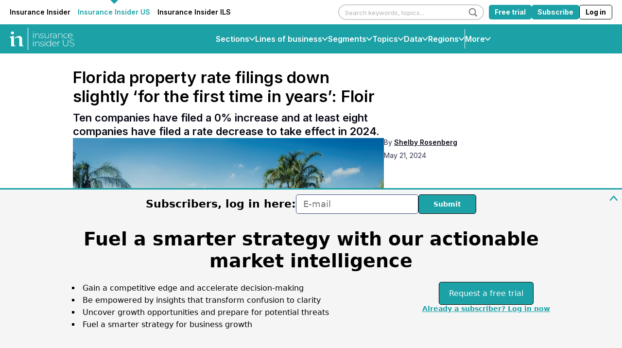

--- FILE ---
content_type: text/html;charset=UTF-8
request_url: https://www.insuranceinsiderus.com/article/2d9i6bv29wyba22gg4av4/floridians/florida-property-rate-filings-down-slightly-for-the-first-time-in-years-floir?zephr_sso_ott=RTjXjG
body_size: 58554
content:
<!doctype html>
<html class="ArticlePageSimple" lang="en">

  <head>
    <meta charset="UTF-8"><meta name="seo-suffix" content="| Insurance Insider US"><style data-cssvarsponyfill="true">
        :root {
--primaryColor1: #1ba1a6;
--primaryColor2: #1ba1a6;

--primaryTextColor: #000000;
--secondaryTextColor: #090b17;
--breakingColor: #1ba1a6;

--secondaryColor1: #858585;
--secondaryColor2: #cccccc;
--secondaryColor3: #e6e6e6;
--secondaryColor4: #ffffff;
--secondaryColor5: #ffffff;
--secondaryColor6: #333333;

--breadcrumbsColor: #000000;

--siteBgColor: #ffffff;
--siteInverseBgColor: #000000;

--headerBgColor: #1ba1a6;
--headerBgColorInverse: #ffffff;
--headerBorderColor: #e6e6e6;
--headerBorderColorInverse: #858585;
--headerTextColor: #333333;
--readOnlyTextColor: #b2adad;
--headerTextColorInverse: #ffffff;
--headerSearchTextColor: #ffffff;
--headerSearchBarColor: #e5e5e5;
--headerMenuBgColor: #ffffff;
--topBarBackgroundColor: #ffffff;
--headerMenuTextColor: #ffffff;
--headerTextActiveColor: #005ac6;
--headerHmbrgrMenuTextColor: #333333;
--headerHoverColor: #02c2c9;

--secondaryHeaderBgColor: #ffffff;
--secondaryHeaderTextColor: #333333;

--primaryAccentColor: #07c66a;
--secondaryAccentColor: #ff9900;
--tertiaryAccentColor: #63bdff;

--primaryAccentColorHover: #e7faf1;
--secondaryAccentColorHover: #fff5e6;
--tertiaryAccentColorHover: #F0F9FF;

--footerBgColor: #000000;
--footerTextColor: #ffffff;
--footerHeadlineTextColor: #858585;

--primaryTextColorInverse: #ffffff;
--secondaryTextColorInverse: #cccccc;
--tertiaryTextColor: #2f324b;
--tertiaryTextColorInverse: #cccccc;
--filterTextColor: #2d2d2c;

--listBorderColor: #e6e6e6;
--listBorderColorExternalLink: #000000;
--gridBorderColor: #e6e6e6;

--sponsoredLabelTextColor: #ffffff;
--sponsoredLabelBGColor: #7a95ab;
--sponsoredPromoTextColor: #333333;

--buttonBgColor: #1ba1a6;
--buttonTextColor: #ffffff;
--sponsoredButtonBgColor: #f4f6f8;
--sponsoredButtonTextColor: #565c80;
--inverseButtonBgColor: #030202;
--hamburgerButtonBgColor: #1ba1a6;
--hamburgerButtonTextColor: #ffffff;
--tagButtonBorderColor: #c8cee5;
--tagButtonBgColor: #e4e7ea;
--tagButtonTextColor: #333333;

--breakingTextColor: #ffffff;

--sectionTextColor: #1ba1a6;

--tabColor: #7a95ab;

--authorBylineColor: #1ba1a6;
--enhancementBg: #ffffff;
--tableBg: #ffffff;

--linkTextColor: #1ba1a6;
--linkTextHoverColor: #1ba1a6;

--primaryHeadlineFont: Inter, Helvetica, Arial, sans-serif;
--secondaryHeadlineFont: Inter, Helvetica, Arial, sans-serif;

--tertiaryHeadlineFont: Inter, Helvetica, Arial, sans-serif;

--bodyFont: Inter, Helvetica, Arial, sans-serif;

--cardsBorderColor: #cccccc;
--cardsBorderRadius: 5px;
}



@font-face {
  font-family: "Nimbus Sans Light";
  src:
  url('https://static.insuranceinsider.com/resource/00000177-2119-dec2-abff-e9bd2d670000/styleguide/assets/fonts/NimbusSanL-Reg.1554e43d4d17dca49d4674ecffd16cf6.woff2') format("woff2"),
  url('https://static.insuranceinsider.com/resource/00000177-2119-dec2-abff-e9bd2d670000/styleguide/assets/fonts/NimbusSanL-Reg.4c6c7e7c9a5161778747176cc8e346cf.woff') format("woff");
  font-weight: 100 400;
  font-style: normal;
}

@font-face {
  font-family: "Nimbus Sans Light";
  src:
    url('https://static.insuranceinsider.com/resource/00000177-2119-dec2-abff-e9bd2d670000/styleguide/assets/fonts/NimbusSanL-RegIta.74da6426e82574a73cccf653c6f61c22.woff2') format("woff2"),
    url('https://static.insuranceinsider.com/resource/00000177-2119-dec2-abff-e9bd2d670000/styleguide/assets/fonts/NimbusSanL-RegIta.1efb87d9cbc780732dff7a77b0ae3181.woff') format("woff");
  font-weight: 100 400;
  font-style: italic;
}

@font-face {
  font-family: "Nimbus Sans Light";
  src:
  url('https://static.insuranceinsider.com/resource/00000177-2119-dec2-abff-e9bd2d670000/styleguide/assets/fonts/NimbusSanL-Bol.8cf8d8befcaacf5e535a3bb4a4276639.woff2') format("woff2"),
  url('https://static.insuranceinsider.com/resource/00000177-2119-dec2-abff-e9bd2d670000/styleguide/assets/fonts/NimbusSanL-Bol.35769a5370b3ef49950ebfd1b3704f58.woff') format("woff");
  font-weight: 500 900;
  font-style: normal;
}

@font-face {
  font-family: "Nimbus Sans Light";
  src:
    url('https://static.insuranceinsider.com/resource/00000177-2119-dec2-abff-e9bd2d670000/styleguide/assets/fonts/NimbusSanL-BolIta.c05a3e06afc14049ac06283121aa69e6.woff2') format("woff2"),
    url('https://static.insuranceinsider.com/resource/00000177-2119-dec2-abff-e9bd2d670000/styleguide/assets/fonts/NimbusSanL-BolIta.05b4017fcad4e974f4bd8f09a4058fec.woff') format("woff");
  font-weight: 500 900;
  font-style: italic;
}

@font-face {
  font-family: "Arimo";
  src:
    url('https://static.insuranceinsider.com/resource/00000177-2119-dec2-abff-e9bd2d670000/styleguide/assets/fonts/Arimo-Regular.b302f15f66f33dcd1d06902985340cd2.ttf') format("ttf");
  font-weight: 400;
  font-style: normal;
}

@font-face {
  font-family: "Arimo";
  src:
    url('https://static.insuranceinsider.com/resource/00000177-2119-dec2-abff-e9bd2d670000/styleguide/assets/fonts/Arimo-Italic.53724f933925cce944b7991d79c75327.ttf') format("ttf");
  font-weight: 400;
  font-style: italic;
}

@font-face {
  font-family: "Arimo";
  src:
    url('https://static.insuranceinsider.com/resource/00000177-2119-dec2-abff-e9bd2d670000/styleguide/assets/fonts/Arimo-Medium.d2c7dccbe37efe93af9a7eaa4252c7a7.ttf') format("ttf");
  font-weight: 500;
  font-style: normal;
}

@font-face {
  font-family: "Arimo";
  src:
    url('https://static.insuranceinsider.com/resource/00000177-2119-dec2-abff-e9bd2d670000/styleguide/assets/fonts/Arimo-MediumItalic.d670488be14d31b5e629d5531700058a.ttf') format("ttf");
  font-weight: 500;
  font-style: italic;
}

@font-face {
  font-family: "Arimo";
  src:
    url('https://static.insuranceinsider.com/resource/00000177-2119-dec2-abff-e9bd2d670000/styleguide/assets/fonts/Arimo-SemiBold.379ab5f0972aff633ac83b8c1670edc4.ttf') format("ttf");
  font-weight: 600;
  font-style: normal;
}

@font-face {
  font-family: "Arimo";
  src:
    url('https://static.insuranceinsider.com/resource/00000177-2119-dec2-abff-e9bd2d670000/styleguide/assets/fonts/Arimo-SemiBoldItalic.1ca9b46396babe1bd3d45f9cc4f4ab91.ttf') format("ttf");
  font-weight: 600;
  font-style: italic;
}

@font-face {
  font-family: "Arimo";
  src:
    url('https://static.insuranceinsider.com/resource/00000177-2119-dec2-abff-e9bd2d670000/styleguide/assets/fonts/Arimo-Bold.06c4e9c1e5e5cdd64ba32c64c80cfbd3.ttf') format("ttf");
  font-weight: 700;
  font-style: normal;
}

@font-face {
  font-family: "Arimo";
  src:
    url('https://static.insuranceinsider.com/resource/00000177-2119-dec2-abff-e9bd2d670000/styleguide/assets/fonts/Arimo-BoldItalic.2f60deda745263e3a02a68d4968f2a9f.ttf') format("ttf");
  font-weight: 700;
  font-style: italic;
}

@font-face {
  font-family: "Source Serif Pro";
  src:
    url('https://static.insuranceinsider.com/resource/00000177-2119-dec2-abff-e9bd2d670000/styleguide/assets/fonts/SourceSerifPro-ExtraLight.208c7a635234dee9f143a2d472b48bff.ttf') format("ttf");
  font-weight: 200;
  font-style: normal;
}

@font-face {
  font-family: "Source Serif Pro";
  src:
    url('https://static.insuranceinsider.com/resource/00000177-2119-dec2-abff-e9bd2d670000/styleguide/assets/fonts/SourceSerifPro-ExtraLightItalic.7acb95d017b15db2244124c08140c1d1.ttf') format("ttf");
  font-weight: 200;
  font-style: italic;
}

@font-face {
  font-family: "Source Serif Pro";
  src:
    url('https://static.insuranceinsider.com/resource/00000177-2119-dec2-abff-e9bd2d670000/styleguide/assets/fonts/SourceSerifPro-Light.0ee5e9c3f37ba944b746caf9bc0b77b2.ttf') format("ttf");
  font-weight: 300;
  font-style: normal;
}

@font-face {
  font-family: "Source Serif Pro";
  src:
    url('https://static.insuranceinsider.com/resource/00000177-2119-dec2-abff-e9bd2d670000/styleguide/assets/fonts/SourceSerifPro-LightItalic.a5af5b6ef0cf986b853274f14d2adb1b.ttf') format("ttf");
  font-weight: 300;
  font-style: italic;
}

@font-face {
  font-family: "Source Serif Pro";
  src:
    url('https://static.insuranceinsider.com/resource/00000177-2119-dec2-abff-e9bd2d670000/styleguide/assets/fonts/SourceSerifPro-Regular.5fd7f50778c928a6df9376f7d5277f66.ttf') format("ttf");
  font-weight: 400;
  font-style: normal;
}

@font-face {
  font-family: "Source Serif Pro";
  src:
    url('https://static.insuranceinsider.com/resource/00000177-2119-dec2-abff-e9bd2d670000/styleguide/assets/fonts/SourceSerifPro-Italic.f9413876cfe340c0d9e0a106b0de2757.ttf') format("ttf");
  font-weight: 400;
  font-style: italic;
}

@font-face {
  font-family: "Source Serif Pro";
  src:
    url('https://static.insuranceinsider.com/resource/00000177-2119-dec2-abff-e9bd2d670000/styleguide/assets/fonts/SourceSerifPro-SemiBold.00b378c6997d04a337e3106b0974eef5.ttf') format("ttf");
  font-weight: 600;
  font-style: normal;
}

@font-face {
  font-family: "Source Serif Pro";
  src:
    url('https://static.insuranceinsider.com/resource/00000177-2119-dec2-abff-e9bd2d670000/styleguide/assets/fonts/SourceSerifPro-SemiBoldItalic.054923bc037da624160b91d9b48558e4.ttf') format("ttf");
  font-weight: 600;
  font-style: italic;
}

@font-face {
  font-family: "Source Serif Pro";
  src:
    url('https://static.insuranceinsider.com/resource/00000177-2119-dec2-abff-e9bd2d670000/styleguide/assets/fonts/SourceSerifPro-Bold.6f6e56928c4049d129fcec2a01a3fcfc.ttf') format("ttf");
  font-weight: 700;
  font-style: normal;
}

@font-face {
  font-family: "Source Serif Pro";
  src:
    url('https://static.insuranceinsider.com/resource/00000177-2119-dec2-abff-e9bd2d670000/styleguide/assets/fonts/SourceSerifPro-BoldItalic.cf716155df5ce2d75bea25927e71226b.ttf') format("ttf");
  font-weight: 700;
  font-style: italic;
}

@font-face {
  font-family: "Source Serif Pro";
  src:
    url('https://static.insuranceinsider.com/resource/00000177-2119-dec2-abff-e9bd2d670000/styleguide/assets/fonts/SourceSerifPro-Black.23a5761f5b9b694afbcebd3b50630f6c.ttf') format("ttf");
  font-weight: 900;
  font-style: normal;
}

@font-face {
  font-family: "Source Serif Pro";
  src:
    url('https://static.insuranceinsider.com/resource/00000177-2119-dec2-abff-e9bd2d670000/styleguide/assets/fonts/SourceSerifPro-BlackItalic.8c4c69d6ae926590c1a91bd7f2d51f1b.ttf') format("ttf");
  font-weight: 900;
  font-style: italic;
}

    </style>

    

    <meta property="og:title" content="Florida property rate filings down slightly ‘for the first time in years’: Floir">

    <meta property="og:url" content="https://www.insuranceinsiderus.com/article/2d9i6bv29wyba22gg4av4/floridians/florida-property-rate-filings-down-slightly-for-the-first-time-in-years-floir">

    <meta property="og:image" content="https://static.insuranceinsider.com/dims4/default/06eb763/2147483647/strip/true/crop/6269x3291+0+118/resize/1200x630!/quality/90/?url=https%3A%2F%2Fk4-prod-insurance-insider.s3.eu-west-1.amazonaws.com%2Fbrightspot%2F85%2F8f%2F6f33075c8010468d3449a5b72acc%2Fflorida4.jpg">

    
    <meta property="og:image:url" content="https://static.insuranceinsider.com/dims4/default/06eb763/2147483647/strip/true/crop/6269x3291+0+118/resize/1200x630!/quality/90/?url=https%3A%2F%2Fk4-prod-insurance-insider.s3.eu-west-1.amazonaws.com%2Fbrightspot%2F85%2F8f%2F6f33075c8010468d3449a5b72acc%2Fflorida4.jpg">
    
    <meta property="og:image:width" content="1200">
    <meta property="og:image:height" content="630">
    <meta property="og:image:type" content="image/jpeg">
    
    <meta property="og:image:alt" content="Gated community houses with palms, South Florida">
    


    <meta property="og:description" content="Ten companies have filed a 0% increase and at least eight companies have filed a rate decrease to take effect in 2024.">

    <meta property="og:site_name" content="Insurance Insider US">



    <meta property="og:type" content="article">

    <meta property="article:author" content="https://www.insuranceinsiderus.com/shelby-rosenberg">

    <meta property="article:published_time" content="2024-05-21T14:31:31.294">

    <meta property="article:modified_time" content="2024-05-21T14:43:05.548">

    <meta property="article:section" content="Florida">

    <meta property="article:tag" content="News">

    <meta property="article:tag" content="Regulation">

    <meta property="article:tag" content="Legal">

    <meta property="article:tag" content="Rates">

    <meta property="article:tag" content="Property">

    
    <meta name="twitter:card" content="summary_large_image">
    
    
    
    
    <meta name="twitter:description" content="Ten companies have filed a 0% increase and at least eight companies have filed a rate decrease to take effect in 2024.">
    
    
    <meta name="twitter:image" content="https://static.insuranceinsider.com/dims4/default/31ed71a/2147483647/strip/true/crop/6269x3526+0+0/resize/1200x675!/quality/90/?url=https%3A%2F%2Fk4-prod-insurance-insider.s3.eu-west-1.amazonaws.com%2Fbrightspot%2F85%2F8f%2F6f33075c8010468d3449a5b72acc%2Fflorida4.jpg">


    
    <meta name="twitter:image:alt" content="Gated community houses with palms, South Florida">
    
    
    <meta name="twitter:site" content="@IInsiderUS">
    
    
    
    <meta name="twitter:title" content="Florida property rate filings down slightly ‘for the first time in years’: Floir">
    


    <meta name="robots" content="noarchive">


    <link data-cssvarsponyfill="true" class="Webpack-css" rel="stylesheet" href="https://static.insuranceinsider.com/resource/00000177-2119-dec2-abff-e9bd2d670000/styleguide/All.min.e45b478582196f1e113eb21e469cfdc4.gz.css">

    

    <link rel="stylesheet" href="https://fonts.googleapis.com/css?family=Open+Sans:400,600,800">
<link rel="stylesheet" href="https://fonts.googleapis.com/css?family=Open+Sans+Condensed:300&amp;amp;display=swap">
<link rel="stylesheet" href="https://fonts.googleapis.com/css?family=Open+Sans+Condensed:700&amp;amp;display=swap">
<link rel="stylesheet" href="https://fonts.googleapis.com/css?family=Roboto+Condensed:400,300,700">
<link rel="stylesheet" href="https://fonts.googleapis.com/css?family=Roboto:400,900,700,300">
<link rel="stylesheet" href="https://fonts.googleapis.com/css?family=Oswald:300,400,700">
<style>/*.ArticlePage-articleBody .RichTextBody .Enhancement[data-align-left] .Figure, .ArticlePageSimple-content .RichTextBody .Enhancement[data-align-left] .Figure, .ArticlePageBigStory-main-content .RichTextBody .Enhancement[data-align-left] .Figure, .ArticlePage-articleBody .RichTextBody .Enhancement[data-align-left] .Quote, .ArticlePageSimple-content .RichTextBody .Enhancement[data-align-left] .Quote, .ArticlePageBigStory-main-content .RichTextBody .Enhancement[data-align-left] .Quote {
	 padding-right: 20px !important;
}
.ArticlePage-articleBody .RichTextBody .Enhancement[data-align-right] .Figure, .ArticlePageSimple-content .RichTextBody .Enhancement[data-align-right] .Figure, .ArticlePageBigStory-main-content .RichTextBody .Enhancement[data-align-right] .Figure, .ArticlePage-articleBody .RichTextBody .Enhancement[data-align-right] .Quote, .ArticlePageSimple-content .RichTextBody .Enhancement[data-align-right] .Quote, .ArticlePageBigStory-main-content .RichTextBody .Enhancement[data-align-right] .Quote {
	 padding-left: 20px !important;
}*/</style>
<style>.Page-header-featureLink-link, 
.Page-header-featureLink-link[data-wide-layout] .Page-header-featureLink-link {
    height: var(--heightTemp);
    max-height: var(--heightTemp);
    min-height: var(--heightTemp);
}

.Page-header-featureLink-link {
    top: var(--heightTemp);
}

.Page-header-featureLink-link {
    display: none;
}

@media only screen and (max-width: 767px) {
.Page-header-featureLink-link {
    --heightTemp: 59px;
}
}

@media only screen and (min-width: 768px) and (max-width: 1023px) {
.Page-header-featureLink-link {
    --heightTemp: 65px;
}
}

@media only screen and (min-width: 1024px) {
.Page-header-featureLink-link[data-wide-layout] .Page-header-featureLink-link {
    --heightTemp: 70px;
}
}</style>
<style>.Page-body[data-toggle-header="hamburger-menu-v2"]:has(.Page-header[data-menu-type="mega-menu-v2"][data-wide-layout]) {
    overflow: unset !important;
}

.GiftArticle-Modal {
	z-index: 1010;
}

.Page-header[data-menu-type="mega-menu-v2"] {
    z-index: 1005;
}

.Page-header[data-menu-type="mega-menu-v2"]:not([data-wide-layout]) .MegaMenuNavigationItem-text[data-open] {
    border-width: 1px 1px 0;
}

.Page-header[data-menu-type="mega-menu-v2"]:not([data-wide-layout]) .MegaMenuNavigationItem-items[data-open] {
    border-width: 0 1px 1px;
}

.Page-header[data-menu-type="mega-menu-v2"]:not([data-header-sticky]) .Page-logIn .Navigation-items-item .NavigationLink-logIn:hover {
   filter: saturate(0.8);
}

.Page-header[data-menu-type="mega-menu-v2"]:not([data-header-sticky]) .Page-logIn .Navigation-items-item .NavigationLink-freetrial:hover {
   opacity: .8;
}</style>


    <meta name="viewport" content="width=device-width, initial-scale=1, maximum-scale=5"><title>Florida property rate filings down slightly ‘for the first time in years’: Floir | Insurance Insider US</title><meta name="description" content="Ten companies have filed a 0% increase and at least eight companies have filed a rate decrease to take effect in 2024."><link rel="canonical" href="https://www.insuranceinsiderus.com/article/2d9i6bv29wyba22gg4av4/floridians/florida-property-rate-filings-down-slightly-for-the-first-time-in-years-floir"><meta name="brightspot.contentId" content="0000018f-9b8c-d8e0-a78f-fb9f5ab80000"><link rel="apple-touch-icon" sizes="180x180" href="/apple-touch-icon.png"><link rel="icon" type="image/png" href="/favicon-32x32.png"><link rel="icon" type="image/png" href="/favicon-16x16.png">
    
    <meta name="brightspot-dataLayer" content="{
  &quot;author&quot; : &quot;Shelby Rosenberg&quot;,
  &quot;bspId&quot; : &quot;0000018f-9b8c-d8e0-a78f-fb9f5ab80000&quot;,
  &quot;category&quot; : &quot;&quot;,
  &quot;keywords&quot; : &quot;News  - II US,Regulation,Legal,Rates,Property [merged with D&amp;F]&quot;,
  &quot;pageType&quot; : null,
  &quot;publishedDate&quot; : &quot;2024-05-21T10:31:31Z&quot;,
  &quot;pageRecency&quot; : &quot;607&quot;,
  &quot;siteName&quot; : &quot;Insurance Insider US&quot;,
  &quot;sponsorship&quot; : null,
  &quot;pageTitle&quot; : null,
  &quot;pageSubHeadline&quot; : null,
  &quot;timezone&quot; : &quot;&quot;,
  &quot;wordCount&quot; : 0
}">
    <script id="brightpot-dataLayer">
        (function () {
            var dataValue = document.head.querySelector('meta[name="brightspot-dataLayer"]').content;
            if (dataValue) {
                window.brightspotDataLayer = JSON.parse(dataValue);
            }
        })();
    </script>
<script type="application/ld+json">{"@context":"http://schema.org","@type":"Article","articleSection":"Florida","url":"https://www.insuranceinsiderus.com/article/2d9i6bv29wyba22gg4av4/floridians/florida-property-rate-filings-down-slightly-for-the-first-time-in-years-floir","dateModified":"May 21, 2024","datePublished":"May 21, 2024","description":"Ten companies have filed a 0% increase and at least eight companies have filed a rate decrease to take effect in 2024.","headline":"Florida property rate filings down slightly ‘for the first time in years’: Floir","image":[{"@context":"http://schema.org","@type":"ImageObject","height":836,"url":"https://static.insuranceinsider.com/dims4/default/f281240/2147483647/strip/false/crop/6269x3527+0+0/resize/1486x836!/quality/90/?url=https%3A%2F%2Fk4-prod-insurance-insider.s3.eu-west-1.amazonaws.com%2Fbrightspot%2F85%2F8f%2F6f33075c8010468d3449a5b72acc%2Fflorida4.jpg","width":1486},{"@context":"http://schema.org","@type":"ImageObject","height":675,"url":"https://static.insuranceinsider.com/dims4/default/3df25b4/2147483647/strip/false/crop/6269x3526+0+0/resize/1200x675!/quality/90/?url=https%3A%2F%2Fk4-prod-insurance-insider.s3.eu-west-1.amazonaws.com%2Fbrightspot%2F85%2F8f%2F6f33075c8010468d3449a5b72acc%2Fflorida4.jpg","width":1200}],"mainEntityOfPage":{"@type":"WebPage","@id":"https://www.insuranceinsiderus.com/article/2d9i6bv29wyba22gg4av4/floridians/florida-property-rate-filings-down-slightly-for-the-first-time-in-years-floir"},"author":[{"@context":"http://schema.org","@type":"Person","description":"Shelby Rosenberg is a staff reporter for Insurance Insider US based out of New York City. She covers the commercial property (re)insurance market and its evolutions in response to the natural catastrophe landscape. Her work includes in-depth market analyses at key renewal dates, breaking news coverage of major loss events and their insurance impact, and the movement of talent into and within the property insurance industry.","email":"Shelby.Rosenberg@insuranceinsider.com","image":{"@context":"http://schema.org","@type":"ImageObject","url":"https://static.insuranceinsider.com/e8/8c/638976b69dad0fab9c474991850c/shelby-rosenberg-ii-us.png"},"jobTitle":"Reporter","name":"Shelby Rosenberg","url":"https://www.insuranceinsiderus.com/shelby-rosenberg"}],"publisher":{"@type":"Organization","name":"Insurance Insider US","logo":{"@context":"http://schema.org","@type":"ImageObject","url":"https://static.insuranceinsider.com/e8/8c/638976b69dad0fab9c474991850c/shelby-rosenberg-ii-us.png"}},"name":"Florida property rate filings down slightly ‘for the first time in years’: Floir | Insurance Insider US"}</script>

    

    <!-- this will add webcomponent polyfills based on browsers. As of 04/29/21 still needed for IE11 and Safari -->
    <script src="https://static.insuranceinsider.com/resource/00000177-2119-dec2-abff-e9bd2d670000/webcomponents-loader/webcomponents-loader.c2d124ec303a329ce0922cab21ee908d.gz.js"></script>
    <script>
        /**
            For the fastest load times https://developers.google.com/speed/docs/insights/BlockingJS
            and to prevent any FOUC, as well as prevent any race conditions for browsers that also
            rely on the CSS variables polyfill, this is inlined.
        **/
        if (!window.customElements) {
            (function(){
                'use strict';var h=new function(){};var aa=new Set("annotation-xml color-profile font-face font-face-src font-face-uri font-face-format font-face-name missing-glyph".split(" "));function m(b){var a=aa.has(b);b=/^[a-z][.0-9_a-z]*-[\-.0-9_a-z]*$/.test(b);return!a&&b}function n(b){var a=b.isConnected;if(void 0!==a)return a;for(;b&&!(b.__CE_isImportDocument||b instanceof Document);)b=b.parentNode||(window.ShadowRoot&&b instanceof ShadowRoot?b.host:void 0);return!(!b||!(b.__CE_isImportDocument||b instanceof Document))}
                function p(b,a){for(;a&&a!==b&&!a.nextSibling;)a=a.parentNode;return a&&a!==b?a.nextSibling:null}
                function t(b,a,c){c=c?c:new Set;for(var d=b;d;){if(d.nodeType===Node.ELEMENT_NODE){var e=d;a(e);var f=e.localName;if("link"===f&&"import"===e.getAttribute("rel")){d=e.import;if(d instanceof Node&&!c.has(d))for(c.add(d),d=d.firstChild;d;d=d.nextSibling)t(d,a,c);d=p(b,e);continue}else if("template"===f){d=p(b,e);continue}if(e=e.__CE_shadowRoot)for(e=e.firstChild;e;e=e.nextSibling)t(e,a,c)}d=d.firstChild?d.firstChild:p(b,d)}}function u(b,a,c){b[a]=c};function v(){this.a=new Map;this.s=new Map;this.f=[];this.b=!1}function ba(b,a,c){b.a.set(a,c);b.s.set(c.constructor,c)}function w(b,a){b.b=!0;b.f.push(a)}function x(b,a){b.b&&t(a,function(a){return y(b,a)})}function y(b,a){if(b.b&&!a.__CE_patched){a.__CE_patched=!0;for(var c=0;c<b.f.length;c++)b.f[c](a)}}function z(b,a){var c=[];t(a,function(b){return c.push(b)});for(a=0;a<c.length;a++){var d=c[a];1===d.__CE_state?b.connectedCallback(d):A(b,d)}}
                function B(b,a){var c=[];t(a,function(b){return c.push(b)});for(a=0;a<c.length;a++){var d=c[a];1===d.__CE_state&&b.disconnectedCallback(d)}}
                function C(b,a,c){c=c?c:{};var d=c.w||new Set,e=c.i||function(a){return A(b,a)},f=[];t(a,function(a){if("link"===a.localName&&"import"===a.getAttribute("rel")){var c=a.import;c instanceof Node&&(c.__CE_isImportDocument=!0,c.__CE_hasRegistry=!0);c&&"complete"===c.readyState?c.__CE_documentLoadHandled=!0:a.addEventListener("load",function(){var c=a.import;if(!c.__CE_documentLoadHandled){c.__CE_documentLoadHandled=!0;var f=new Set(d);f.delete(c);C(b,c,{w:f,i:e})}})}else f.push(a)},d);if(b.b)for(a=0;a<
                f.length;a++)y(b,f[a]);for(a=0;a<f.length;a++)e(f[a])}
                function A(b,a){if(void 0===a.__CE_state){var c=a.ownerDocument;if(c.defaultView||c.__CE_isImportDocument&&c.__CE_hasRegistry)if(c=b.a.get(a.localName)){c.constructionStack.push(a);var d=c.constructor;try{try{if(new d!==a)throw Error("The custom element constructor did not produce the element being upgraded.");}finally{c.constructionStack.pop()}}catch(r){throw a.__CE_state=2,r;}a.__CE_state=1;a.__CE_definition=c;if(c.attributeChangedCallback)for(c=c.observedAttributes,d=0;d<c.length;d++){var e=c[d],
                        f=a.getAttribute(e);null!==f&&b.attributeChangedCallback(a,e,null,f,null)}n(a)&&b.connectedCallback(a)}}}v.prototype.connectedCallback=function(b){var a=b.__CE_definition;a.connectedCallback&&a.connectedCallback.call(b)};v.prototype.disconnectedCallback=function(b){var a=b.__CE_definition;a.disconnectedCallback&&a.disconnectedCallback.call(b)};
                v.prototype.attributeChangedCallback=function(b,a,c,d,e){var f=b.__CE_definition;f.attributeChangedCallback&&-1<f.observedAttributes.indexOf(a)&&f.attributeChangedCallback.call(b,a,c,d,e)};function D(b,a){this.c=b;this.a=a;this.b=void 0;C(this.c,this.a);"loading"===this.a.readyState&&(this.b=new MutationObserver(this.f.bind(this)),this.b.observe(this.a,{childList:!0,subtree:!0}))}function E(b){b.b&&b.b.disconnect()}D.prototype.f=function(b){var a=this.a.readyState;"interactive"!==a&&"complete"!==a||E(this);for(a=0;a<b.length;a++)for(var c=b[a].addedNodes,d=0;d<c.length;d++)C(this.c,c[d])};function ca(){var b=this;this.b=this.a=void 0;this.f=new Promise(function(a){b.b=a;b.a&&a(b.a)})}function F(b){if(b.a)throw Error("Already resolved.");b.a=void 0;b.b&&b.b(void 0)};function G(b){this.j=!1;this.c=b;this.o=new Map;this.l=function(b){return b()};this.g=!1;this.m=[];this.u=new D(b,document)}
                G.prototype.define=function(b,a){var c=this;if(!(a instanceof Function))throw new TypeError("Custom element constructors must be functions.");if(!m(b))throw new SyntaxError("The element name '"+b+"' is not valid.");if(this.c.a.get(b))throw Error("A custom element with name '"+b+"' has already been defined.");if(this.j)throw Error("A custom element is already being defined.");this.j=!0;var d,e,f,r,k;try{var g=function(b){var a=l[b];if(void 0!==a&&!(a instanceof Function))throw Error("The '"+b+"' callback must be a function.");
                    return a},l=a.prototype;if(!(l instanceof Object))throw new TypeError("The custom element constructor's prototype is not an object.");d=g("connectedCallback");e=g("disconnectedCallback");f=g("adoptedCallback");r=g("attributeChangedCallback");k=a.observedAttributes||[]}catch(q){return}finally{this.j=!1}a={localName:b,constructor:a,connectedCallback:d,disconnectedCallback:e,adoptedCallback:f,attributeChangedCallback:r,observedAttributes:k,constructionStack:[]};ba(this.c,b,a);this.m.push(a);this.g||
                (this.g=!0,this.l(function(){return da(c)}))};G.prototype.i=function(b){C(this.c,b)};function da(b){if(!1!==b.g){b.g=!1;for(var a=b.m,c=[],d=new Map,e=0;e<a.length;e++)d.set(a[e].localName,[]);C(b.c,document,{i:function(a){if(void 0===a.__CE_state){var e=a.localName,f=d.get(e);f?f.push(a):b.c.a.get(e)&&c.push(a)}}});for(e=0;e<c.length;e++)A(b.c,c[e]);for(;0<a.length;){for(var f=a.shift(),e=f.localName,f=d.get(f.localName),r=0;r<f.length;r++)A(b.c,f[r]);(e=b.o.get(e))&&F(e)}}}
                G.prototype.get=function(b){if(b=this.c.a.get(b))return b.constructor};G.prototype.whenDefined=function(b){if(!m(b))return Promise.reject(new SyntaxError("'"+b+"' is not a valid custom element name."));var a=this.o.get(b);if(a)return a.f;a=new ca;this.o.set(b,a);this.c.a.get(b)&&!this.m.some(function(a){return a.localName===b})&&F(a);return a.f};G.prototype.v=function(b){E(this.u);var a=this.l;this.l=function(c){return b(function(){return a(c)})}};window.CustomElementRegistry=G;
                G.prototype.define=G.prototype.define;G.prototype.upgrade=G.prototype.i;G.prototype.get=G.prototype.get;G.prototype.whenDefined=G.prototype.whenDefined;G.prototype.polyfillWrapFlushCallback=G.prototype.v;var H=window.Document.prototype.createElement,ea=window.Document.prototype.createElementNS,fa=window.Document.prototype.importNode,ga=window.Document.prototype.prepend,ha=window.Document.prototype.append,ia=window.DocumentFragment.prototype.prepend,ja=window.DocumentFragment.prototype.append,I=window.Node.prototype.cloneNode,J=window.Node.prototype.appendChild,K=window.Node.prototype.insertBefore,L=window.Node.prototype.removeChild,M=window.Node.prototype.replaceChild,N=Object.getOwnPropertyDescriptor(window.Node.prototype,
                        "textContent"),O=window.Element.prototype.attachShadow,P=Object.getOwnPropertyDescriptor(window.Element.prototype,"innerHTML"),Q=window.Element.prototype.getAttribute,R=window.Element.prototype.setAttribute,S=window.Element.prototype.removeAttribute,T=window.Element.prototype.getAttributeNS,U=window.Element.prototype.setAttributeNS,ka=window.Element.prototype.removeAttributeNS,la=window.Element.prototype.insertAdjacentElement,ma=window.Element.prototype.insertAdjacentHTML,na=window.Element.prototype.prepend,
                        oa=window.Element.prototype.append,V=window.Element.prototype.before,pa=window.Element.prototype.after,qa=window.Element.prototype.replaceWith,ra=window.Element.prototype.remove,sa=window.HTMLElement,W=Object.getOwnPropertyDescriptor(window.HTMLElement.prototype,"innerHTML"),ta=window.HTMLElement.prototype.insertAdjacentElement,ua=window.HTMLElement.prototype.insertAdjacentHTML;function va(){var b=X;window.HTMLElement=function(){function a(){var a=this.constructor,d=b.s.get(a);if(!d)throw Error("The custom element being constructed was not registered with `customElements`.");var e=d.constructionStack;if(!e.length)return e=H.call(document,d.localName),Object.setPrototypeOf(e,a.prototype),e.__CE_state=1,e.__CE_definition=d,y(b,e),e;var d=e.length-1,f=e[d];if(f===h)throw Error("The HTMLElement constructor was either called reentrantly for this constructor or called multiple times.");
                    e[d]=h;Object.setPrototypeOf(f,a.prototype);y(b,f);return f}a.prototype=sa.prototype;return a}()};function Y(b,a,c){function d(a){return function(c){for(var e=[],d=0;d<arguments.length;++d)e[d-0]=arguments[d];for(var d=[],f=[],l=0;l<e.length;l++){var q=e[l];q instanceof Element&&n(q)&&f.push(q);if(q instanceof DocumentFragment)for(q=q.firstChild;q;q=q.nextSibling)d.push(q);else d.push(q)}a.apply(this,e);for(e=0;e<f.length;e++)B(b,f[e]);if(n(this))for(e=0;e<d.length;e++)f=d[e],f instanceof Element&&z(b,f)}}c.h&&(a.prepend=d(c.h));c.append&&(a.append=d(c.append))};function wa(){var b=X;u(Document.prototype,"createElement",function(a){if(this.__CE_hasRegistry){var c=b.a.get(a);if(c)return new c.constructor}a=H.call(this,a);y(b,a);return a});u(Document.prototype,"importNode",function(a,c){a=fa.call(this,a,c);this.__CE_hasRegistry?C(b,a):x(b,a);return a});u(Document.prototype,"createElementNS",function(a,c){if(this.__CE_hasRegistry&&(null===a||"http://www.w3.org/1999/xhtml"===a)){var d=b.a.get(c);if(d)return new d.constructor}a=ea.call(this,a,c);y(b,a);return a});
                    Y(b,Document.prototype,{h:ga,append:ha})};function xa(){var b=X;function a(a,d){Object.defineProperty(a,"textContent",{enumerable:d.enumerable,configurable:!0,get:d.get,set:function(a){if(this.nodeType===Node.TEXT_NODE)d.set.call(this,a);else{var e=void 0;if(this.firstChild){var c=this.childNodes,k=c.length;if(0<k&&n(this))for(var e=Array(k),g=0;g<k;g++)e[g]=c[g]}d.set.call(this,a);if(e)for(a=0;a<e.length;a++)B(b,e[a])}}})}u(Node.prototype,"insertBefore",function(a,d){if(a instanceof DocumentFragment){var e=Array.prototype.slice.apply(a.childNodes);
                    a=K.call(this,a,d);if(n(this))for(d=0;d<e.length;d++)z(b,e[d]);return a}e=n(a);d=K.call(this,a,d);e&&B(b,a);n(this)&&z(b,a);return d});u(Node.prototype,"appendChild",function(a){if(a instanceof DocumentFragment){var c=Array.prototype.slice.apply(a.childNodes);a=J.call(this,a);if(n(this))for(var e=0;e<c.length;e++)z(b,c[e]);return a}c=n(a);e=J.call(this,a);c&&B(b,a);n(this)&&z(b,a);return e});u(Node.prototype,"cloneNode",function(a){a=I.call(this,a);this.ownerDocument.__CE_hasRegistry?C(b,a):x(b,a);
                    return a});u(Node.prototype,"removeChild",function(a){var c=n(a),e=L.call(this,a);c&&B(b,a);return e});u(Node.prototype,"replaceChild",function(a,d){if(a instanceof DocumentFragment){var e=Array.prototype.slice.apply(a.childNodes);a=M.call(this,a,d);if(n(this))for(B(b,d),d=0;d<e.length;d++)z(b,e[d]);return a}var e=n(a),f=M.call(this,a,d),c=n(this);c&&B(b,d);e&&B(b,a);c&&z(b,a);return f});N&&N.get?a(Node.prototype,N):w(b,function(b){a(b,{enumerable:!0,configurable:!0,get:function(){for(var a=[],b=
                            0;b<this.childNodes.length;b++)a.push(this.childNodes[b].textContent);return a.join("")},set:function(a){for(;this.firstChild;)L.call(this,this.firstChild);J.call(this,document.createTextNode(a))}})})};function ya(b){var a=Element.prototype;function c(a){return function(e){for(var c=[],d=0;d<arguments.length;++d)c[d-0]=arguments[d];for(var d=[],k=[],g=0;g<c.length;g++){var l=c[g];l instanceof Element&&n(l)&&k.push(l);if(l instanceof DocumentFragment)for(l=l.firstChild;l;l=l.nextSibling)d.push(l);else d.push(l)}a.apply(this,c);for(c=0;c<k.length;c++)B(b,k[c]);if(n(this))for(c=0;c<d.length;c++)k=d[c],k instanceof Element&&z(b,k)}}V&&(a.before=c(V));V&&(a.after=c(pa));qa&&u(a,"replaceWith",function(a){for(var e=
                        [],c=0;c<arguments.length;++c)e[c-0]=arguments[c];for(var c=[],d=[],k=0;k<e.length;k++){var g=e[k];g instanceof Element&&n(g)&&d.push(g);if(g instanceof DocumentFragment)for(g=g.firstChild;g;g=g.nextSibling)c.push(g);else c.push(g)}k=n(this);qa.apply(this,e);for(e=0;e<d.length;e++)B(b,d[e]);if(k)for(B(b,this),e=0;e<c.length;e++)d=c[e],d instanceof Element&&z(b,d)});ra&&u(a,"remove",function(){var a=n(this);ra.call(this);a&&B(b,this)})};function za(){var b=X;function a(a,c){Object.defineProperty(a,"innerHTML",{enumerable:c.enumerable,configurable:!0,get:c.get,set:function(a){var e=this,d=void 0;n(this)&&(d=[],t(this,function(a){a!==e&&d.push(a)}));c.set.call(this,a);if(d)for(var f=0;f<d.length;f++){var r=d[f];1===r.__CE_state&&b.disconnectedCallback(r)}this.ownerDocument.__CE_hasRegistry?C(b,this):x(b,this);return a}})}function c(a,c){u(a,"insertAdjacentElement",function(a,e){var d=n(e);a=c.call(this,a,e);d&&B(b,e);n(a)&&z(b,e);
                    return a})}function d(a,c){function e(a,e){for(var c=[];a!==e;a=a.nextSibling)c.push(a);for(e=0;e<c.length;e++)C(b,c[e])}u(a,"insertAdjacentHTML",function(a,b){a=a.toLowerCase();if("beforebegin"===a){var d=this.previousSibling;c.call(this,a,b);e(d||this.parentNode.firstChild,this)}else if("afterbegin"===a)d=this.firstChild,c.call(this,a,b),e(this.firstChild,d);else if("beforeend"===a)d=this.lastChild,c.call(this,a,b),e(d||this.firstChild,null);else if("afterend"===a)d=this.nextSibling,c.call(this,
                        a,b),e(this.nextSibling,d);else throw new SyntaxError("The value provided ("+String(a)+") is not one of 'beforebegin', 'afterbegin', 'beforeend', or 'afterend'.");})}O&&u(Element.prototype,"attachShadow",function(a){return this.__CE_shadowRoot=a=O.call(this,a)});P&&P.get?a(Element.prototype,P):W&&W.get?a(HTMLElement.prototype,W):w(b,function(b){a(b,{enumerable:!0,configurable:!0,get:function(){return I.call(this,!0).innerHTML},set:function(a){var b="template"===this.localName,e=b?this.content:this,
                            c=H.call(document,this.localName);for(c.innerHTML=a;0<e.childNodes.length;)L.call(e,e.childNodes[0]);for(a=b?c.content:c;0<a.childNodes.length;)J.call(e,a.childNodes[0])}})});u(Element.prototype,"setAttribute",function(a,c){if(1!==this.__CE_state)return R.call(this,a,c);var e=Q.call(this,a);R.call(this,a,c);c=Q.call(this,a);b.attributeChangedCallback(this,a,e,c,null)});u(Element.prototype,"setAttributeNS",function(a,c,d){if(1!==this.__CE_state)return U.call(this,a,c,d);var e=T.call(this,a,c);U.call(this,
                        a,c,d);d=T.call(this,a,c);b.attributeChangedCallback(this,c,e,d,a)});u(Element.prototype,"removeAttribute",function(a){if(1!==this.__CE_state)return S.call(this,a);var c=Q.call(this,a);S.call(this,a);null!==c&&b.attributeChangedCallback(this,a,c,null,null)});u(Element.prototype,"removeAttributeNS",function(a,c){if(1!==this.__CE_state)return ka.call(this,a,c);var d=T.call(this,a,c);ka.call(this,a,c);var e=T.call(this,a,c);d!==e&&b.attributeChangedCallback(this,c,d,e,a)});ta?c(HTMLElement.prototype,
                        ta):la?c(Element.prototype,la):console.warn("Custom Elements: `Element#insertAdjacentElement` was not patched.");ua?d(HTMLElement.prototype,ua):ma?d(Element.prototype,ma):console.warn("Custom Elements: `Element#insertAdjacentHTML` was not patched.");Y(b,Element.prototype,{h:na,append:oa});ya(b)};/*

                Copyright (c) 2016 The Polymer Project Authors. All rights reserved.
                This code may only be used under the BSD style license found at http://polymer.github.io/LICENSE.txt
                The complete set of authors may be found at http://polymer.github.io/AUTHORS.txt
                The complete set of contributors may be found at http://polymer.github.io/CONTRIBUTORS.txt
                Code distributed by Google as part of the polymer project is also
                subject to an additional IP rights grant found at http://polymer.github.io/PATENTS.txt
                */
                var Z=window.customElements;if(!Z||Z.forcePolyfill||"function"!=typeof Z.define||"function"!=typeof Z.get){var X=new v;va();wa();Y(X,DocumentFragment.prototype,{h:ia,append:ja});xa();za();document.__CE_hasRegistry=!0;var customElements=new G(X);Object.defineProperty(window,"customElements",{configurable:!0,enumerable:!0,value:customElements})};
            }).call(self);
        }

        /**
            This allows us to load the IE polyfills via feature detection so that they do not load
            needlessly in the browsers that do not need them. It also ensures they are loaded
            non async so that they load before the rest of our JS.
        */
        var head = document.getElementsByTagName('head')[0];
        if (!window.CSS || !window.CSS.supports || !window.CSS.supports('--fake-var', 0)) {
            var script = document.createElement('script');
            script.setAttribute('src', "/styleguide/util/IEPolyfills.js");
            script.setAttribute('type', 'text/javascript');
            script.async = false;
            head.appendChild(script);
        }
    </script>
    
    <script src="https://static.insuranceinsider.com/resource/00000177-2119-dec2-abff-e9bd2d670000/styleguide/All.min.80e59b8a72d0efde2b411ce92170d6da.gz.js" async></script>

    <script src="https://imagesrv.adition.com/js/aut.js"></script>
<script src="https://imagesrv.adition.com/js/srp.js"></script>
<script>
    var adition = adition || {};
    adition.srq = adition.srq || [];
</script>
<!-- Google Tag Manager --><meta name="gtm-dataLayer" content="{
  &quot;content_author&quot; : &quot;Shelby Rosenberg&quot;,
  &quot;content_id&quot; : &quot;0000018f-9b8c-d8e0-a78f-fb9f5ab80000&quot;,
  &quot;category_name&quot; : &quot;Florida&quot;,
  &quot;gtmKeywords&quot; : &quot;News  - II US,Regulation,Legal,Rates,Property [merged with D&amp;F]&quot;,
  &quot;page_type&quot; : &quot;article&quot;,
  &quot;content_publication_date&quot; : &quot;2024-05-21T10:31:31Z&quot;,
  &quot;article_recency&quot; : &quot;607&quot;,
  &quot;gtmSiteName&quot; : &quot;Insurance Insider US&quot;,
  &quot;gtmSponsorship&quot; : null,
  &quot;content_title&quot; : &quot;Florida property rate filings down slightly ‘for the first time in years’: Floir&quot;,
  &quot;sub_headline&quot; : &quot;Ten companies have filed a 0% increase and at least eight companies have filed a rate decrease to take effect in 2024.&quot;,
  &quot;gtmTimezone&quot; : &quot;&quot;,
  &quot;article_length&quot; : 228
}"><script>
    (function () {
        var dataValue = document.head.querySelector('meta[name="gtm-dataLayer"]').content;
        if (dataValue) {
            window.dataLayer = window.dataLayer || [];
            window.dataLayer.push(JSON.parse(dataValue));
        }
    })();
</script>

<script>
    (function(w,d,s,l,i){w[l]=w[l]||[];w[l].push({'gtm.start': new Date().getTime(),event:'gtm.js'});var f=d.getElementsByTagName(s)[0],j=d.createElement(s),dl=l!='dataLayer'?'&l='+l:'';j.async=true;j.src='https://www.googletagmanager.com/gtm.js?id='+i+dl;f.parentNode.insertBefore(j,f);})(window,document,'script','dataLayer','GTM-NQJ8XXL');
</script>

<script>window.euromoney = window.euromoney || {}; window.euromoney.dataLayer = {"timeout":30000,"isGaEnabled":true}</script>
<!-- End Google Tag Manager -->
<script></script>
    <!-- Start cookieyes banner --> 
<script id="cookieyes" type="text/javascript" src="https://cdn-cookieyes.com/client_data/d88da6ff10eb621c85df6533/script.js"></script> 
<!-- End cookieyes banner -->
<script src="https://nlcdn.insuranceinsider.com/newsletter-widgets/widgets.common-emailprefs.js"></script>
<script></script>
<!-- Start VWO Async SmartCode -->
<link rel="preconnect" href="https://dev.visualwebsiteoptimizer.com">
<script type="text/javascript" id="vwoCode">
window._vwo_code || (function() {
var account_id=878707,
version=2.1,
settings_tolerance=2000,
hide_element='body',
hide_element_style = 'opacity:0 !important;filter:alpha(opacity=0) !important;background:none !important',
/* DO NOT EDIT BELOW THIS LINE */
f=false,w=window,d=document,v=d.querySelector('#vwoCode'),cK='_vwo_'+account_id+'_settings',cc={};try{var c=JSON.parse(localStorage.getItem('_vwo_'+account_id+'_config'));cc=c&&typeof c==='object'?c:{}}catch(e){}var stT=cc.stT==='session'?w.sessionStorage:w.localStorage;code={use_existing_jquery:function(){return typeof use_existing_jquery!=='undefined'?use_existing_jquery:undefined},library_tolerance:function(){return typeof library_tolerance!=='undefined'?library_tolerance:undefined},settings_tolerance:function(){return cc.sT||settings_tolerance},hide_element_style:function(){return'{'+(cc.hES||hide_element_style)+'}'},hide_element:function(){if(performance.getEntriesByName('first-contentful-paint')[0]){return''}return typeof cc.hE==='string'?cc.hE:hide_element},getVersion:function(){return version},finish:function(e){if(!f){f=true;var t=d.getElementById('_vis_opt_path_hides');if(t)t.parentNode.removeChild(t);if(e)(new Image).src='https://dev.visualwebsiteoptimizer.com/ee.gif?a='+account_id+e}},finished:function(){return f},addScript:function(e){var t=d.createElement('script');t.type='text/javascript';if(e.src){t.src=e.src}else{t.text=e.text}d.getElementsByTagName('head')[0].appendChild(t)},load:function(e,t){var i=this.getSettings(),n=d.createElement('script'),r=this;t=t||{};if(i){n.textContent=i;d.getElementsByTagName('head')[0].appendChild(n);if(!w.VWO||VWO.caE){stT.removeItem(cK);r.load(e)}}else{var o=new XMLHttpRequest;o.open('GET',e,true);o.withCredentials=!t.dSC;o.responseType=t.responseType||'text';o.onload=function(){if(t.onloadCb){return t.onloadCb(o,e)}if(o.status===200){_vwo_code.addScript({text:o.responseText})}else{_vwo_code.finish('&e=loading_failure:'+e)}};o.onerror=function(){if(t.onerrorCb){return t.onerrorCb(e)}_vwo_code.finish('&e=loading_failure:'+e)};o.send()}},getSettings:function(){try{var e=stT.getItem(cK);if(!e){return}e=JSON.parse(e);if(Date.now()>e.e){stT.removeItem(cK);return}return e.s}catch(e){return}},init:function(){if(d.URL.indexOf('__vwo_disable__')>-1)return;var e=this.settings_tolerance();w._vwo_settings_timer=setTimeout(function(){_vwo_code.finish();stT.removeItem(cK)},e);var t;if(this.hide_element()!=='body'){t=d.createElement('style');var i=this.hide_element(),n=i?i+this.hide_element_style():'',r=d.getElementsByTagName('head')[0];t.setAttribute('id','_vis_opt_path_hides');v&&t.setAttribute('nonce',v.nonce);t.setAttribute('type','text/css');if(t.styleSheet)t.styleSheet.cssText=n;else t.appendChild(d.createTextNode(n));r.appendChild(t)}else{t=d.getElementsByTagName('head')[0];var n=d.createElement('div');n.style.cssText='z-index: 2147483647 !important;position: fixed !important;left: 0 !important;top: 0 !important;width: 100% !important;height: 100% !important;background: white !important;';n.setAttribute('id','_vis_opt_path_hides');n.classList.add('_vis_hide_layer');t.parentNode.insertBefore(n,t.nextSibling)}var o='https://dev.visualwebsiteoptimizer.com/j.php?a='+account_id+'&u='+encodeURIComponent(d.URL)+'&vn='+version;if(w.location.search.indexOf('_vwo_xhr')!==-1){this.addScript({src:o})}else{this.load(o+'&x=true')}}};w._vwo_code=code;code.init();})();
</script>
<!-- End VWO Async SmartCode -->
<script></script>
<!-- Start of HubSpot Embed Code -->
<script type="text/javascript" id="hs-script-loader" async defer src="//js.hs-scripts.com/49587602.js"></script>
<!-- End of HubSpot Embed Code -->
<script src="https://mi-platform-widgets.insiderdigital.net/widgets/FollowedTags.js"></script>


    <script>
        var link = document.createElement('link');
        link.setAttribute('href', 'https://fonts.googleapis.com/css2?family=Inter:ital,wght@0,300;0,400;0,700;0,900;1,300&family=Inter:wght@300;400;700;900&family=Inter:wght@600&family=Inter:wght@300;400;500;600;700;900&display=swap');
        var relList = link.relList;

        if (relList && relList.supports('preload')) {
            link.setAttribute('as', 'style');
            link.setAttribute('rel', 'preload');
            link.setAttribute('onload', 'this.rel="stylesheet"');
            link.setAttribute('crossorigin', 'anonymous');
        } else {
            link.setAttribute('rel', 'stylesheet');
        }

        head.appendChild(link);
    </script>
</head>


  <body class="Page-body" data-pr-state="586">
    <!-- Putting icons here, so we don't have to include in a bunch of -body hbs's -->
<svg xmlns="http://www.w3.org/2000/svg" style="display:none" id="iconsMap">
  <symbol id="icon-right-arrow-white" viewbox="0 0 20 20" fill="none">
    <path d="M19.9902 9.60038C19.9887 9.0494 19.7418 8.52533 19.3118 8.16038L9.99599 0.289176C9.49581 -0.1039 8.76118 -0.0460033 8.33448 0.42012C7.90777 0.886244 7.94234 1.59308 8.41265 2.01878L15.6102 8.09878C15.6748 8.15382 15.6973 8.24144 15.6668 8.31903C15.6363 8.39661 15.559 8.44807 15.4727 8.44838H1.21099C0.548245 8.44838 0.0109863 8.96414 0.0109863 9.60038C0.0109863 10.2366 0.548245 10.7524 1.21099 10.7524H15.4702C15.5565 10.7532 15.6334 10.8048 15.6639 10.8824C15.6943 10.9599 15.672 11.0475 15.6077 11.1028L8.41015 17.1828C8.06733 17.4486 7.90386 17.8734 7.98435 18.2894C8.06485 18.7053 8.37635 19.0454 8.79575 19.1753C9.21516 19.3052 9.67498 19.204 9.99349 18.9116L19.311 11.0404C19.7414 10.6757 19.9887 10.1515 19.9902 9.60038Z" fill="white" />
  </symbol>

  <symbol id="icon-quote" width="80" height="70" viewbox="0 0 80 70">
    <path d="M7.5 70.5L27.5 70.5C31.5625 70.5 35 67.0625 35 63L35 43C35 38.9375 31.5625 35.5 27.5 35.5L15 35.5L15 25.5C15 20.0313 19.5312 15.5 25 15.5L26.25 15.5C28.2812 15.5 30 13.7813 30 11.75L30 4.25C30 2.21875 28.2812 0.500005 26.25 0.500005L25 0.500005C11.25 0.500006 -5.13609e-06 11.75 -3.93402e-06 25.5L-6.55671e-07 63C-3.00516e-07 67.0625 3.4375 70.5 7.5 70.5ZM52.5 70.5L72.5 70.5C76.5625 70.5 80 67.0625 80 63L80 43C80 38.9375 76.5625 35.5 72.5 35.5L60 35.5L60 25.5C60 20.0313 64.5312 15.5 70 15.5L71.25 15.5C73.2812 15.5 75 13.7813 75 11.75L75 4.25C75 2.21875 73.2812 0.500001 71.25 0.500001L70 0.500001C56.25 0.500002 45 11.75 45 25.5L45 63C45 67.0625 48.4375 70.5 52.5 70.5Z" fill="white" />
  </symbol>

  <symbol id="icon-quote-small" width="26" height="24" viewbox="0 0 26 24">
    <path d="M2.4375 23.375L8.9375 23.375C10.2578 23.375 11.375 22.2578 11.375 20.9375L11.375 14.4375C11.375 13.1172 10.2578 12 8.9375 12L4.875 12L4.875 8.75C4.875 6.97266 6.34766 5.5 8.125 5.5L8.53125 5.5C9.19141 5.5 9.75 4.94141 9.75 4.28125L9.75 1.84375C9.75 1.1836 9.19141 0.625001 8.53125 0.625002L8.125 0.625002C3.65625 0.625002 2.14547e-06 4.28125 2.53614e-06 8.75L3.6016e-06 20.9375C3.71703e-06 22.2578 1.11719 23.375 2.4375 23.375ZM17.0625 23.375L23.5625 23.375C24.8828 23.375 26 22.2578 26 20.9375L26 14.4375C26 13.1172 24.8828 12 23.5625 12L19.5 12L19.5 8.75C19.5 6.97266 20.9727 5.5 22.75 5.5L23.1562 5.5C23.8164 5.5 24.375 4.94141 24.375 4.28125L24.375 1.84375C24.375 1.18359 23.8164 0.625 23.1562 0.625L22.75 0.625C18.2812 0.625001 14.625 4.28125 14.625 8.75L14.625 20.9375C14.625 22.2578 15.7422 23.375 17.0625 23.375Z" />
  </symbol>

  <symbol id="icon-arrow-right2" width="15" height="10" viewbox="0 0 150 100" xmlns="http://www.w3.org/2000/svg">
    <line x1="0" y1="50" x2="130" y2="50" stroke-width="20" stroke="currentColor" />
    <polyline points="100,10 130,50 100,90" stroke-width="20" stroke="currentColor" fill="transparent" />
  </symbol>

  <symbol id="chevron-down-2" xmlns="http://www.w3.org/2000/svg" width="7" height="4" viewbox="0 0 7 4">
    <path d="M3.332 4.04L0 0h6.664z" fill="#BBBDBF" fill-rule="evenodd" />
  </symbol>

  <symbol id="mono-icon-facebook" viewbox="0 0 10 19">
    <path fill-rule="evenodd" d="M2.707 18.25V10.2H0V7h2.707V4.469c0-1.336.375-2.373 1.125-3.112C4.582.62 5.578.25 6.82.25c1.008 0 1.828.047 2.461.14v2.848H7.594c-.633 0-1.067.14-1.301.422-.188.235-.281.61-.281 1.125V7H9l-.422 3.2H6.012v8.05H2.707z" />
  </symbol>

  <symbol id="mono-icon-gift" viewbox="0 0 24 24">
      <path d="M5 13.04H4.5V13.54V19.04C4.5 20.1599 5.38011 21.04 6.5 21.04H11H11.5V20.54V13.54V13.04H12.5V13.54V20.54V21.04H13H17.5C18.5818 21.04 19.5 20.1667 19.5 19.04V13.54V13.04H19C19.7972 13.04 20.5 12.3888 20.5 11.54V9.54004C20.5 8.73265 19.8074 8.04004 19 8.04004H18.4072C18.4659 7.80639 18.5 7.55729 18.5 7.29004C18.5 5.5139 17.0261 4.04004 15.25 4.04004H15.1562C13.9751 4.04004 12.9052 4.66876 12.3172 5.69584L11.9912 6.25276L11.6492 5.69181C11.0607 4.66712 9.9921 4.04004 8.8125 4.04004H8.75C6.93892 4.04004 5.5 5.5176 5.5 7.29004C5.5 7.55247 5.52576 7.80161 5.57807 8.04004H5C4.15127 8.04004 3.5 8.74284 3.5 9.54004V11.54C3.5 12.3787 4.16136 13.04 5 13.04ZM8.8125 6.54004C9.08803 6.54004 9.34058 6.68236 9.50973 6.95519L10.1533 8.04004H8.75C8.30739 8.04004 8 7.73265 8 7.29004C8 6.87045 8.31555 6.54004 8.75 6.54004H8.8125ZM15.1562 6.54004H15.25C15.6614 6.54004 16 6.87868 16 7.29004C16 7.72448 15.6696 8.04004 15.25 8.04004H13.8155L14.459 6.95521C14.6282 6.68237 14.8807 6.54004 15.1562 6.54004Z" />
  </symbol>

  <symbol id="mono-icon-instagram" viewbox="0 0 17 17">
    <g>
      <path fill-rule="evenodd" d="M8.281 4.207c.727 0 1.4.182 2.022.545a4.055 4.055 0 0 1 1.476 1.477c.364.62.545 1.294.545 2.021 0 .727-.181 1.4-.545 2.021a4.055 4.055 0 0 1-1.476 1.477 3.934 3.934 0 0 1-2.022.545c-.726 0-1.4-.182-2.021-.545a4.055 4.055 0 0 1-1.477-1.477 3.934 3.934 0 0 1-.545-2.021c0-.727.182-1.4.545-2.021A4.055 4.055 0 0 1 6.26 4.752a3.934 3.934 0 0 1 2.021-.545zm0 6.68a2.54 2.54 0 0 0 1.864-.774 2.54 2.54 0 0 0 .773-1.863 2.54 2.54 0 0 0-.773-1.863 2.54 2.54 0 0 0-1.864-.774 2.54 2.54 0 0 0-1.863.774 2.54 2.54 0 0 0-.773 1.863c0 .727.257 1.348.773 1.863a2.54 2.54 0 0 0 1.863.774zM13.45 4.03c-.023.258-.123.48-.299.668a.856.856 0 0 1-.65.281.913.913 0 0 1-.668-.28.913.913 0 0 1-.281-.669c0-.258.094-.48.281-.668a.913.913 0 0 1 .668-.28c.258 0 .48.093.668.28.187.188.281.41.281.668zm2.672.95c.023.656.035 1.746.035 3.269 0 1.523-.017 2.62-.053 3.287-.035.668-.134 1.248-.298 1.74a4.098 4.098 0 0 1-.967 1.53 4.098 4.098 0 0 1-1.53.966c-.492.164-1.072.264-1.74.3-.668.034-1.763.052-3.287.052-1.523 0-2.619-.018-3.287-.053-.668-.035-1.248-.146-1.74-.334a3.747 3.747 0 0 1-1.53-.931 4.098 4.098 0 0 1-.966-1.53c-.164-.492-.264-1.072-.299-1.74C.424 10.87.406 9.773.406 8.25S.424 5.63.46 4.963c.035-.668.135-1.248.299-1.74.21-.586.533-1.096.967-1.53A4.098 4.098 0 0 1 3.254.727c.492-.164 1.072-.264 1.74-.3C5.662.394 6.758.376 8.281.376c1.524 0 2.62.018 3.287.053.668.035 1.248.135 1.74.299a4.098 4.098 0 0 1 2.496 2.496c.165.492.27 1.078.317 1.757zm-1.687 7.91c.14-.399.234-1.032.28-1.899.024-.515.036-1.242.036-2.18V7.689c0-.961-.012-1.688-.035-2.18-.047-.89-.14-1.524-.281-1.899a2.537 2.537 0 0 0-1.512-1.511c-.375-.14-1.008-.235-1.899-.282a51.292 51.292 0 0 0-2.18-.035H7.72c-.938 0-1.664.012-2.18.035-.867.047-1.5.141-1.898.282a2.537 2.537 0 0 0-1.512 1.511c-.14.375-.234 1.008-.281 1.899a51.292 51.292 0 0 0-.036 2.18v1.125c0 .937.012 1.664.036 2.18.047.866.14 1.5.28 1.898.306.726.81 1.23 1.513 1.511.398.141 1.03.235 1.898.282.516.023 1.242.035 2.18.035h1.125c.96 0 1.687-.012 2.18-.035.89-.047 1.523-.141 1.898-.282.726-.304 1.23-.808 1.512-1.511z" />
    </g>
  </symbol>

  <symbol id="mono-icon-email" viewbox="0 0 512 512">
    <g>
      <path d="M67,148.7c11,5.8,163.8,89.1,169.5,92.1c5.7,3,11.5,4.4,20.5,4.4c9,0,14.8-1.4,20.5-4.4c5.7-3,158.5-86.3,169.5-92.1
      c4.1-2.1,11-5.9,12.5-10.2c2.6-7.6-0.2-10.5-11.3-10.5H257H65.8c-11.1,0-13.9,3-11.3,10.5C56,142.9,62.9,146.6,67,148.7z" />
      <path d="M455.7,153.2c-8.2,4.2-81.8,56.6-130.5,88.1l82.2,92.5c2,2,2.9,4.4,1.8,5.6c-1.2,1.1-3.8,0.5-5.9-1.4l-98.6-83.2
      c-14.9,9.6-25.4,16.2-27.2,17.2c-7.7,3.9-13.1,4.4-20.5,4.4c-7.4,0-12.8-0.5-20.5-4.4c-1.9-1-12.3-7.6-27.2-17.2l-98.6,83.2
      c-2,2-4.7,2.6-5.9,1.4c-1.2-1.1-0.3-3.6,1.7-5.6l82.1-92.5c-48.7-31.5-123.1-83.9-131.3-88.1c-8.8-4.5-9.3,0.8-9.3,4.9
      c0,4.1,0,205,0,205c0,9.3,13.7,20.9,23.5,20.9H257h185.5c9.8,0,21.5-11.7,21.5-20.9c0,0,0-201,0-205
      C464,153.9,464.6,148.7,455.7,153.2z" />
    </g>
  </symbol>

  <symbol id="mono-icon-customUrl" viewbox="0 0 26 26">
    <g>
      <path d="M17.6485 7.96774C16.9131 3.30242 15.0747 0 13.0263 0C10.9253 0 9.13939 3.30242 8.35152 7.96774H17.6485ZM7.98384 13C7.98384 14.2056 8.03636 15.3065 8.14141 16.3548H17.8586C17.9636 15.3065 18.0162 14.2056 18.0162 13C18.0162 11.8468 17.9636 10.746 17.8586 9.64516H8.14141C8.03636 10.746 7.98384 11.8468 7.98384 13ZM25.002 7.96774C23.5313 4.45565 20.4848 1.67742 16.703 0.576613C18.0162 2.35887 18.8566 5.03226 19.3293 7.96774H25.002ZM9.29697 0.576613C5.51515 1.67742 2.46869 4.45565 0.99798 7.96774H6.67071C7.14343 5.03226 7.98384 2.35887 9.29697 0.576613ZM25.5798 9.64516H19.5394C19.6444 10.746 19.7495 11.8992 19.7495 13C19.7495 14.1532 19.6444 15.254 19.5394 16.3548H25.5798C25.8424 15.3065 26 14.2056 26 13C26 11.8468 25.8424 10.746 25.5798 9.64516ZM6.30303 13C6.30303 11.8992 6.35556 10.746 6.46061 9.64516H0.420202C0.157576 10.746 0 11.8468 0 13C0 14.2056 0.157576 15.3065 0.420202 16.3548H6.46061C6.35556 15.254 6.30303 14.1532 6.30303 13ZM8.35152 18.0323C9.13939 22.75 10.9253 26 13.0263 26C15.0747 26 16.9131 22.75 17.6485 18.0323H8.35152ZM16.703 25.4758C20.4848 24.375 23.5313 21.5968 25.002 18.0323H19.3293C18.9091 21.0202 18.0162 23.6935 16.703 25.4758ZM0.99798 18.0323C2.46869 21.5968 5.51515 24.375 9.29697 25.4758C7.98384 23.6935 7.14343 21.0202 6.67071 18.0323H0.99798Z" />
    </g>
  </symbol>

  <symbol id="mono-icon-print" viewbox="0 0 12 12">
    <g fill-rule="evenodd">
      <path fill-rule="nonzero" d="M9 10V7H3v3H1a1 1 0 0 1-1-1V4a1 1 0 0 1 1-1h10a1 1 0 0 1 1 1v3.132A2.868 2.868 0 0 1 9.132 10H9zm.5-4.5a1 1 0 1 0 0-2 1 1 0 0 0 0 2zM3 0h6v2H3z" />
      <path d="M4 8h4v4H4z" />
    </g>
  </symbol>

  <symbol id="mono-icon-copylink" viewbox="0 0 12 12">
    <g fill-rule="evenodd">
      <path d="M10.199 2.378c.222.205.4.548.465.897.062.332.016.614-.132.774L8.627 6.106c-.187.203-.512.232-.75-.014a.498.498 0 0 0-.706.028.499.499 0 0 0 .026.706 1.509 1.509 0 0 0 2.165-.04l1.903-2.06c.37-.398.506-.98.382-1.636-.105-.557-.392-1.097-.77-1.445L9.968.8C9.591.452 9.03.208 8.467.145 7.803.072 7.233.252 6.864.653L4.958 2.709a1.509 1.509 0 0 0 .126 2.161.5.5 0 1 0 .68-.734c-.264-.218-.26-.545-.071-.747L7.597 1.33c.147-.16.425-.228.76-.19.353.038.71.188.931.394l.91.843.001.001zM1.8 9.623c-.222-.205-.4-.549-.465-.897-.062-.332-.016-.614.132-.774l1.905-2.057c.187-.203.512-.232.75.014a.498.498 0 0 0 .706-.028.499.499 0 0 0-.026-.706 1.508 1.508 0 0 0-2.165.04L.734 7.275c-.37.399-.506.98-.382 1.637.105.557.392 1.097.77 1.445l.91.843c.376.35.937.594 1.5.656.664.073 1.234-.106 1.603-.507L7.04 9.291a1.508 1.508 0 0 0-.126-2.16.5.5 0 0 0-.68.734c.264.218.26.545.071.747l-1.904 2.057c-.147.16-.425.228-.76.191-.353-.038-.71-.188-.931-.394l-.91-.843z" />
      <path d="M8.208 3.614a.5.5 0 0 0-.707.028L3.764 7.677a.5.5 0 0 0 .734.68L8.235 4.32a.5.5 0 0 0-.027-.707" />
    </g>
  </symbol>

  <symbol id="mono-icon-linkedin" viewbox="0 0 16 17">
    <g fill-rule="evenodd">
      <path d="M3.734 16.125H.464V5.613h3.27zM2.117 4.172c-.515 0-.96-.188-1.336-.563A1.825 1.825 0 0 1 .22 2.273c0-.515.187-.96.562-1.335.375-.375.82-.563 1.336-.563.516 0 .961.188 1.336.563.375.375.563.82.563 1.335 0 .516-.188.961-.563 1.336-.375.375-.82.563-1.336.563zM15.969 16.125h-3.27v-5.133c0-.844-.07-1.453-.21-1.828-.259-.633-.762-.95-1.512-.95s-1.278.282-1.582.845c-.235.421-.352 1.043-.352 1.863v5.203H5.809V5.613h3.128v1.442h.036c.234-.469.609-.856 1.125-1.16.562-.375 1.218-.563 1.968-.563 1.524 0 2.59.48 3.2 1.441.468.774.703 1.97.703 3.586v5.766z" />
    </g>
  </symbol>

  <symbol id="mono-icon-pinterest" viewbox="0 0 24 24">
      <path d="M12.3617 4.5C9.26939 4.5 6.21327 6.55567 6.21327 9.88261C6.21327 11.9984 7.40679 13.2005 8.13013 13.2005C8.42851 13.2005 8.6003 12.371 8.6003 12.1366C8.6003 11.8571 7.886 11.2621 7.886 10.099C7.886 7.68268 9.73052 5.96962 12.1176 5.96962C14.17 5.96962 15.6891 7.1327 15.6891 9.26951C15.6891 10.8654 15.0471 13.8587 12.9675 13.8587C12.217 13.8587 11.575 13.3177 11.575 12.5424C11.575 11.4063 12.3707 10.3064 12.3707 9.13427C12.3707 7.14472 9.54065 7.50536 9.54065 9.90965C9.54065 10.4146 9.60394 10.9736 9.82998 11.4334C9.41406 13.2186 8.56413 15.8783 8.56413 17.7176C8.56413 18.2856 8.64551 18.8446 8.69976 19.4126C8.80223 19.5268 8.751 19.5148 8.90772 19.4577C10.4267 17.384 10.3725 16.9783 11.0597 14.2644C11.4304 14.9677 12.3888 15.3464 13.1483 15.3464C16.3491 15.3464 17.7867 12.2358 17.7867 9.4318C17.7867 6.44748 15.2008 4.5 12.3617 4.5Z" />
  </symbol>

  <symbol id="mono-icon-slipcase" viewbox="0 0 421 421">
    <g transform="translate(0.000000,421.000000) scale(0.100000,-0.100000)">
      <path d="M1935 4171 c-68 -24 -74 -28 -237 -138 -79 -53 -285 -191 -458 -307
      -173 -115 -317 -213 -320 -216 -3 -3 -13 -9 -22 -15 -10 -5 -184 -122 -387
      -258 -472 -316 -485 -329 -485 -522 -1 -97 2 -115 23 -154 27 -51 118 -151
      137 -151 7 0 14 -3 16 -8 3 -7 294 -203 313 -211 6 -2 12 -7 15 -10 3 -3 24
      -19 48 -35 23 -16 42 -32 42 -36 0 -4 -19 -20 -42 -36 -24 -16 -47 -33 -53
      -37 -5 -4 -80 -54 -165 -110 -85 -56 -156 -105 -158 -109 -2 -5 -9 -8 -16 -8
      -19 0 -110 -100 -137 -151 -21 -39 -24 -57 -24 -154 0 -102 2 -114 28 -160 16
      -27 43 -65 60 -83 18 -19 205 -149 417 -290 212 -142 387 -259 390 -262 3 -3
      220 -148 482 -323 498 -333 542 -357 642 -357 101 0 146 23 466 239 107 73
      335 225 505 339 171 113 312 209 315 212 3 3 118 80 255 172 138 92 258 175
      267 185 9 10 29 41 45 68 l28 50 0 550 c0 618 2 597 -74 678 -54 57 -95 80
      -174 97 -63 13 -131 3 -192 -28 -25 -13 -880 -581 -910 -605 -5 -4 -127 -86
      -270 -182 -188 -126 -264 -171 -275 -165 -8 4 -95 63 -194 129 -98 67 -182
      121 -187 121 -4 0 -9 3 -11 8 -1 4 -69 52 -150 105 -82 54 -148 102 -148 107
      0 6 224 163 316 220 110 69 434 293 452 313 29 31 45 98 36 152 -19 118 -113
      182 -229 156 -30 -7 -55 -16 -55 -21 0 -5 -6 -10 -12 -12 -7 -2 -100 -61 -207
      -133 -106 -71 -251 -168 -321 -215 -71 -47 -173 -115 -228 -152 -54 -38 -104
      -68 -110 -68 -6 0 -62 34 -123 75 -62 41 -116 75 -120 75 -4 0 -9 3 -11 8 -1
      4 -69 52 -150 105 -116 77 -145 101 -135 110 6 7 156 108 332 226 176 118 531
      355 788 528 258 172 473 313 478 313 5 0 80 -46 167 -103 86 -57 195 -128 242
      -159 157 -102 595 -390 623 -410 41 -29 129 -68 153 -68 37 0 108 30 137 58
      45 42 60 81 61 148 0 99 6 94 -429 375 -49 32 -95 62 -100 66 -29 23 -156 103
      -164 103 -5 0 -11 3 -13 8 -3 8 -28 25 -233 157 -66 42 -132 85 -146 95 -174
      122 -287 153 -404 111z m1621 -2737 c-8 -8 -17 -14 -19 -14 -2 0 -114 -73
      -248 -163 -345 -231 -1081 -725 -1099 -737 -146 -101 -142 -99 -170 -81 -14 9
      -139 93 -278 186 -139 94 -264 177 -277 185 -13 8 -160 107 -327 219 -167 113
      -377 254 -467 314 -90 60 -181 122 -203 137 l-38 28 148 98 c81 54 152 103
      157 107 6 4 63 43 129 87 l118 78 107 -70 c58 -38 120 -81 138 -94 17 -13 36
      -24 41 -24 6 0 12 -4 14 -8 6 -14 581 -394 627 -415 63 -28 209 -28 271 0 36
      16 647 420 1305 864 l80 54 3 -368 c2 -310 0 -370 -12 -383z" />
    </g>
  </symbol>

  <symbol id="mono-icon-tumblr" viewbox="0 0 24 24">
    <path d="M15.7991 17.7129C15.469 18.0684 14.5295 18.5 13.3362 18.5C10.2639 18.5 9.60376 16.2656 9.60376 14.9453V11.2891H8.38501C8.25806 11.2891 8.1311 11.1621 8.1311 11.0352V9.30859C8.1311 9.13086 8.25806 8.95312 8.43579 8.90234C10.01 8.34375 10.4924 6.97266 10.5686 5.93164C10.594 5.65234 10.7463 5.5 10.9749 5.5H12.7776C12.9299 5.5 13.0315 5.62695 13.0315 5.75391V8.69922H15.1389C15.2913 8.69922 15.3928 8.80078 15.3928 8.95312V11.0098C15.3928 11.1621 15.2913 11.2637 15.1389 11.2637H13.0315V14.6406C13.0315 15.5293 13.6155 16.0117 14.7581 15.5547C14.8596 15.5039 14.9866 15.4785 15.0627 15.5039C15.1643 15.5293 15.2151 15.5801 15.2659 15.707L15.8245 17.332C15.8752 17.459 15.9006 17.6113 15.7991 17.7129Z" />
  </symbol>

  <symbol id="mono-icon-twitter" viewbox="0 0 14 14">
    <g>
      <path fill-rule="evenodd" d="M10.8398 0.964996H12.8874L8.41404 6.07772L13.6766 13.035H9.55605L6.32872 8.81545L2.63591 13.035H0.587108L5.37178 7.56636L0.323425 0.964996H4.54854L7.46577 4.82183L10.8398 0.964996ZM10.1212 11.8094H11.2558L3.93205 2.12619H2.71452L10.1212 11.8094Z" />
    </g>
  </symbol>

  <symbol id="mono-icon-youtube" viewbox="0 0 512 512">
    <g>
      <path fill-rule="evenodd" d="M508.6,148.8c0-45-33.1-81.2-74-81.2C379.2,65,322.7,64,265,64c-3,0-6,0-9,0s-6,0-9,0c-57.6,0-114.2,1-169.6,3.6
      c-40.8,0-73.9,36.4-73.9,81.4C1,184.6-0.1,220.2,0,255.8C-0.1,291.4,1,327,3.4,362.7c0,45,33.1,81.5,73.9,81.5
      c58.2,2.7,117.9,3.9,178.6,3.8c60.8,0.2,120.3-1,178.6-3.8c40.9,0,74-36.5,74-81.5c2.4-35.7,3.5-71.3,3.4-107
      C512.1,220.1,511,184.5,508.6,148.8z M207,353.9V157.4l145,98.2L207,353.9z" />
    </g>
  </symbol>

  <symbol id="icon-magnify" viewbox="0 0 512 512">
    <g>
      <path d="M337.509,305.372h-17.501l-6.571-5.486c20.791-25.232,33.922-57.054,33.922-93.257
      C347.358,127.632,283.896,64,205.135,64C127.452,64,64,127.632,64,206.629s63.452,142.628,142.225,142.628
      c35.011,0,67.831-13.167,92.991-34.008l6.561,5.487v17.551L415.18,448L448,415.086L337.509,305.372z M206.225,305.372
      c-54.702,0-98.463-43.887-98.463-98.743c0-54.858,43.761-98.742,98.463-98.742c54.7,0,98.462,43.884,98.462,98.742
      C304.687,261.485,260.925,305.372,206.225,305.372z" />
    </g>
  </symbol>
  <symbol id="icon-magnify-v2" viewbox="0 0 18 18">
    <g>
      <path fill-rule="evenodd" d="M14.2336 12.2011L17.578 15.5455C18.1401 16.1078 18.1401 17.0194 17.578
      17.5817C17.0117 18.1341 16.1081 18.1341 15.5418 17.5817L12.1974 14.238C9.04001 16.3489 4.79629 15.7204 2.3862 12.785C-0.023883
      9.8496 0.185775 5.56472 2.87092 2.87863C5.55607 0.192532 9.84087 -0.0186414 12.7771 2.39041C15.7134 4.79946 16.3434 9.04295
      14.2336 12.2011ZM13.3199 8.10359C13.3199 5.22067 10.9828 2.88359 8.09991 2.88359C5.21829 2.88677 2.88308 5.22198 2.87991
      8.10359C2.87991 10.9865 5.21698 13.3236 8.09991 13.3236C10.9828 13.3236 13.3199 10.9865 13.3199 8.10359Z" />
    </g>
  </symbol>

  <symbol id="mm-hamburger-v2" viewbox="0 0 36 36">
    <g>
      <path d="M31.5 10.5H4.5" stroke="white" stroke-width="2" stroke-linecap="round" stroke-linejoin="round" />
      <path d="M31.5 18H4.5" stroke="white" stroke-width="2" stroke-linecap="round" stroke-linejoin="round" />
      <path d="M31.5 25.5H4.5" stroke="white" stroke-width="2" stroke-linecap="round" stroke-linejoin="round" />
    </g>
  </symbol>

  <symbol id="burger-menu" viewbox="0 0 14 10">
    <g>
    <path fill-rule="evenodd" d="M0 5.5v-1h14v1H0zM0 1V0h14v1H0zm0 9V9h14v1H0z" />
    </g>
  </symbol>

  <symbol id="close-x" viewbox="0 0 14 14">
    <g>
      <path fill-rule="nonzero" d="M6.336 7L0 .664.664 0 7 6.336 13.336 0 14 .664 7.664 7 14 13.336l-.664.664L7 7.664.664 14 0 13.336 6.336 7z" />
    </g>
  </symbol>

  <symbol id="close-x-accordionList" viewbox="0 0 20 14">
    <g>
      <path d="M7.293 4.707 14.586 12l-7.293 7.293 1.414 1.414L17.414 12 8.707 3.293 7.293 4.707z" />
    </g>
  </symbol>

  <symbol id="share-more-arrow" viewbox="0 0 512 512" style="enable-background:new 0 0 512 512;">
    <g>
      <g>
        <path d="M512,241.7L273.643,3.343v156.152c-71.41,3.744-138.015,33.337-188.958,84.28C30.075,298.384,0,370.991,0,448.222v60.436
        l29.069-52.985c45.354-82.671,132.173-134.027,226.573-134.027c5.986,0,12.004,0.212,18.001,0.632v157.779L512,241.7z
        M255.642,290.666c-84.543,0-163.661,36.792-217.939,98.885c26.634-114.177,129.256-199.483,251.429-199.483h15.489V78.131
        l163.568,163.568L304.621,405.267V294.531l-13.585-1.683C279.347,291.401,267.439,290.666,255.642,290.666z" />
      </g>
    </g>
  </symbol>

  <symbol id="icon-dropdown-arrow" width="9" height="5" viewbox="0 0 9 5">
    <path d="M8.32.57a.247.247 0 0 1 0 .36L4.68 4.57a.247.247 0 0 1-.36 0L.68.93a.247.247 0 0 1 0-.36l.39-.39a.247.247 0 0 1 .36 0L4.5 3.25 7.57.18a.247.247 0 0 1 .36 0l.39.39z" />
  </symbol>

  <symbol id="three-dots" width="3" height="11" viewbox="0 0 3 11">
    <g fill="white" fill-rule="evenodd">
      <path d="M0 10L2 10 2 8 0 8zM0 6L2 6 2 4 0 4zM0 2L2 2 2 0 0 0z" />
    </g>
  </symbol>

  <symbol id="chevron" viewbox="0 0 100 100">
    <g>
      <path d="M22.4566257,37.2056786 L-21.4456527,71.9511488 C-22.9248661,72.9681457 -24.9073712,72.5311671 -25.8758148,70.9765924 L-26.9788683,69.2027424 C-27.9450684,67.6481676 -27.5292733,65.5646602 -26.0500598,64.5484493 L20.154796,28.2208967 C21.5532435,27.2597011 23.3600078,27.2597011 24.759951,28.2208967 L71.0500598,64.4659264 C72.5292733,65.4829232 72.9450684,67.5672166 71.9788683,69.1217913 L70.8750669,70.8956413 C69.9073712,72.4502161 67.9241183,72.8848368 66.4449048,71.8694118 L22.4566257,37.2056786 Z" id="Transparent-Chevron" transform="translate(22.500000, 50.000000) rotate(90.000000) translate(-22.500000, -50.000000)" />
    </g>
  </symbol>

  <symbol id="double-chevron" viewbox="0 0 100 100">
    <g>
      <path d="m 2.690534,47.690535 50,50 m -5,-50 50.000001,50 M 52.690534,2.6905336 l -50,50.0000014 M 97.690535,2.690534 47.690534,52.690535" id="Transparent-Double-Chevron" transform="translate(100, 100) rotate(180)" />
    </g>
  </symbol>

  <symbol id="double-chevron-right" viewbox="0 0 24 24">
    <g>
      <path d="M5.63605 7.75735L7.05026 6.34314L12.7071 12L7.05029 17.6568L5.63608 16.2426L9.87869 12L5.63605 7.75735Z" fill="currentColor" />
      <path d="M12.7071 6.34314L11.2929 7.75735L15.5356 12L11.2929 16.2426L12.7072 17.6568L18.364 12L12.7071 6.34314Z" fill="currentColor" />
    </g>
  </symbol>

  <symbol id="player-rw" viewbox="0 0 52 58">
    <g fill="#000" fill-rule="nonzero">
      <path d="M28.283 6.106L31.3 3.519A2 2 0 0 0 28.7.481l-7 6a2 2 0 0 0 0 3.038l7 6a2 2 0 1 0 2.6-3.038l-2.711-2.323c11.732 1.39 20.272 11.8 19.343 23.577s-10.995 20.72-22.8 20.253C13.327 53.522 3.997 43.814 4 32a21.771 21.771 0 0 1 4.731-13.632 2 2 0 1 0-3.138-2.48A25.733 25.733 0 0 0 0 32c-.003 14.063 11.177 25.58 25.234 25.994 14.058.414 25.896-10.424 26.721-24.463.825-14.04-9.663-26.19-23.672-27.425z" data-original="#000000" class="aactive-path" data-old_color="#000000" fill="#666" />
      <path d="M15.7 15.519a2 2 0 1 0 2.6-3.038L13.073 8 18.3 3.519A2 2 0 0 0 15.7.481l-7 6a2 2 0 0 0 0 3.038zM16.891 21.336l-3 2A2 2 0 0 0 16 26.732V40h-1a2 2 0 1 0 0 4h6a2 2 0 1 0 0-4h-1V23a2 2 0 0 0-3.109-1.664zM34 44a5 5 0 0 0 5-5V26a5 5 0 0 0-5-5h-3a5 5 0 0 0-5 5v13a5 5 0 0 0 5 5zm-4-5V26a1 1 0 0 1 1-1h3a1 1 0 0 1 1 1v13a1 1 0 0 1-1 1h-3a1 1 0 0 1-1-1z" data-original="#000000" class="aactive-path" data-old_color="#000000" fill="#666" />
    </g>
  </symbol>

  <symbol id="player-ff" viewbox="0 0 52 58">
    <g fill="#000" fill-rule="nonzero">
      <path d="M46.407 15.888a2 2 0 0 0-3.138 2.48A21.771 21.771 0 0 1 48 32c.003 11.814-9.326 21.521-21.131 21.988-11.805.466-21.871-8.474-22.8-20.252-.93-11.777 7.608-22.187 19.34-23.578L20.7 12.481a2 2 0 0 0 2.6 3.038l7-6a2 2 0 0 0 0-3.038l-7-6a2 2 0 1 0-2.6 3.038l3.019 2.587C9.709 7.34-.779 19.49.045 33.529s12.662 24.88 26.72 24.465C40.823 57.581 52.003 46.064 52 32a25.733 25.733 0 0 0-5.593-16.112z" data-original="#000000" class="aactive-path" data-old_color="#000000" fill="#666" />
      <path d="M33.481 15.3a2 2 0 0 0 2.821.217l7-6a2 2 0 0 0 0-3.038l-7-6a2 2 0 1 0-2.6 3.038L38.927 8 33.7 12.481a2 2 0 0 0-.219 2.819zM15 40a2 2 0 1 0 0 4h6a2 2 0 1 0 0-4h-1V23a2 2 0 0 0-3.109-1.664l-3 2A2 2 0 0 0 16 26.732V40zM31 21a5 5 0 0 0-5 5v13a5 5 0 0 0 5 5h3a5 5 0 0 0 5-5V26a5 5 0 0 0-5-5zm4 5v13a1 1 0 0 1-1 1h-3a1 1 0 0 1-1-1V26a1 1 0 0 1 1-1h3a1 1 0 0 1 1 1z" data-original="#000000" class="aactive-path" data-old_color="#000000" fill="#666" />
    </g>
  </symbol>

  <symbol id="player-play" viewbox="0 0 512 512">
    <path d="M437.019 74.98C388.667 26.628 324.38 0 256 0 187.619 0 123.332 26.629 74.98 74.98 26.629 123.332 0 187.62 0 256c0 68.381 26.629 132.668 74.98 181.02C123.332 485.371 187.619 512 256 512c68.38 0 132.667-26.629 181.019-74.98C485.371 388.667 512 324.38 512 256s-26.629-132.667-74.981-181.02zm-36.132 193.502L208.086 397.014a14.987 14.987 0 0 1-8.321 2.52 14.999 14.999 0 0 1-14.999-15V127.467a15 15 0 0 1 23.32-12.48L400.887 243.52a15.001 15.001 0 0 1 0 24.962z" data-original="#000000" class="aactive-path" data-old_color="#000000" fill="#92CE00" />
  </symbol>

  <symbol id="player-pause" viewbox="0 0 511.448 511.448">
    <path d="M436.508 74.94c-99.913-99.913-261.64-99.927-361.567 0-99.913 99.913-99.928 261.64 0 361.567 99.913 99.913 261.64 99.928 361.567 0 99.912-99.912 99.927-261.639 0-361.567zM234.057 330.39c0 11.598-9.402 21-21 21s-21-9.402-21-21V181.057c0-11.598 9.402-21 21-21s21 9.402 21 21zm85.333 0c0 11.598-9.402 21-21 21s-21-9.402-21-21V181.057c0-11.598 9.402-21 21-21s21 9.402 21 21z" data-original="#000000" class="aactive-path" data-old_color="#000000" fill="#92CE00" />
  </symbol>

  <symbol id="play-arrow" viewbox="0 0 30 30">
    <g fill="none" fill-rule="evenodd">
      <path d="M9 9l12 6-12 6z" />
    </g>
  </symbol>

  <symbol id="icon-dropdown-arrow" width="9" height="5" viewbox="0 0 9 5">
    <path d="M8.32.57a.247.247 0 0 1 0 .36L4.68 4.57a.247.247 0 0 1-.36 0L.68.93a.247.247 0 0 1 0-.36l.39-.39a.247.247 0 0 1 .36 0L4.5 3.25 7.57.18a.247.247 0 0 1 .36 0l.39.39z" />
  </symbol>

  <symbol id="heart" viewbox="0 0 14 12">
    <g>
      <path fill="none" fill-rule="evenodd" d="M10.24.5c-1.098 0-2.152.576-2.808 1.7L7 2.938l-.432-.74C5.912 1.076 4.858.5 3.76.5 1.996.5.5 1.899.5 3.859.5 5.2 1.644 6.912 3.57 8.747a27.774 27.774 0 0 0 3.373 2.738A.099.099 0 0 0 7 11.5a.104.104 0 0 0 .061-.018 27.75 27.75 0 0 0 3.368-2.735C12.356 6.912 13.5 5.201 13.5 3.859 13.5 1.899 12.003.5 10.24.5z" />
    </g>
  </symbol>

  <symbol id="grid" viewbox="0 0 32 32">
    <g>
      <path d="M6.4,5.7 C6.4,6.166669 6.166669,6.4 5.7,6.4 L0.7,6.4 C0.233331,6.4 0,6.166669 0,5.7 L0,0.7 C0,0.233331 0.233331,0 0.7,0 L5.7,0 C6.166669,0 6.4,0.233331 6.4,0.7 L6.4,5.7 Z M19.2,5.7 C19.2,6.166669 18.966669,6.4 18.5,6.4 L13.5,6.4 C13.033331,6.4 12.8,6.166669 12.8,5.7 L12.8,0.7 C12.8,0.233331 13.033331,0 13.5,0 L18.5,0 C18.966669,0 19.2,0.233331 19.2,0.7 L19.2,5.7 Z M32,5.7 C32,6.166669 31.766669,6.4 31.3,6.4 L26.3,6.4 C25.833331,6.4 25.6,6.166669 25.6,5.7 L25.6,0.7 C25.6,0.233331 25.833331,0 26.3,0 L31.3,0 C31.766669,0 32,0.233331 32,0.7 L32,5.7 Z M6.4,18.5 C6.4,18.966669 6.166669,19.2 5.7,19.2 L0.7,19.2 C0.233331,19.2 0,18.966669 0,18.5 L0,13.5 C0,13.033331 0.233331,12.8 0.7,12.8 L5.7,12.8 C6.166669,12.8 6.4,13.033331 6.4,13.5 L6.4,18.5 Z M19.2,18.5 C19.2,18.966669 18.966669,19.2 18.5,19.2 L13.5,19.2 C13.033331,19.2 12.8,18.966669 12.8,18.5 L12.8,13.5 C12.8,13.033331 13.033331,12.8 13.5,12.8 L18.5,12.8 C18.966669,12.8 19.2,13.033331 19.2,13.5 L19.2,18.5 Z M32,18.5 C32,18.966669 31.766669,19.2 31.3,19.2 L26.3,19.2 C25.833331,19.2 25.6,18.966669 25.6,18.5 L25.6,13.5 C25.6,13.033331 25.833331,12.8 26.3,12.8 L31.3,12.8 C31.766669,12.8 32,13.033331 32,13.5 L32,18.5 Z M6.4,31.3 C6.4,31.766669 6.166669,32 5.7,32 L0.7,32 C0.233331,32 0,31.766669 0,31.3 L0,26.3 C0,25.833331 0.233331,25.6 0.7,25.6 L5.7,25.6 C6.166669,25.6 6.4,25.833331 6.4,26.3 L6.4,31.3 Z M19.2,31.3 C19.2,31.766669 18.966669,32 18.5,32 L13.5,32 C13.033331,32 12.8,31.766669 12.8,31.3 L12.8,26.3 C12.8,25.833331 13.033331,25.6 13.5,25.6 L18.5,25.6 C18.966669,25.6 19.2,25.833331 19.2,26.3 L19.2,31.3 Z M32,31.3 C32,31.766669 31.766669,32 31.3,32 L26.3,32 C25.833331,32 25.6,31.766669 25.6,31.3 L25.6,26.3 C25.6,25.833331 25.833331,25.6 26.3,25.6 L31.3,25.6 C31.766669,25.6 32,25.833331 32,26.3 L32,31.3 Z" id="" />
    </g>
  </symbol>

  <symbol id="filter" viewbox="0 0 16 12">
    <path d="M0 2V0h16v2H0zm2.4 5V5h11.2v2H2.4zm2.4 5v-2h6.4v2H4.8z" />
  </symbol>

  <symbol id="mm-dropdown-sm" viewbox="0 0 12 12">
    <path d="M5.75994 9.74997C5.44232 9.75037 5.13992 9.60827 4.93002 9.35996L0.220738 3.78396C-0.088828 3.39967 -0.0472598 2.82823 0.314362 2.49691C0.675984 2.16559 1.22539 2.19559 1.55178 2.56446L5.6697 7.44046C5.69248 7.46754 5.72537 7.48307 5.75994 7.48307C5.79451 7.48307 5.82739 7.46754 5.85018 7.44046L9.9681 2.56446C10.1749 2.3078 10.4989 2.18791 10.8147 2.25121C11.1306 2.3145 11.3888 2.55104 11.4893 2.8693C11.5899 3.18755 11.5171 3.53759 11.2991 3.78396L6.5913 9.35796C6.38104 9.60687 6.07823 9.74965 5.75994 9.74997Z" />
  </symbol>

  <symbol id="mm-dropdown-lg" viewbox="0 0 24 24">
    <path d="M11.9811 17C11.54 17.0006 11.12 16.8032 10.8285 16.4584L4.28809 8.71426C3.85815 8.18054 3.91588 7.3869 4.41811 6.92676C4.92034 6.46662 5.68337 6.50827 6.13667 7.02058L11.8558 13.7925C11.8874 13.8301 11.9331 13.8517 11.9811 13.8517C12.0291 13.8517 12.0748 13.8301 12.1064 13.7925L17.8255 7.02058C18.1126 6.66411 18.5626 6.49762 19.0013 6.58552C19.44 6.67343 19.7985 7.00194 19.9382 7.44394C20.0779 7.88595 19.9768 8.37209 19.6741 8.71426L13.1357 16.4556C12.8437 16.8013 12.4231 16.9996 11.9811 17Z" />
  </symbol>

  <symbol id="mm-close" viewbox="0 0 24 24">
    <path d="M10.6586 12.1032C10.686 12.0758 10.7014 12.0386 10.7014 11.9999C10.7014 11.9612 10.686 11.924 10.6586 11.8967L5.25539 6.49405C4.91375 6.15192 4.91414 5.59762 5.25627 5.25598C5.59839 4.91433 6.1527 4.91472 6.49434 5.25685L11.8969 10.6571C11.9243 10.6846 11.9615 10.7 12.0002 10.7C12.0389 10.7 12.0761 10.6846 12.1034 10.6571L17.5061 5.25685C17.8477 4.91505 18.4017 4.91492 18.7435 5.25656C19.0853 5.5982 19.0855 6.15225 18.7438 6.49405L13.3418 11.8967C13.3144 11.924 13.299 11.9612 13.299 11.9999C13.299 12.0386 13.3144 12.0758 13.3418 12.1032L18.7438 17.5063C18.9648 17.7275 19.0511 18.0497 18.9701 18.3516C18.8891 18.6536 18.6532 18.8894 18.3512 18.9702C18.0492 19.0511 17.7271 18.9647 17.5061 18.7435L12.1034 13.3403C12.0761 13.3129 12.0389 13.2975 12.0002 13.2975C11.9615 13.2975 11.9243 13.3129 11.8969 13.3403L6.49434 18.7435C6.1527 19.0853 5.59865 19.0855 5.25685 18.7438C4.91505 18.4022 4.91492 17.8481 5.25656 17.5063L10.6586 12.1032Z" />
  </symbol>

  <symbol id="mm-hamburger" viewbox="0 0 42 43" fill="none">
    <path fill-rule="evenodd" clip-rule="evenodd" d="M27 18.1666H15H27Z" fill="#363A51" />
    <path d="M27 18.1666H15" stroke="#363A51" stroke-width="2" stroke-linecap="round" stroke-linejoin="round" />
    <path d="M27 21.5H15" stroke="#363A51" stroke-width="2" stroke-linecap="round" stroke-linejoin="round" />
    <path d="M27 24.8334H15" stroke="#363A51" stroke-width="2" stroke-linecap="round" stroke-linejoin="round" />
  </symbol>

  
  
  <symbol id="icon-bookmark" viewbox="0 0 24 24" width="100%" height="100%" xmlns="http://www.w3.org/2000/svg">
    <path fill-rule="evenodd" clip-rule="evenodd" d="M6.49999 3.5C5.92638 3.5 5.50217 3.97545 5.50218 4.49999C5.50218 4.49999 5.50218 4.49999 5.50218 4.49999L5.50217 21.006C5.50217 21.033 5.53263 21.1264 5.67217 21.1916C5.80452 21.2535 5.88623 21.2209 5.91829 21.1919C6.13317 20.9973 7.25018 20.1585 8.41245 19.294C9.59256 18.4163 10.8651 17.4786 11.4274 17.0648C11.7857 16.8011 12.2668 16.8103 12.6161 17.0717L18.054 21.1407C18.0926 21.1696 18.1276 21.2012 18.1397 21.2118C18.1428 21.2145 18.2037 21.2567 18.3389 21.1893C18.4753 21.1213 18.5039 21.0294 18.5039 21.006V4.5C18.5039 3.98079 18.0766 3.5 17.4961 3.5H6.49999ZM4.50218 4.50001C4.50216 3.46454 5.33361 2.5 6.49999 2.5H17.4961C18.6634 2.5 19.5039 3.46359 19.5039 4.5V21.006C19.5039 21.5249 19.1425 21.906 18.7851 22.0842C18.4266 22.2629 17.8903 22.3245 17.479 21.9624L17.4662 21.9512L17.4579 21.9439C17.4557 21.9421 17.4545 21.9411 17.454 21.9408L12.0171 17.8724C11.4536 18.2871 10.1852 19.2218 9.00925 20.0964C7.81336 20.9859 6.75754 21.781 6.58951 21.9331C6.17484 22.3086 5.63069 22.276 5.24884 22.0976C4.8742 21.9226 4.50216 21.5355 4.50217 21.006L4.50218 4.50001Z" />
  </symbol>

  <symbol id="bookmarked" viewbox="0 0 36 36" width="100%" height="100%" xmlns="http://www.w3.org/2000/svg">
    <path fill-rule="evenodd" clip-rule="evenodd" d="M5.99537 6.75001C5.99536 5.19682 7.24253 3.75 8.9921 3.75H26.9853C28.7362 3.75 29.9971 5.19538 29.997 6.75V31.5089C29.997 32.2873 29.4549 32.859 28.9189 33.1262C28.2583 33.4557 27.4928 33.3773 26.9223 32.9111L18.0256 26.8086L9.12637 32.8997C8.45497 33.3809 7.68814 33.4141 7.11537 33.1464C6.55342 32.8838 5.99535 32.3032 5.99536 31.5089L5.99537 6.75001Z" />
  </symbol>

  <symbol id="icon-gift" viewbox="0 0 24 24" width="100%" height="100%" xmlns="http://www.w3.org/2000/svg">
    <path fill-rule="evenodd" clip-rule="evenodd" d="M3 11.1367C3 11.8857 3.39962 12.5311 4 12.874V18.6367C4 20.0328 5.10397 21.1367 6.5 21.1367H17.5C18.8512 21.1367 20 20.0463 20 18.6367V12.8652C20.5878 12.5236 21 11.8895 21 11.1367V9.13672C21 8.07 20.13 7.13672 19 7.13672H17.28C17.5167 6.91632 17.65 6.34032 17.65 5.82C17.65 4.81742 16.8611 3.63 15.4 3.63C14.0278 3.63 13.6964 4.45765 13.0285 5.50782C12.6898 6.0404 12.3406 6.56629 12 7.09766C11.861 6.88078 11.2769 5.80174 11.1211 5.50782C10.7499 4.76172 9.95745 3.63 8.59591 3.63C7.23438 3.63 6.34766 4.78906 6.34766 5.82031C6.34766 6.3035 6.44971 6.77605 6.72 7.13672H5C3.86505 7.13672 3 8.07357 3 9.13672V11.1367ZM11.5 13.1428L11.5 13.1367H5V18.6367C5 19.4805 5.65625 20.1367 6.5 20.1367H11.521L11.5 13.1428ZM17.5 20.1367C18.3125 20.1367 19 19.4805 19 18.6367V13.1367H12.5L12.5459 20.1367H17.5ZM15.4 7.13672C15.7622 7.13672 16.68 6.8086 16.68 5.88672C16.68 5.26954 16.3258 4.62 15.4 4.62C14.61 4.62 14.636 4.84268 14.2642 5.50782L13.25 7.13672H15.4ZM9.85156 5.50782C9.66797 5.19532 9.33245 4.62891 8.59591 4.62891C7.85938 4.62891 7.31641 5.23047 7.31641 5.88282C7.31641 6.46094 7.81624 7.13672 8.6 7.13672H10.7499L9.85156 5.50782ZM5 8.13672C4.4375 8.13672 4 8.60547 4 9.13672V11.1367C4 11.6992 4.4375 12.1367 5 12.1367H19C19.5312 12.1367 20 11.6992 20 11.1367V9.13672C20 8.60547 19.5312 8.13672 19 8.13672H5Z" />
  </symbol>

  <symbol id="icon-share" viewbox="0 0 24 24" width="100%" height="100%" xmlns="http://www.w3.org/2000/svg">
    <path fill-rule="evenodd" clip-rule="evenodd" d="M15.0783 2.84398C15.271 2.7695 15.4896 2.82116 15.6286 2.97401L22.87 10.9395C23.0433 11.1302 23.0433 11.4215 22.87 11.6122L15.6286 19.5777C15.4896 19.7306 15.271 19.7822 15.0783 19.7077C14.8857 19.6333 14.7586 19.4479 14.7586 19.2414V15.3966H7.2931C5.85714 15.3966 5.08438 15.582 4.6739 15.8557C4.3251 16.0882 4.17241 16.4325 4.17241 17.069V20.6897C4.17241 20.9025 4.03762 21.0921 3.83653 21.162C3.63544 21.2318 3.41216 21.1667 3.28015 20.9997C1.90545 19.2605 1.10847 17.1352 1.00059 14.9209C1.0002 14.9128 1 14.9047 1 14.8966C1 13.235 1.3742 11.3218 2.34643 9.80666C3.33463 8.26664 4.93451 7.15517 7.2931 7.15517H14.7586V3.31035C14.7586 3.10378 14.8857 2.91847 15.0783 2.84398ZM15.7586 4.60365V7.65517C15.7586 7.93132 15.5348 8.15517 15.2586 8.15517H7.2931C5.30687 8.15517 4.0102 9.0655 3.18806 10.3467C2.35216 11.6494 2.00185 13.3513 2.00001 14.8844C2.073 16.3447 2.47678 17.7619 3.17241 19.0323V17.069C3.17241 16.2572 3.3818 15.5152 4.1192 15.0236C4.79493 14.5731 5.83252 14.3966 7.2931 14.3966H15.2586C15.5348 14.3966 15.7586 14.6204 15.7586 14.8966V17.9481L21.8243 11.2759L15.7586 4.60365Z" />
  </symbol>

  <symbol id="icon-linkedin" viewbox="0 0 24 24" width="100%" height="100%" xmlns="http://www.w3.org/2000/svg">
    <path fill-rule="evenodd" clip-rule="evenodd" d="M7.85808 6.14408C7.83582 5.13378 7.11335 4.36428 5.94017 4.36428C4.76699 4.36428 4 5.13378 4 6.14408C4 7.13345 4.74432 7.92512 5.89565 7.92512H5.91757C7.11335 7.92512 7.85808 7.13345 7.85808 6.14408ZM7.63221 9.33145H4.20279V19.6354H7.63221V9.33145ZM16.0514 9.08952C18.3081 9.08952 20 10.5625 20 13.7275L19.9998 19.6355H16.5706V14.1228C16.5706 12.7382 16.0743 11.7933 14.8328 11.7933C13.8854 11.7933 13.3211 12.4303 13.0732 13.0455C12.9825 13.266 12.9603 13.5732 12.9603 13.8811V19.6357H9.53044C9.53044 19.6357 9.57565 10.2986 9.53044 9.33175H12.9603V10.7912C13.4154 10.0896 14.2306 9.08952 16.0514 9.08952Z" />
  </symbol>

  <symbol id="icon-facebook" viewbox="0 0 24 24" width="100%" height="100%" xmlns="http://www.w3.org/2000/svg">
    <path d="M13.2315 20V11.9991H15.4401L15.7328 9.2419H13.2315L13.2353 7.86191C13.2353 7.1428 13.3036 6.75748 14.3364 6.75748H15.7172V4H13.5082C10.855 4 9.92109 5.33752 9.92109 7.58682V9.24221H8.26721V11.9994H9.92109V20H13.2315Z" />
  </symbol>

  <symbol id="icon-twitter" viewbox="0 0 24 24" width="100%" height="100%" xmlns="http://www.w3.org/2000/svg">
      <path d="M15.8398 5.965H17.8874L13.414 11.0777L18.6766 18.035H14.556L11.3287 13.8154L7.63591 18.035H5.58711L10.3718 12.5664L5.32343 5.965H9.54854L12.4658 9.82183L15.8398 5.965ZM15.1212 16.8094H16.2558L8.93205 7.12619H7.71452L15.1212 16.8094Z" />
  </symbol>

  <symbol id="icon-email" viewbox="0 0 24 24" width="100%" height="100%" xmlns="http://www.w3.org/2000/svg">
      <path fill-rule="evenodd" clip-rule="evenodd" d="M4.00391 5.80025C4.00391 4.81205 4.78621 4 5.75099 4H18.2731C19.2384 4 20 4.81189 20 5.80025V5.80548V7.51778C19.9986 7.69971 19.9132 7.86696 19.7585 7.95617C19.6678 8.00831 19.5769 8.06014 19.4857 8.11191C19.3121 8.21056 19.0628 8.35134 18.7597 8.52022C18.1539 8.85782 17.3319 9.30844 16.4688 9.7595C15.6071 10.2098 14.6981 10.664 13.92 11.0067C13.5314 11.1778 13.1683 11.3244 12.8559 11.4291C12.5587 11.5287 12.2568 11.6084 12.0121 11.6084C11.7709 11.6084 11.4713 11.5253 11.1802 11.4246C10.8719 11.3179 10.5112 11.1685 10.1238 10.9942C9.34817 10.645 8.43655 10.1823 7.57024 9.72329C6.70256 9.26359 5.87405 8.80432 5.26287 8.46022C4.95715 8.2881 4.7055 8.14462 4.53013 8.04409C4.43838 7.99149 4.34673 7.93866 4.25514 7.88566C4.09999 7.79544 4.00391 7.62654 4.00391 7.44395V5.80025ZM5 7.07665C5 7.13463 5.025 7.18808 5.0744 7.21635C5.24334 7.31303 5.47031 7.44222 5.73974 7.59391C6.34643 7.93548 7.16717 8.39042 8.02506 8.84493C8.88434 9.30018 9.77462 9.75165 10.5221 10.0881C10.8964 10.2566 11.2275 10.3929 11.4971 10.4862L11.5253 10.496C11.6609 10.5432 11.8226 10.5994 11.9882 10.6154C11.9943 10.616 12.0004 10.6162 12.0066 10.6161C12.0989 10.6139 12.2418 10.5776 12.3446 10.549C12.3998 10.5337 12.4502 10.5185 12.4868 10.5071L12.5305 10.4934L12.5426 10.4895L12.5459 10.4884L12.5471 10.488L12.5481 10.4877C12.821 10.3962 13.1541 10.2626 13.5289 10.0975C14.2778 9.7676 15.1647 9.32499 16.0189 8.87857C16.8717 8.43289 17.6855 7.98676 18.2866 7.6518C18.5521 7.50384 18.7759 7.37771 18.9428 7.28308C18.9921 7.25512 19.0239 7.20209 19.0243 7.14433V5.82282V5.82101C19.0229 5.39558 18.6915 5 18.2731 5H5.75099C5.33257 5 5 5.39688 5 5.82372V7.07665Z" />
      <path fill-rule="evenodd" clip-rule="evenodd" d="M4.25448 10.3363C4.40351 10.2447 4.58845 10.2399 4.74184 10.3235C5.07241 10.5035 5.40453 10.6804 5.73669 10.8559C6.34248 11.176 7.16205 11.6023 8.01881 12.0283C8.87689 12.4549 9.76622 12.8781 10.5132 13.1936C10.8872 13.3516 11.2185 13.4796 11.4886 13.5672C11.7739 13.6599 11.9422 13.6908 12.0121 13.6908C12.1006 13.6908 12.2833 13.6576 12.573 13.5661C12.8501 13.4785 13.1857 13.3508 13.5618 13.1931C14.3131 12.8781 15.1979 12.4554 16.0482 12.029C16.8972 11.6034 17.7054 11.1773 18.3018 10.8573C18.6282 10.6822 18.9546 10.5056 19.2793 10.3255C19.4327 10.2403 19.6187 10.2439 19.7686 10.3353C19.9186 10.4266 19.9997 10.5921 20 10.7709L20 17.2212C19.9998 18.2094 19.2382 19 18.2731 19H5.75098C4.78702 19 4.00396 18.2091 4.0039 17.2208L4.01391 10.7709C4.01417 10.5928 4.10546 10.4279 4.25448 10.3363ZM19.0243 11.8809C19.0243 11.825 18.9933 11.7731 18.9465 11.7442C18.8998 11.7153 18.8417 11.7135 18.7934 11.7394C18.1891 12.0639 17.3586 12.5022 16.4835 12.941C15.6253 13.3713 14.7179 13.8053 13.9368 14.1328C13.5466 14.2963 13.181 14.4363 12.8647 14.5362C12.5616 14.632 12.2585 14.706 12.0121 14.706C11.7763 14.706 11.4808 14.6296 11.1895 14.535C10.8823 14.4353 10.5225 14.2956 10.1359 14.1323C9.36158 13.8052 8.4515 13.3718 7.58651 12.9417C6.69518 12.4985 5.84538 12.0558 5.23053 11.7306C5.18218 11.705 5.12431 11.7071 5.07782 11.736C5.03132 11.765 5.00008 11.8167 5 11.8725L4.99999 17.2209C5.00026 17.6472 5.33304 17.995 5.75098 17.995H18.2731C18.6923 17.995 19.0243 17.6473 19.0243 17.2207L19.0243 11.8809Z" />
  </symbol>

  <symbol id="icon-copy" viewbox="0 0 24 24" width="100%" height="100%" xmlns="http://www.w3.org/2000/svg">
    <path d="M16 18V19.25C16 20.2165 15.2165 21 14.25 21H5.75C4.7835 21 4 20.2165 4 19.25V7.75C4 6.7835 4.7835 6 5.75 6H8V4.75C8 3.7835 8.7835 3 9.75 3H16.1893C16.6535 3 17.0986 3.18436 17.4267 3.51253L19.4875 5.57324C19.8156 5.90142 20 6.34654 20 6.81066V16.25C20 17.2165 19.2165 18 18.25 18H16ZM16.7197 4.21966C16.579 4.07901 16.3882 4 16.1893 4H16V7H19V6.81066C19 6.61175 18.921 6.42099 18.7803 6.28034L16.7197 4.21966ZM9 16.25C9 16.6642 9.33578 17 9.75 17H18.25C18.6642 17 19 16.6642 19 16.25V8H15.75C15.3375 8 15 7.6625 15 7.25V4H9.75C9.33578 4 9 4.33578 9 4.75V16.25ZM15 18H9.75C8.78503 18 8 17.215 8 16.25V7H5.75C5.33578 7 5 7.33578 5 7.75V19.25C5 19.6642 5.33578 20 5.75 20H14.25C14.6642 20 15 19.6642 15 19.25V18Z" />
  </symbol>

  <symbol id="icon-link" viewbox="0 0 24 24" width="100%" height="100%" xmlns="http://www.w3.org/2000/svg">
    <path d="M13.1857 10.1483C12.0151 8.97921 10.1187 8.97928 8.94801 10.1483L5.04575 14.0505C4.4839 14.6124 4.16825 15.3744 4.16825 16.1689C4.16825 16.9635 4.48395 17.7255 5.04575 18.2873L5.646 18.8869C6.20767 19.4492 6.96986 19.7652 7.76464 19.7652C8.55943 19.7652 9.32174 19.4491 9.88341 18.8868L11.7243 17.0466C11.8375 16.9335 11.8817 16.7685 11.8404 16.6139C11.799 16.4593 11.6783 16.3386 11.5237 16.2971C11.3692 16.2556 11.2042 16.2998 11.091 16.4129L9.24386 18.2592C8.41494 19.0513 7.10964 19.0513 6.28072 18.2592L6.27715 18.2558L5.67689 17.6562C4.85693 16.836 4.85695 15.5065 5.6769 14.6864L9.57936 10.784C10.3999 9.96492 11.7293 9.96457 12.5496 10.784L13.1506 11.3842C13.3261 11.5598 13.6108 11.5598 13.7864 11.3842C13.962 11.2086 13.962 10.9239 13.7864 10.7483L13.1857 10.1483Z" />
    <path d="M12.1004 6.99186L14.053 5.04256C15.225 3.87703 17.1187 3.87707 18.2907 5.04256L18.8905 5.64235C19.4523 6.20372 19.7652 6.96505 19.7652 7.76036C19.7652 8.55511 19.4493 9.31733 18.8871 9.87909L14.9843 13.7818C14.424 14.3449 13.6615 14.6603 12.8671 14.6575H12.8655C12.0714 14.6602 11.3092 14.3448 10.7491 13.7818L10.7436 13.7766C10.6246 13.6647 10.576 13.4969 10.6168 13.3386C10.6575 13.1804 10.7813 13.057 10.9396 13.0165C11.0979 12.9761 11.2655 13.0251 11.3772 13.1444L11.3819 13.1492C11.7747 13.5443 12.3092 13.7659 12.8663 13.7646C13.4238 13.7658 13.9589 13.5438 14.352 13.1485L18.2538 9.24668C18.648 8.85289 18.8695 8.31855 18.8695 7.76136C18.8695 7.20418 18.648 6.66984 18.2538 6.27605L17.6529 5.67512C16.8323 4.85651 15.5038 4.85669 14.6833 5.67531L12.7336 7.62496C12.5578 7.79345 12.2795 7.79062 12.1071 7.61829C11.9348 7.44599 11.932 7.16765 12.1004 6.99186Z" />
  </symbol>

  <symbol id="icon-print" viewbox="0 0 24 24" width="100%" height="100%" xmlns="http://www.w3.org/2000/svg">
    <path d="M7.11111 10.7222C6.86565 10.7222 6.66666 10.9212 6.66666 11.1667C6.66666 11.4121 6.86565 11.6111 7.11111 11.6111H8C8.24546 11.6111 8.44444 11.4121 8.44444 11.1667C8.44444 10.9212 8.24546 10.7222 8 10.7222H7.11111Z" />
    <path d="M9.33333 14.7222C9.33333 14.4768 9.53231 14.2778 9.77777 14.2778H14.2222C14.4677 14.2778 14.6667 14.4768 14.6667 14.7222C14.6667 14.9677 14.4677 15.1667 14.2222 15.1667H9.77777C9.53231 15.1667 9.33333 14.9677 9.33333 14.7222Z" />
    <path d="M9.77777 16.0556C9.53231 16.0556 9.33333 16.2545 9.33333 16.5C9.33333 16.7455 9.53231 16.9444 9.77777 16.9444H12.8889C13.1343 16.9444 13.3333 16.7455 13.3333 16.5C13.3333 16.2545 13.1343 16.0556 12.8889 16.0556H9.77777Z" />
    <path fill-rule="evenodd" clip-rule="evenodd" d="M7.55555 8.94445V5.72223C7.55555 4.98585 8.15251 4.38889 8.88889 4.38889H15.1111C15.8475 4.38889 16.4444 4.98585 16.4444 5.72223V8.94445H18.7778C19.5142 8.94445 20.1111 9.5414 20.1111 10.2778V14.7222C20.1111 15.4586 19.5142 16.0556 18.7778 16.0556H16.4444V19.1667C16.4444 19.4121 16.2455 19.6111 16 19.6111H8C7.75454 19.6111 7.55555 19.4121 7.55555 19.1667V16.0556H5.22222C4.48584 16.0556 3.88889 15.4586 3.88889 14.7222V10.2778C3.88889 9.5414 4.48584 8.94445 5.22222 8.94445H7.55555ZM8.44444 5.72223C8.44444 5.47677 8.64343 5.27778 8.88889 5.27778H15.1111C15.3566 5.27778 15.5556 5.47677 15.5556 5.72223V8.94445H8.44444V5.72223ZM5.22222 9.83334C4.97676 9.83334 4.77777 10.0323 4.77777 10.2778V14.7222C4.77777 14.9677 4.97676 15.1667 5.22222 15.1667H7.55555V12.9444C7.55555 12.699 7.75454 12.5 8 12.5H16C16.2455 12.5 16.4444 12.699 16.4444 12.9444V15.1667H18.7778C19.0232 15.1667 19.2222 14.9677 19.2222 14.7222V10.2778C19.2222 10.0323 19.0232 9.83334 18.7778 9.83334H5.22222ZM15.5556 13.3889V18.7222H8.44444V13.3889H15.5556Z" />
  </symbol>

  <symbol id="icon-close" viewbox="0 0 24 24" width="100%" height="100%" xmlns="http://www.w3.org/2000/svg">
    <path d="M11.2441 12.9782C11.2716 12.9508 11.287 12.9136 11.287 12.8749C11.287 12.8362 11.2716 12.799 11.2441 12.7717L5.84093 7.36905C5.49929 7.02692 5.49968 6.47262 5.84181 6.13098C6.18393 5.78933 6.73824 5.78972 7.07988 6.13185L12.4825 11.5321C12.5098 11.5596 12.547 11.575 12.5857 11.575C12.6245 11.575 12.6616 11.5596 12.689 11.5321L18.0916 6.13185C18.4332 5.79005 18.9873 5.78992 19.3291 6.13156C19.6709 6.4732 19.671 7.02725 19.3294 7.36905L13.9273 12.7717C13.8999 12.799 13.8845 12.8362 13.8845 12.8749C13.8845 12.9136 13.8999 12.9508 13.9273 12.9782L19.3294 18.3813C19.5504 18.6025 19.6366 18.9247 19.5557 19.2266C19.4747 19.5286 19.2387 19.7644 18.9368 19.8452C18.6348 19.9261 18.3126 19.8397 18.0916 19.6185L12.689 14.2153C12.6616 14.1879 12.6245 14.1725 12.5857 14.1725C12.547 14.1725 12.5098 14.1879 12.4825 14.2153L7.07988 19.6185C6.73824 19.9603 6.18419 19.9605 5.84239 19.6188C5.50059 19.2772 5.50046 18.7231 5.8421 18.3813L11.2441 12.9782Z" />
  </symbol>

  <symbol id="icon-warning" viewbox="0 0 62 62" width="100%" height="100%" xmlns="http://www.w3.org/2000/svg">
    <path fill-rule="evenodd" clip-rule="evenodd" d="M59.3218 45.4152C61.946 50.0804 58.5606 55.7368 53.2411 55.7368H8.76066C3.44739 55.7368 0.0344772 49.9786 2.69427 45.3901C2.69516 45.3886 2.69604 45.3871 2.69692 45.3855L24.9733 6.68034C27.6461 1.9492 34.4261 2.1984 37.0182 6.66248L37.023 6.67076L59.3218 45.4152ZM27.1471 7.91875L4.86049 46.6418C3.189 49.5205 5.3248 53.2349 8.76066 53.2349H53.2411C56.677 53.2349 58.8128 49.6134 57.1413 46.6418L34.8546 7.91875C33.1831 5.04006 28.8186 4.9472 27.1471 7.91875ZM29.5332 24.5355L30.0404 34.3895H31.9613L32.4685 24.5355H29.5332ZM34.3903 35.8699C34.3361 36.2492 34.1555 36.5336 33.9037 36.7048C33.724 36.8269 33.508 36.8914 33.276 36.8914H28.7258C28.5026 36.8914 28.2943 36.8318 28.1188 36.7185C27.8562 36.5491 27.6671 36.2595 27.6114 35.8699L26.9614 23.2408C26.8686 22.5908 27.4257 22.0336 28.0758 22.0336H33.926C34.576 22.0336 35.1332 22.5908 35.0403 23.2408L34.3903 35.8699ZM33.5354 39.3844C33.4511 39.3229 33.3646 39.2643 33.276 39.2089C32.6232 38.8006 31.8579 38.5629 31.0473 38.5629C30.1819 38.5629 29.3881 38.8134 28.7258 39.2418C28.6539 39.2882 28.5836 39.3368 28.5149 39.3874C27.4503 40.1711 26.7757 41.4354 26.7757 42.8345C26.7757 45.2489 28.6329 47.1061 31.0473 47.1061C33.3688 47.1061 35.3189 45.2489 35.3189 42.8345C35.3189 41.4336 34.6088 40.1679 33.5354 39.3844ZM32.8171 42.8345C32.8171 41.8947 31.9871 41.0647 31.0473 41.0647C30.05 41.0647 29.2776 41.8591 29.2776 42.8345C29.2776 43.8672 30.0147 44.6043 31.0473 44.6043C32.0227 44.6043 32.8171 43.8318 32.8171 42.8345Z" />
  </symbol>

  <symbol id="icon-refresh" viewbox="0 0 48 48" width="100%" height="100%" xmlns="http://www.w3.org/2000/svg">
    <path d="M24 6C27.0798 6 30.1081 6.79022 32.7952 8.29507C35.4823 9.79992 37.7383 11.9691 39.3475 14.595C40.9567 17.221 41.8652 20.2159 41.9861 23.2933C42.107 26.3707 41.4363 29.4277 40.0381 32.1718C38.6399 34.9159 36.561 37.2554 34.0003 38.9664C31.4395 40.6775 28.4826 41.7029 25.4123 41.9445C22.342 42.1861 19.261 41.636 16.4641 40.3466C13.6672 39.0572 11.248 37.0717 9.4377 34.5801L12.6414 32.2525C14.0534 34.196 15.9404 35.7446 18.122 36.7503C20.3036 37.7561 22.7067 38.1852 25.1016 37.9967C27.4964 37.8082 29.8028 37.0084 31.8002 35.6738C33.7976 34.3392 35.4191 32.5144 36.5097 30.374C37.6003 28.2336 38.1235 25.8492 38.0292 23.4488C37.9349 21.0484 37.2262 18.7124 35.9711 16.6641C34.7159 14.6159 32.9562 12.9239 30.8602 11.7502C28.7643 10.5764 26.4022 9.96 24 9.96V6Z" fill="#7D87AA" />
  </symbol>

  <symbol id="icon-dropdown-arrow-filters" width="100%" height="100%" fill="none" xmlns="http://www.w3.org/2000/svg">
    <path d="M11.9811 17C11.54 17.0006 11.12 16.8032 10.8285 16.4584L4.28809 8.71426C3.85815 8.18054 3.91588 7.3869 4.41811 6.92676C4.92034 6.46662 5.68337 6.50827 6.13667 7.02058L11.8558 13.7925C11.8874 13.8301 11.9331 13.8517 11.9811 13.8517C12.0291 13.8517 12.0748 13.8301 12.1064 13.7925L17.8255 7.02058C18.1126 6.66411 18.5626 6.49762 19.0013 6.58552C19.44 6.67343 19.7985 7.00194 19.9382 7.44394C20.0779 7.88595 19.9768 8.37209 19.6741 8.71426L13.1357 16.4556C12.8437 16.8013 12.4231 16.9996 11.9811 17Z" fill="currentColor" />
  </symbol>

  <symbol id="icon-filters" viewbox="0 0 24 24" width="100%" height="100%" xmlns="http://www.w3.org/2000/svg">
    <path fill-rule="evenodd" clip-rule="evenodd" d="M21 7H3H21Z" fill="currentColor" />
    <path d="M21 7H3" stroke="currentColor" stroke-width="2" stroke-linecap="round" stroke-linejoin="round" />
    <path d="M21 12H3" stroke="currentColor" stroke-width="2" stroke-linecap="round" stroke-linejoin="round" />
    <path d="M21 17H3" stroke="currentColor" stroke-width="2" stroke-linecap="round" stroke-linejoin="round" />
    <circle cx="17.5" cy="7" r="2.5" fill="currentColor" />
    <circle cx="6.5" cy="12" r="2.5" fill="currentColor" />
    <circle cx="14.5" cy="17" r="2.5" fill="currentColor" />
  </symbol>

  <symbol id="select-arrow" viewbox="0 0 10 6" width="100%" height="100%" fill="currentColor" xmlns="http://www.w3.org/2000/svg">
    <path d="M4.98817 6C4.71248 6.00033 4.44999 5.88688 4.26779 5.68864L0.180055 1.23698C-0.0886539 0.930179 -0.0525721 0.473963 0.261322 0.209452C0.575215 -0.0550595 1.05211 -0.0311137 1.33542 0.263384L4.90984 4.15619C4.92962 4.1778 4.95817 4.1902 4.98817 4.1902C5.01818 4.1902 5.04673 4.1778 5.0665 4.15619L8.64093 0.263384C8.8204 0.0584703 9.10163 -0.0372385 9.37581 0.0132933C9.64998 0.0638252 9.87408 0.25267 9.96139 0.506752C10.0487 0.760834 9.98552 1.04029 9.79629 1.23698L5.70981 5.68704C5.5273 5.88576 5.26445 5.99975 4.98817 6Z" fill="currentColor" />
  </symbol>

  <symbol id="icon-calendar" viewbox="0 0 14 14" width="100%" height="100%" fill="none" xmlns="http://www.w3.org/2000/svg">
    <path d="M11.375 1.75H10.2812V0.65625C10.2812 0.300781 9.98047 0 9.625 0C9.26953 0 8.96875 0.300781 8.96875 0.65625V1.75H5.03125V0.65625C5.03125 0.300781 4.73047 0 4.375 0C4.01953 0 3.71875 0.300781 3.71875 0.65625V1.75H2.625C1.66797 1.75 0.875 2.54297 0.875 3.5V12.25C0.875 13.207 1.66797 14 2.625 14H11.375C12.332 14 13.125 13.207 13.125 12.25V3.5C13.125 2.54297 12.332 1.75 11.375 1.75ZM11.375 12.6875H2.625C2.37891 12.6875 2.1875 12.4961 2.1875 12.25V5.25H11.8125V12.25C11.8125 12.4961 11.6211 12.6875 11.375 12.6875Z" fill="currentColor" />
  </symbol>

  <symbol id="icon-plus" viewbox="0 0 16 16" width="100%" height="100%" fill="none" xmlns="http://www.w3.org/2000/svg">
    <path d="M0 8C0 8.55229 0.447715 9 1 9H6.83333C6.92538 9 7 9.07462 7 9.16667V15C7 15.5523 7.44772 16 8 16C8.55229 16 9 15.5523 9 15V9.16667C9 9.07462 9.07462 9 9.16667 9H15C15.5523 9 16 8.55229 16 8C16 7.44772 15.5523 7 15 7H9.16667C9.07462 7 9 6.92538 9 6.83333V1C9 0.447715 8.55229 0 8 0C7.44772 0 7 0.447715 7 1V6.83333C7 6.92538 6.92538 7 6.83333 7H1C0.447715 7 0 7.44772 0 8Z" fill="#858585" />
  </symbol>

  <symbol id="icon-minus" viewbox="0 0 14 2" width="100%" height="100%" fill="none" xmlns="http://www.w3.org/2000/svg">
    <path d="M14 1C14 1.55228 13.5523 2 13 2H1C0.447716 2 0 1.55228 0 1V1C0 0.447715 0.447715 0 1 0H13C13.5523 0 14 0.447715 14 1V1Z" fill="#858585" />
  </symbol>

  <symbol id="icon-streamline" viewbox="0 0 14 14" width="100%" height="100%" fill="none" xmlns="http://www.w3.org/2000/svg">
    <path d="M12.625 4.74902V1.37402H9.25" stroke="currentColor" stroke-linecap="round" stroke-linejoin="round" fill="none" />
    <path d="M12.625 1.37402L5.125 8.87402" stroke="currentColor" stroke-width="1.5" stroke-linecap="round" stroke-linejoin="round" fill="none" />
    <path d="M6.625 3.62402H2.125C1.71079 3.62402 1.375 3.95981 1.375 4.37402V11.874C1.375 12.2882 1.71079 12.624 2.125 12.624H9.625C10.0392 12.624 10.375 12.2882 10.375 11.874V7.37402" stroke="currentColor" stroke-width="1.5" stroke-linecap="round" stroke-linejoin="round" fill="none" />
  </symbol>

  <symbol id="icon-back" viewbox="0 0 24 24" width="100%" height="100%" fill="none" xmlns="http://www.w3.org/2000/svg">
    <path d="M23.25 12H0.75" stroke="currentColor" stroke-width="1.5" stroke-linecap="round" stroke-linejoin="round" />
    <path d="M11.25 1.5L0.75 12L11.25 22.5" stroke="currentColor" stroke-width="1.5" stroke-linecap="round" stroke-linejoin="round" />
  </symbol>

  

  <symbol id="bc-separator" viewbox="0 0 12 12" width="100%" height="100%">
    <path d="M8.50035 6C8.50063 6.22108 8.40567 6.43157 8.23975 6.57767L4.51377 9.85561C4.25698 10.0711 3.87513 10.0422 3.65374 9.79045C3.43234 9.53874 3.45239 9.15632 3.69888 8.92913L6.95711 6.06281C6.9752 6.04695 6.98557 6.02406 6.98557 6C6.98557 5.97594 6.9752 5.95305 6.95711 5.93719L3.69888 3.07087C3.45239 2.84368 3.43234 2.46126 3.65374 2.20955C3.87513 1.95784 4.25698 1.92891 4.51377 2.14439L8.23841 5.42132C8.40474 5.56768 8.50014 5.77845 8.50035 6Z" fill="#7A95AB" />
  </symbol>
  <symbol id="icon-arrow-right-3" viewbox="0 0 16 16" width="100%" height="100%">
      <path d="M13.3274 7.78661C13.3266 7.49275 13.195 7.21325 12.9657 7.01861L7.99721 2.82063C7.73045 2.61099 7.33864 2.64187 7.11107 2.89047C6.88349 3.13907 6.90193 3.51605 7.15276 3.74309L10.9914 6.98575C11.0259 7.01511 11.0379 7.06184 11.0216 7.10322C11.0054 7.1446 10.9642 7.17204 10.9181 7.17221H3.31188C2.95841 7.17221 2.67188 7.44728 2.67188 7.78661C2.67188 8.12593 2.95841 8.40101 3.31188 8.40101H10.9168C10.9628 8.40143 11.0039 8.42897 11.0201 8.47034C11.0363 8.51171 11.0244 8.5584 10.9901 8.58789L7.15143 11.8306C6.96859 11.9723 6.88141 12.1989 6.92434 12.4207C6.96727 12.6426 7.1334 12.824 7.35708 12.8932C7.58077 12.9625 7.826 12.9085 7.99587 12.7526L12.9652 8.55461C13.1948 8.36011 13.3266 8.08055 13.3274 7.78661Z" />
  </symbol>

  <symbol id="chevron-icon-right" width="24" height="24" viewbox="0 0 24 24" fill="none">
    <path d="M19.9913 11.68C19.9901 11.2393 19.7926 10.82 19.4487 10.528L11.996 4.23107C11.5959 3.91661 11.0082 3.96293 10.6668 4.33583C10.3254 4.70873 10.3531 5.2742 10.7293 5.61475L16.4873 10.4788C16.539 10.5228 16.557 10.5929 16.5326 10.655C16.5082 10.717 16.4464 10.7582 16.3773 10.7584H4.968C4.4378 10.7584 4.008 11.171 4.008 11.68C4.008 12.189 4.4378 12.6016 4.968 12.6016H16.3753C16.4444 12.6023 16.506 12.6436 16.5303 12.7056C16.5547 12.7677 16.5368 12.8377 16.4853 12.882L10.7273 17.746C10.4531 17.9586 10.3223 18.2985 10.3867 18.6312C10.4511 18.964 10.7003 19.2361 11.0358 19.34C11.3713 19.4439 11.7392 19.3629 11.994 19.129L19.448 12.832C19.7924 12.5403 19.9901 12.121 19.9913 11.68Z" fill="currentColor" />
  </symbol>

  <symbol id="icon-phone" width="24" height="24" fill="none">
    <path fill-rule="evenodd" clip-rule="evenodd" d="M19.7365 4.70044L19.7194 4.69577L16.4278 3.93616C15.6243 3.7281 14.8293 4.17218 14.5076 4.87976L14.5036 4.88866L12.9778 8.44892L12.9737 8.4591C12.6972 9.15023 12.9147 9.89755 13.4378 10.3552L13.4487 10.3648L14.8267 11.4943C13.8537 13.2403 12.3799 14.7297 10.5972 15.7235L9.46785 14.3456L9.45831 14.3347C9.00062 13.8117 8.25329 13.5942 7.56217 13.8706L7.55199 13.8747L3.99173 15.4005L3.98283 15.4046C3.20766 15.7569 2.90133 16.5756 3.02749 17.2695L3.03127 17.2902L3.79883 20.6164L3.8035 20.6335C4.00663 21.3783 4.65097 21.8653 5.42999 21.8653C14.0196 21.8653 21 14.919 21 6.29531C21 5.471 20.4027 4.88211 19.7365 4.70044Z" fill="currentColor" />
  </symbol>

  <symbol id="icon-email-fill" width="24" height="24" fill="none">
    <path fill-rule="evenodd" clip-rule="evenodd" d="M4.00391 6.67525C4.00391 5.68705 4.78621 4.875 5.75099 4.875H18.2731C19.2384 4.875 20 5.68689 20 6.67525V6.68048V8.39278C19.9986 8.57471 19.9132 8.74196 19.7585 8.83117C19.6678 8.88331 19.5769 8.93514 19.4857 8.98691C19.3121 9.08556 19.0628 9.22634 18.7597 9.39522C18.1539 9.73282 17.3319 10.1834 16.4688 10.6345C15.6071 11.0848 14.6981 11.539 13.92 11.8817C13.5314 12.0528 13.1683 12.1994 12.8559 12.3041C12.5587 12.4037 12.2568 12.4834 12.0121 12.4834C11.7709 12.4834 11.4713 12.4003 11.1802 12.2996C10.8719 12.1929 10.5112 12.0435 10.1238 11.8692C9.34817 11.52 8.43655 11.0573 7.57024 10.5983C6.70256 10.1386 5.87405 9.67932 5.26287 9.33522C4.95715 9.1631 4.7055 9.01962 4.53013 8.91909C4.43838 8.86649 4.34673 8.81366 4.25514 8.76066C4.09999 8.67044 4.00391 8.50154 4.00391 8.31895V6.67525Z" fill="currentColor" />
    <path fill-rule="evenodd" clip-rule="evenodd" d="M4.25449 11.2113C4.40351 11.1197 4.58846 11.1149 4.74184 11.1986C5.07242 11.3785 5.40454 11.5554 5.73669 11.7309C6.34248 12.051 7.16206 12.4773 8.01881 12.9033C8.8769 13.3299 9.76623 13.7532 10.5132 14.0687C10.8872 14.2266 11.2185 14.3546 11.4886 14.4423C11.7739 14.5349 11.9422 14.5658 12.0121 14.5658C12.1006 14.5658 12.2833 14.5326 12.573 14.4411C12.8501 14.3536 13.1857 14.2258 13.5618 14.0682C14.3131 13.7531 15.1979 13.3304 16.0482 12.9041C16.8972 12.4784 17.7054 12.0523 18.3018 11.7323C18.6282 11.5572 18.9547 11.3806 19.2793 11.2005C19.4327 11.1153 19.6187 11.119 19.7686 11.2103C19.9186 11.3016 19.9998 11.4671 20 11.6459L20 18.0963C19.9998 19.0844 19.2383 19.875 18.2731 19.875H5.75099C4.78703 19.875 4.00397 19.0842 4.00391 18.0959L4.01392 11.6459C4.01417 11.4678 4.10547 11.3029 4.25449 11.2113Z" fill="currentColor" />
  </symbol>

  <symbol id="icon-flip" width="24" height="25" fill="none">
    <path fill-rule="evenodd" clip-rule="evenodd" d="M14.5283 4.64002C11.5849 3.69407 8.35957 4.47693 6.17731 6.66702C4.00172 8.85215 3.22267 12.0663 4.15631 15.005C4.18002 15.0797 4.23736 15.1389 4.31122 15.1651C4.38508 15.1912 4.46692 15.1812 4.53231 15.138L5.87131 14.257C6.20912 14.0348 6.6475 14.0379 6.98213 14.2649C7.31676 14.4918 7.48179 14.898 7.40031 15.294L6.48631 19.7C6.39133 20.1653 5.9822 20.4996 5.50731 20.5C5.4401 20.4998 5.37309 20.4928 5.30731 20.479L0.900311 19.571C0.503447 19.4899 0.194737 19.1773 0.1185 18.7795C0.0422627 18.3817 0.213559 17.9771 0.552311 17.755L1.95231 16.833C2.05112 16.7682 2.09046 16.6426 2.04631 16.533C0.481659 12.667 1.29405 8.24495 4.13062 5.18753C6.96719 2.13012 11.3161 0.989069 15.2883 2.26002C15.7135 2.39578 16.0339 2.74804 16.1289 3.18411C16.2239 3.62018 16.079 4.0738 15.7489 4.37411C15.4187 4.67442 14.9535 4.77578 14.5283 4.64002ZM23.1203 5.52502C23.5144 5.61508 23.8154 5.93353 23.8833 6.33202C23.9548 6.73294 23.776 7.13717 23.4313 7.35402L22.0853 8.20002C21.9843 8.26304 21.9423 8.38898 21.9853 8.50002C23.528 12.3473 22.7213 16.7389 19.912 19.7867C17.1027 22.8346 12.7913 23.9958 8.8313 22.771C8.39376 22.6484 8.0572 22.2981 7.95229 21.856C7.84738 21.4138 7.99065 20.9496 8.32648 20.6435C8.6623 20.3374 9.13778 20.2377 9.5683 20.383C12.5106 21.2933 15.715 20.4885 17.8782 18.2961C20.0413 16.1037 20.803 12.8889 19.8533 9.95902C19.8295 9.88532 19.773 9.82669 19.7003 9.80002C19.6274 9.77443 19.5467 9.78442 19.4823 9.82702L18.0393 10.733C17.6969 10.9482 17.2586 10.9359 16.9287 10.7019C16.5989 10.4679 16.4424 10.0583 16.5323 9.66402L17.5323 5.27702C17.5914 5.01798 17.7511 4.79309 17.9763 4.65201C18.2014 4.51092 18.4734 4.46523 18.7323 4.52502L23.1203 5.52502Z" fill="currentColor" />
  </symbol>

  <symbol id="play-button-icon" width="24" height="24" fill="none">
    <path d="M21 12.9688C21 13.4688 20.5 13.9688 20.5 13.9688L9.5 20.4688C8.5 20.9688 7.5 20.9688 7.5 19.9688L7.5 5.9688C7.5 4.96881 8.5 4.96881 9.5 5.4688L20.5 11.9688C20.5 11.9688 21 12.4688 21 12.9688Z" fill="currentColor" />
  </symbol>

  <symbol id="icon-heart" width="100%" height="100%" viewbox="0 0 13 12" fill="none" xmlns="http://www.w3.org/2000/svg">
    <path fill-rule="evenodd" clip-rule="evenodd" d="M6.24954 10.3152L1.56253 5.45353C0.718365 4.61504 0.508994 3.3339 1.04277 2.27312V2.27312C1.4414 1.48091 2.19906 0.927418 3.079 0.785588C3.95894 0.643757 4.85385 0.930883 5.48411 1.55725L6.24954 2.31774L7.01589 1.55725C7.64615 0.930883 8.54106 0.643757 9.421 0.785588C10.3009 0.927418 11.0586 1.48091 11.4572 2.27312V2.27312C11.991 3.3339 11.7816 4.61504 10.9375 5.45353L6.24954 10.3152Z" stroke="currentColor" stroke-width="1.5" stroke-linecap="round" stroke-linejoin="round" />
  </symbol>
</svg>


  <style>
  .MegaMenuNavigation-narrow-ctas .Navigation-items-item, .MegaMenuNavigationItem .MegaMenuNavigationItem-text { font-size: 16px }
  .Page-header[data-wide-layout] .MegaMenuNavigationItem-items-item > .NavigationLink, .Page-header[data-wide-layout] .BottomNavigationItem-text { font-size: 22px }
  .BottomNavigationItem-items-item { font-size: 16px }
  .MegaMenuNavigationItem-items, .MegaMenuNavigation-narrow-ctas .Navigation-item-item, .MegaMenuNavigationItem-text { font-family: var(--bodyFont), Inter }
  .BottomNavigationItem-items-item { font-family: var(--bodyFont), Inter }
</style>

<ps-header-mm-v2 class="Page-header" data-menu-type="mega-menu-v2" data-wide-layout>
  <div class="Page-header-bar">

    
    <div class="Page-header-bar-top">

      
      
        
          <div class="Page-header-bar-logo"><a aria-label="home page" href="/" data-cms-ai="0">
    
        <img class="PageLogo-image" src="https://static.insuranceinsider.com/ba/49/620c44b3a0bb6f22f9ad8d23d1b9/ii-us-small3-01.svg" alt="II_US_2linesonly">
    
    </a>
</div>
        
      

      
      <div class="Page-topNav">
        
          <nav class="Navigation">
            <ul class="Navigation-items">
              
                <li class="Navigation-items-item ">
                  <a class="NavigationLink" href="https://www.insuranceinsider.com/" target="_blank" data-cms-ai="0">Insurance Insider
</a>

                </li>
              
                <li class="Navigation-items-item active">
                  <a class="NavigationLink" href="https://www.insuranceinsiderus.com" target="_blank" data-cms-ai="0">Insurance Insider US
</a>

                </li>
              
                <li class="Navigation-items-item ">
                  <a class="NavigationLink" href="https://www.insuranceinsiderils.com/" target="_blank" data-cms-ai="0">Insurance Insider ILS
</a>

                </li>
              
            </ul>
          </nav>
        
      </div>

      <div class="Page-header-end">
        
          
          <ps-mm-search>
            <form class="search-form" action="https://www.insuranceinsiderus.com/search#nt=navsearch" novalidate autocomplete="off">
              <label><input placeholder="Search keywords, topics..." type="text" class="" name="q" required="true"><svg><use xlink:href="#icon-magnify-v2" /></svg><span class="sr-only">Search Query</span></label>
              <button type="submit" class=""><span class="sr-only">Submit Search</span></button>
            </form>
          </ps-mm-search>
        

        
      </div>

      
      <div class="Page-logIn">
        <nav class="Navigation">
          <ul class="Navigation-items">
            
              <li class="Navigation-items-item">
                <a class="NavigationLink NavigationLink-freetrial" href="/free-access">
Free trial</a><script type="text/javascript">
  if (!window.Zephr) window.Zephr = {};
  if (!window.Zephr.outcomes) window.Zephr.outcomes = {};
  window.Zephr.outcomes['button-free-trial'] = {
    featureLabel: 'New Button - Free Trial',
    outcomeId: 'transformation/1',
    outcomeLabel: 'Free Trial'
  };
</script>


              </li>
            
              <li class="Navigation-items-item">
                <style>
.Page-header[data-wide-layout] .Page-logIn .Navigation-items-item .NavigationLink-logIn:hover {
   filter: saturate(0.8);
   Color: #ffffff !important;
}
</style>
    <a class="NavigationLink NavigationLink-logIn" href="/subscribe">Subscribe</a>
<script type="text/javascript">
  if (!window.Zephr) window.Zephr = {};
  if (!window.Zephr.outcomes) window.Zephr.outcomes = {};
  window.Zephr.outcomes['button-subscribe'] = {
    featureLabel: 'Button - Subscribe',
    outcomeId: 'transformation/1',
    outcomeLabel: 'Subscribe'
  };
</script>


              </li>
            

            
              <li class="Navigation-items-item">
                    <a class="NavigationLink NavigationLink-freetrial" href="/login?returnUrl=/article/2d9i6bv29wyba22gg4av4/floridians/florida-property-rate-filings-down-slightly-for-the-first-time-in-years-floir" style="color: #030202; border: 1px solid #030202; background: #FFF;">Log in</a><script type="text/javascript">
  if (!window.Zephr) window.Zephr = {};
  if (!window.Zephr.outcomes) window.Zephr.outcomes = {};
  window.Zephr.outcomes['button-login-my-account'] = {
    featureLabel: 'Button - Login / My Account',
    outcomeId: 'transformation/2',
    outcomeLabel: 'Global Login'
  };
</script>

              </li>
            
          </ul>
        </nav>
      </div><script type="text/javascript">
  if (!window.Zephr) window.Zephr = {};
  if (!window.Zephr.outcomes) window.Zephr.outcomes = {};
  window.Zephr.outcomes['hide-hamburger-buttons-selected-pages'] = {
    featureLabel: 'Hide hamburger buttons selected pages',
    outcomeId: 'graph/2#4',
    outcomeLabel: 'Show Hide hamburger buttons selected pages'
  };
</script>


      <div class="MegaMenuNavigation-hamburger openMobile" tabindex="0">
        <svg><use xlink:href="#mm-hamburger-v2" /></svg>
      </div>
    </div>

    
    <div class="Page-header-bar-main">

      
      
        
          <div class="Page-header-bar-logo"><a aria-label="home page" href="/" data-cms-ai="0">
    
        <img class="PageLogo-image" src="https://static.insuranceinsider.com/ba/49/620c44b3a0bb6f22f9ad8d23d1b9/ii-us-small3-01.svg" alt="II_US_2linesonly">
    
    </a>
</div>
        
      

      <div class="MegaMenuNavigation-hamburger openMobile" tabindex="0">
        <svg><use xlink:href="#mm-hamburger-v2" /></svg>
      </div>

      
      
        <div class="Page-header-article-headline">
          <span>Florida property rate filings down slightly ‘for the first time in years’: Floir</span>
        </div>
      

      
      
        <div class="Page-header-actions">
          <ps-actionbar class="ActionBar" data-hidden>
  <ul class="ActionBar-items">
    
      
        
          <li class="ActionBar-items-item"><a class="ActionLink" href="https://twitter.com/intent/tweet?url=https%3A%2F%2Fwww.insuranceinsiderus.com%2Farticle%2F2d9i6bv29wyba22gg4av4%2Ffloridians%2Fflorida-property-rate-filings-down-slightly-for-the-first-time-in-years-floir&amp;text=Florida%20property%20rate%20filings%20down%20slightly%20%E2%80%98for%20the%20first%20time%20in%20years%E2%80%99%3A%20Floir" target="_blank" data-social-service="twitter" data-cms-ai="0">
    <svg><use xlink:href="#icon-twitter" /></svg><span>X</span>
</a>
</li>
        
      
    
      
        
          <li class="ActionBar-items-item"><a class="ActionLink" href="https://www.linkedin.com/shareArticle?url=https%3A%2F%2Fwww.insuranceinsiderus.com%2Farticle%2F2d9i6bv29wyba22gg4av4%2Ffloridians%2Fflorida-property-rate-filings-down-slightly-for-the-first-time-in-years-floir&amp;mini=true&amp;title=Florida%20property%20rate%20filings%20down%20slightly%20%E2%80%98for%20the%20first%20time%20in%20years%E2%80%99%3A%20Floir&amp;summary=Ten%20companies%20have%20filed%20a%200%25%20increase%20and%20at%20least%20eight%20companies%20have%20filed%20a%20rate%20decrease%20to%20take%20effect%20in%202024.&amp;source=Insurance%20Insider%20US" target="_blank" data-social-service="linkedin" data-cms-ai="0">
    <svg><use xlink:href="#icon-linkedin" /></svg><span>LinkedIn</span>
</a>
</li>
        
      
    
      
        
          <li class="ActionBar-items-item"><script type="text/javascript">
  if (!window.Zephr) window.Zephr = {};
  if (!window.Zephr.outcomes) window.Zephr.outcomes = {};
  window.Zephr.outcomes['action-bar-items-hide-bookmark'] = {
    featureLabel: 'Action bar items hide - bookmark',
    outcomeId: 'transformation/1#1',
    outcomeLabel: 'Remove'
  };
</script>

</li>
        
      
    
      
        
          <li class="ActionBar-items-item"><script type="text/javascript">
  if (!window.Zephr) window.Zephr = {};
  if (!window.Zephr.outcomes) window.Zephr.outcomes = {};
  window.Zephr.outcomes['action-bar-items-hide-gift-article'] = {
    featureLabel: 'Action bar items hide - Gift Article',
    outcomeId: 'transformation/1#1',
    outcomeLabel: 'Remove'
  };
</script>

</li>
        
      
    
      
    

    <li class="ActionBar-items-item">
      <a class="ActionLink" data-dropdown-trigger href="#" title="Share" data-cms-ai="0">
        <svg><use href="#icon-share" /></svg>
        <span>Show more sharing options</span>
      </a>
    </li>
  </ul>

  <div class="ActionBar-dropdown">
    <ul class="ActionBar-dropdown-items">
      
      <li class="ActionBar-dropdown-items-item">
        <script type="text/javascript">
  if (!window.Zephr) window.Zephr = {};
  if (!window.Zephr.outcomes) window.Zephr.outcomes = {};
  window.Zephr.outcomes['hide-copy-url'] = {
    featureLabel: 'Hide copy URL',
    outcomeId: 'transformation/1#1',
    outcomeLabel: 'Remove'
  };
</script>

      </li>

      
        
          
            <li class="ActionBar-dropdown-items-item"><a class="ActionLink" href="https://twitter.com/intent/tweet?url=https%3A%2F%2Fwww.insuranceinsiderus.com%2Farticle%2F2d9i6bv29wyba22gg4av4%2Ffloridians%2Fflorida-property-rate-filings-down-slightly-for-the-first-time-in-years-floir&amp;text=Florida%20property%20rate%20filings%20down%20slightly%20%E2%80%98for%20the%20first%20time%20in%20years%E2%80%99%3A%20Floir" target="_blank" data-social-service="twitter" data-cms-ai="0">
    <svg><use xlink:href="#icon-twitter" /></svg><span>X</span>
</a>
</li>
          
        
      
        
          
            <li class="ActionBar-dropdown-items-item"><a class="ActionLink" href="https://www.linkedin.com/shareArticle?url=https%3A%2F%2Fwww.insuranceinsiderus.com%2Farticle%2F2d9i6bv29wyba22gg4av4%2Ffloridians%2Fflorida-property-rate-filings-down-slightly-for-the-first-time-in-years-floir&amp;mini=true&amp;title=Florida%20property%20rate%20filings%20down%20slightly%20%E2%80%98for%20the%20first%20time%20in%20years%E2%80%99%3A%20Floir&amp;summary=Ten%20companies%20have%20filed%20a%200%25%20increase%20and%20at%20least%20eight%20companies%20have%20filed%20a%20rate%20decrease%20to%20take%20effect%20in%202024.&amp;source=Insurance%20Insider%20US" target="_blank" data-social-service="linkedin" data-cms-ai="0">
    <svg><use xlink:href="#icon-linkedin" /></svg><span>LinkedIn</span>
</a>
</li>
          
        
      
        
      
        
      
        
          
            <li class="ActionBar-dropdown-items-item">
  <a class="ActionLink" href="javascript:window.print()" data-social-service="print" data-cms-ai="0">
    <svg><use xlink:href="#icon-print" /></svg>
    <span>Print</span>
  </a>

</li>
          
        
      
    </ul>
  </div>
</ps-actionbar>

        </div>
      

      <div class="Page-mainNav-wrapper">
        
        <div class="Page-mainNav">
          <div class="hamburger-links">
            <svg id="closeMobile"><use xlink:href="#mm-close" /></svg>
            
              <nav class="Navigation">
                <ul class="Navigation-items">
                  
                    <li class="Navigation-items-item ">
                      <a class="NavigationLink" href="https://www.insuranceinsider.com/" target="_blank" data-cms-ai="0">Insurance Insider
</a>

                    </li>
                  
                    <li class="Navigation-items-item active">
                      <a class="NavigationLink" href="https://www.insuranceinsiderus.com" target="_blank" data-cms-ai="0">Insurance Insider US
</a>

                    </li>
                  
                    <li class="Navigation-items-item ">
                      <a class="NavigationLink" href="https://www.insuranceinsiderils.com/" target="_blank" data-cms-ai="0">Insurance Insider ILS
</a>

                    </li>
                  
                </ul>
              </nav>
            
          </div>
          <ps-mm-search>
            <form class="search-form" action="https://www.insuranceinsiderus.com/search#nt=navsearch" novalidate autocomplete="off">
              <label><input placeholder="Search keywords, topics..." type="text" class="" name="q" required="true"><svg><use xlink:href="#icon-magnify-v2" /></svg><span class="sr-only">Search Query</span></label>
              <button type="submit" class=""><span class="sr-only">Submit Search</span></button>
            </form>
          </ps-mm-search>
          
            <ps-mega-menu-v2>
  <nav class="MegaMenuNavigation">
    

    
      <ul class="MegaMenuNavigation-items">
        
          <li class="MegaMenuNavigation-items-item">
            <div class="MegaMenuNavigationItem">
  <div class="MegaMenuNavigationItem-text">
    Sections
    
      <svg class="chevron-sm">
        <use xlink:href="#mm-dropdown-lg" />
      </svg>
      <svg class="chevron-lg">
        <use xlink:href="#mm-dropdown-sm" />
      </svg>
    
  </div>

  
    <ul class="MegaMenuNavigationItem-items">
      
        
          <li class="MegaMenuNavigationItem-items-item"><div class="BottomNavigationItem">
  <div class="BottomNavigationItem-text">
    
      <span>Sections</span>
    
    
      <svg class="chevron">
        <use xlink:href="#mm-dropdown-lg" />
      </svg>
    
  </div>

  
    <ul class="BottomNavigationItem-items">
      
        
          <li class="BottomNavigationItem-items-item"><a class="NavigationLink" href="https://www.insuranceinsiderus.com/section/news" data-cms-ai="0">News
</a>
</li>
        
          <li class="BottomNavigationItem-items-item"><a class="NavigationLink" href="https://www.insuranceinsiderus.com/section/opinion" data-cms-ai="0">Opinion
</a>
</li>
        
          <li class="BottomNavigationItem-items-item"><a class="NavigationLink" href="https://www.insuranceinsiderus.com/section/analysis" data-cms-ai="0">Analysis
</a>
</li>
        
          <li class="BottomNavigationItem-items-item"><a class="NavigationLink" href="https://www.insuranceinsiderus.com/data-tools" data-cms-ai="0">Data
</a>
</li>
        
          <li class="BottomNavigationItem-items-item"><a class="NavigationLink" href="https://www.insuranceinsiderus.com/section/perspectives" data-cms-ai="0">Perspectives
</a>
</li>
        
          <li class="BottomNavigationItem-items-item"><a class="NavigationLink" href="https://www.insuranceinsiderus.com/Sections" data-prominent data-cms-ai="0">All sections<svg><use xlink:href="#icon-arrow-right-3" /></svg>
</a>
</li>
        
      
    </ul>
  
</div></li>
          
        
          <li class="MegaMenuNavigationItem-items-item"><div class="BottomNavigationItem">
  <div class="BottomNavigationItem-text">
    
      <span>Research</span>
    
    
      <svg class="chevron">
        <use xlink:href="#mm-dropdown-lg" />
      </svg>
    
  </div>

  
    <ul class="BottomNavigationItem-items">
      
        
          <li class="BottomNavigationItem-items-item"><div class="BottomNavigationItem">
  <div class="BottomNavigationItem-text">
    
      <a class="BottomNavigationItem-text-link" href="https://www.insuranceinsiderus.com/section/research/research-series" data-cms-ai="0">Research series<svg><use xlink:href="#icon-arrow-right-3" /></svg>
      </a>
    
    
      <svg class="chevron">
        <use xlink:href="#mm-dropdown-lg" />
      </svg>
    
  </div>

  
    <ul class="BottomNavigationItem-items">
      
        
          <li class="BottomNavigationItem-items-item"><a class="NavigationLink" href="https://www.insuranceinsiderus.com/section/research/research-series/broker-recap" data-cms-ai="0">Broker recap
</a>
</li>
        
          <li class="BottomNavigationItem-items-item"><a class="NavigationLink" href="https://www.insuranceinsiderus.com/section/research/research-series/cat-heatmap" data-cms-ai="0">Cat heatmap
</a>
</li>
        
          <li class="BottomNavigationItem-items-item"><a class="NavigationLink" href="https://www.insuranceinsiderus.com/section/research/research-series/CIAB-commercial-lines-rate-analysis" data-cms-ai="0">CIAB commercial lines rate analysis
</a>
</li>
        
          <li class="BottomNavigationItem-items-item"><a class="NavigationLink" href="https://www.insuranceinsiderus.com/section/research/research-series/earnings-preview" data-cms-ai="0">Earnings preview
</a>
</li>
        
          <li class="BottomNavigationItem-items-item"><a class="NavigationLink" href="https://www.insuranceinsiderus.com/section/research/research-series/early-read" data-cms-ai="0">Early read
</a>
</li>
        
          <li class="BottomNavigationItem-items-item"><a class="NavigationLink" href="https://www.insuranceinsiderus.com/section/research/research-series/earnings-recap" data-cms-ai="0">Earnings recap
</a>
</li>
        
          <li class="BottomNavigationItem-items-item"><a class="NavigationLink" href="https://www.insuranceinsiderus.com/section/research/research-series/fronting-in-depth" data-cms-ai="0">Fronting in depth
</a>
</li>
        
          <li class="BottomNavigationItem-items-item"><a class="NavigationLink" href="https://www.insuranceinsiderus.com/section/research/research-series/loss-costs" data-cms-ai="0">Loss costs
</a>
</li>
        
          <li class="BottomNavigationItem-items-item"><a class="NavigationLink" href="https://www.insuranceinsiderus.com/section/research/research-series/stat-data" data-cms-ai="0">Stat data
</a>
</li>
        
          <li class="BottomNavigationItem-items-item"><a class="NavigationLink" href="https://www.insuranceinsiderus.com/section/research/research-series/stock-check-in" data-cms-ai="0">Stock check-in
</a>
</li>
        
      
    </ul>
  
</div></li>
        
          <li class="BottomNavigationItem-items-item"><a class="NavigationLink" href="https://www.insuranceinsiderus.com/section/research" data-prominent data-cms-ai="0">All research<svg><use xlink:href="#icon-arrow-right-3" /></svg>
</a>
</li>
        
      
    </ul>
  
</div></li>
          
        
      
      <li class="MegaMenuNavigationItem-left">
        <svg><use xlink:href="#mm-dropdown-lg" /></svg>
      </li>
      <li class="MegaMenuNavigationItem-right">
        <svg><use xlink:href="#mm-dropdown-lg" /></svg>
      </li>
      <li class="MegaMenuNavigationItem-close">
        <svg><use xlink:href="#mm-close" /></svg>
      </li>
    </ul>
  
</div>
          </li>
          
        
          <li class="MegaMenuNavigation-items-item">
            <div class="MegaMenuNavigationItem">
  <div class="MegaMenuNavigationItem-text">
    Lines of business
    
      <svg class="chevron-sm">
        <use xlink:href="#mm-dropdown-lg" />
      </svg>
      <svg class="chevron-lg">
        <use xlink:href="#mm-dropdown-sm" />
      </svg>
    
  </div>

  
    <ul class="MegaMenuNavigationItem-items">
      
        
          <li class="MegaMenuNavigationItem-items-item"><div class="BottomNavigationItem">
  <div class="BottomNavigationItem-text">
    
      <span>Personal lines</span>
    
    
      <svg class="chevron">
        <use xlink:href="#mm-dropdown-lg" />
      </svg>
    
  </div>

  
    <ul class="BottomNavigationItem-items">
      
        
          <li class="BottomNavigationItem-items-item"><a class="NavigationLink" href="https://www.insuranceinsiderus.com/lines-of-business/personal-lines/high-net-worth" data-cms-ai="0">High net worth
</a>
</li>
        
          <li class="BottomNavigationItem-items-item"><a class="NavigationLink" href="https://www.insuranceinsiderus.com/lines-of-business/personal-lines" data-prominent data-cms-ai="0">All personal lines<svg><use xlink:href="#icon-arrow-right-3" /></svg>
</a>
</li>
        
      
    </ul>
  
</div></li>
          
        
          <li class="MegaMenuNavigationItem-items-item"><div class="BottomNavigationItem">
  <div class="BottomNavigationItem-text">
    
      <span>Commercial lines</span>
    
    
      <svg class="chevron">
        <use xlink:href="#mm-dropdown-lg" />
      </svg>
    
  </div>

  
    <ul class="BottomNavigationItem-items">
      
        
          <li class="BottomNavigationItem-items-item"><a class="NavigationLink" href="https://www.insuranceinsiderus.com/lines-of-business/commercial-lines/commercial-auto" data-cms-ai="0">Commercial auto
</a>
</li>
        
          <li class="BottomNavigationItem-items-item"><div class="BottomNavigationItem">
  <div class="BottomNavigationItem-text">
    
      <a class="BottomNavigationItem-text-link" href="https://www.insuranceinsiderus.com/lines-of-business/commercial-lines/financial-and-professional-lines" data-cms-ai="0">Financial and professional lines<svg><use xlink:href="#icon-arrow-right-3" /></svg>
      </a>
    
    
      <svg class="chevron">
        <use xlink:href="#mm-dropdown-lg" />
      </svg>
    
  </div>

  
    <ul class="BottomNavigationItem-items">
      
        
          <li class="BottomNavigationItem-items-item"><a class="NavigationLink" href="https://www.insuranceinsiderus.com/lines-of-business/commercial-lines/financial-and-professional-lines/d-o-directors-and-officers" data-cms-ai="0">D&amp;O (Directors and Officers)
</a>
</li>
        
      
    </ul>
  
</div></li>
        
          <li class="BottomNavigationItem-items-item"><div class="BottomNavigationItem">
  <div class="BottomNavigationItem-text">
    
      <a class="BottomNavigationItem-text-link" href="https://www.insuranceinsiderus.com/lines-of-business/commercial-lines/casualty-gl" data-cms-ai="0">Casualty/GL<svg><use xlink:href="#icon-arrow-right-3" /></svg>
      </a>
    
    
      <svg class="chevron">
        <use xlink:href="#mm-dropdown-lg" />
      </svg>
    
  </div>

  
    <ul class="BottomNavigationItem-items">
      
        
          <li class="BottomNavigationItem-items-item"><a class="NavigationLink" href="https://www.insuranceinsiderus.com/lines-of-business/commercial-lines/casualty-gl/excess-casualty" data-cms-ai="0">Excess casualty
</a>
</li>
        
      
    </ul>
  
</div></li>
        
          <li class="BottomNavigationItem-items-item"><a class="NavigationLink" href="https://www.insuranceinsiderus.com/lines-of-business/commercial-lines/property" data-cms-ai="0">Property
</a>
</li>
        
          <li class="BottomNavigationItem-items-item"><a class="NavigationLink" href="https://www.insuranceinsiderus.com/lines-of-business/commercial-lines" data-prominent data-cms-ai="0">All commercial lines<svg><use xlink:href="#icon-arrow-right-3" /></svg>
</a>
</li>
        
      
    </ul>
  
</div></li>
          
        
          <li class="MegaMenuNavigationItem-items-item"><div class="BottomNavigationItem">
  <div class="BottomNavigationItem-text">
    
      <span>Reinsurance</span>
    
    
      <svg class="chevron">
        <use xlink:href="#mm-dropdown-lg" />
      </svg>
    
  </div>

  
    <ul class="BottomNavigationItem-items">
      
        
          <li class="BottomNavigationItem-items-item"><a class="NavigationLink" href="https://www.insuranceinsiderus.com/lines-of-business/reinsurance/casualty-treaty" data-cms-ai="0">Casualty treaty
</a>
</li>
        
          <li class="BottomNavigationItem-items-item"><a class="NavigationLink" href="https://www.insuranceinsiderus.com/lines-of-business/reinsurance/property-treaty" data-cms-ai="0">Property treaty
</a>
</li>
        
          <li class="BottomNavigationItem-items-item"><a class="NavigationLink" href="https://www.insuranceinsiderus.com/lines-of-business/reinsurance" data-prominent data-cms-ai="0">All reinsurance<svg><use xlink:href="#icon-arrow-right-3" /></svg>
</a>
</li>
        
      
    </ul>
  
</div></li>
          
        
          <li class="MegaMenuNavigationItem-items-item"><div class="BottomNavigationItem">
  <div class="BottomNavigationItem-text">
    
      <span>Specialty lines</span>
    
    
      <svg class="chevron">
        <use xlink:href="#mm-dropdown-lg" />
      </svg>
    
  </div>

  
    <ul class="BottomNavigationItem-items">
      
        
          <li class="BottomNavigationItem-items-item"><a class="NavigationLink" href="https://www.insuranceinsiderus.com/lines-of-business/specialty-lines/intellectual-property" data-cms-ai="0">Intellectual property
</a>
</li>
        
          <li class="BottomNavigationItem-items-item"><a class="NavigationLink" href="https://www.insuranceinsiderus.com/lines-of-business/specialty-lines/cyber" data-cms-ai="0">Cyber
</a>
</li>
        
          <li class="BottomNavigationItem-items-item"><a class="NavigationLink" href="https://www.insuranceinsiderus.com/lines-of-business/specialty-lines/transactional-liability" data-cms-ai="0">Transactional liability
</a>
</li>
        
          <li class="BottomNavigationItem-items-item"><a class="NavigationLink" href="https://www.insuranceinsiderus.com/lines-of-business/specialty-lines" data-prominent data-cms-ai="0">All specialty lines<svg><use xlink:href="#icon-arrow-right-3" /></svg>
</a>
</li>
        
      
    </ul>
  
</div></li>
          
        
      
      <li class="MegaMenuNavigationItem-left">
        <svg><use xlink:href="#mm-dropdown-lg" /></svg>
      </li>
      <li class="MegaMenuNavigationItem-right">
        <svg><use xlink:href="#mm-dropdown-lg" /></svg>
      </li>
      <li class="MegaMenuNavigationItem-close">
        <svg><use xlink:href="#mm-close" /></svg>
      </li>
    </ul>
  
</div>
          </li>
          
        
          <li class="MegaMenuNavigation-items-item">
            <div class="MegaMenuNavigationItem">
  <div class="MegaMenuNavigationItem-text">
    Segments
    
      <svg class="chevron-sm">
        <use xlink:href="#mm-dropdown-lg" />
      </svg>
      <svg class="chevron-lg">
        <use xlink:href="#mm-dropdown-sm" />
      </svg>
    
  </div>

  
    <ul class="MegaMenuNavigationItem-items">
      
        
          <li class="MegaMenuNavigationItem-items-item"><div class="BottomNavigationItem">
  <div class="BottomNavigationItem-text">
    
      <span>Segments</span>
    
    
      <svg class="chevron">
        <use xlink:href="#mm-dropdown-lg" />
      </svg>
    
  </div>

  
    <ul class="BottomNavigationItem-items">
      
        
          <li class="BottomNavigationItem-items-item"><div class="BottomNavigationItem">
  <div class="BottomNavigationItem-text">
    
      <a class="BottomNavigationItem-text-link" href="https://www.insuranceinsiderus.com/brokers" data-cms-ai="0">Brokers<svg><use xlink:href="#icon-arrow-right-3" /></svg>
      </a>
    
    
  </div>

  
</div></li>
        
          <li class="BottomNavigationItem-items-item"><div class="BottomNavigationItem">
  <div class="BottomNavigationItem-text">
    
      <a class="BottomNavigationItem-text-link" href="https://www.insuranceinsiderus.com/mgas-mgus" data-cms-ai="0">MGAs/MGUs<svg><use xlink:href="#icon-arrow-right-3" /></svg>
      </a>
    
    
      <svg class="chevron">
        <use xlink:href="#mm-dropdown-lg" />
      </svg>
    
  </div>

  
    <ul class="BottomNavigationItem-items">
      
        
          <li class="BottomNavigationItem-items-item"><a class="NavigationLink" href="https://www.insuranceinsiderus.com/mgas-programs" data-cms-ai="0">MGAs/Programs Content Hub
</a>
</li>
        
      
    </ul>
  
</div></li>
        
          <li class="BottomNavigationItem-items-item"><a class="NavigationLink" href="https://www.insuranceinsiderus.com/private-equity" data-cms-ai="0">Private equity
</a>
</li>
        
          <li class="BottomNavigationItem-items-item"><a class="NavigationLink" href="https://www.insuranceinsiderus.com/segments" data-prominent data-cms-ai="0">All segments<svg><use xlink:href="#icon-arrow-right-3" /></svg>
</a>
</li>
        
      
    </ul>
  
</div></li>
          
        
          <li class="MegaMenuNavigationItem-items-item"><div class="BottomNavigationItem">
  <div class="BottomNavigationItem-text">
    
      <span>Companies</span>
    
    
      <svg class="chevron">
        <use xlink:href="#mm-dropdown-lg" />
      </svg>
    
  </div>

  
    <ul class="BottomNavigationItem-items">
      
        
          <li class="BottomNavigationItem-items-item"><a class="NavigationLink" href="https://www.insuranceinsiderus.com/companies" data-prominent data-cms-ai="0">All companies<svg><use xlink:href="#icon-arrow-right-3" /></svg>
</a>
</li>
        
      
    </ul>
  
</div></li>
          
        
      
      <li class="MegaMenuNavigationItem-left">
        <svg><use xlink:href="#mm-dropdown-lg" /></svg>
      </li>
      <li class="MegaMenuNavigationItem-right">
        <svg><use xlink:href="#mm-dropdown-lg" /></svg>
      </li>
      <li class="MegaMenuNavigationItem-close">
        <svg><use xlink:href="#mm-close" /></svg>
      </li>
    </ul>
  
</div>
          </li>
          
        
          <li class="MegaMenuNavigation-items-item">
            <div class="MegaMenuNavigationItem">
  <div class="MegaMenuNavigationItem-text">
    Topics
    
      <svg class="chevron-sm">
        <use xlink:href="#mm-dropdown-lg" />
      </svg>
      <svg class="chevron-lg">
        <use xlink:href="#mm-dropdown-sm" />
      </svg>
    
  </div>

  
    <ul class="MegaMenuNavigationItem-items">
      
        
          <li class="MegaMenuNavigationItem-items-item"><div class="BottomNavigationItem">
  <div class="BottomNavigationItem-text">
    
      <span> Capital markets</span>
    
    
      <svg class="chevron">
        <use xlink:href="#mm-dropdown-lg" />
      </svg>
    
  </div>

  
    <ul class="BottomNavigationItem-items">
      
        
          <li class="BottomNavigationItem-items-item"><a class="NavigationLink" href="https://www.insuranceinsiderus.com/topics/capital-markets" data-prominent data-cms-ai="0">All capital markets<svg><use xlink:href="#icon-arrow-right-3" /></svg>
</a>
</li>
        
      
    </ul>
  
</div></li>
          
        
          <li class="MegaMenuNavigationItem-items-item"><div class="BottomNavigationItem">
  <div class="BottomNavigationItem-text">
    
      <span>Industry topics</span>
    
    
      <svg class="chevron">
        <use xlink:href="#mm-dropdown-lg" />
      </svg>
    
  </div>

  
    <ul class="BottomNavigationItem-items">
      
        
          <li class="BottomNavigationItem-items-item"><a class="NavigationLink" href="https://www.insuranceinsiderus.com/topics/industry-topics/legal" data-cms-ai="0">Legal
</a>
</li>
        
          <li class="BottomNavigationItem-items-item"><div class="BottomNavigationItem">
  <div class="BottomNavigationItem-text">
    
      <a class="BottomNavigationItem-text-link" href="https://www.insuranceinsiderus.com/topics/industry-topics/m-and-a" data-cms-ai="0">M&amp;A<svg><use xlink:href="#icon-arrow-right-3" /></svg>
      </a>
    
    
      <svg class="chevron">
        <use xlink:href="#mm-dropdown-lg" />
      </svg>
    
  </div>

  
    <ul class="BottomNavigationItem-items">
      
        
          <li class="BottomNavigationItem-items-item"><a class="NavigationLink" href="https://www.insuranceinsiderus.com/data/deal-tracker" data-cms-ai="0">Data - M&amp;A Deal Tracker
</a>
</li>
        
          <li class="BottomNavigationItem-items-item"><a class="NavigationLink" href="https://www.insuranceinsiderus.com/topics/industry-topics/m-and-a/m-and-a-deal-update" data-cms-ai="0">M&amp;A Deal Updates
</a>
</li>
        
      
    </ul>
  
</div></li>
        
          <li class="BottomNavigationItem-items-item"><div class="BottomNavigationItem">
  <div class="BottomNavigationItem-text">
    
      <a class="BottomNavigationItem-text-link" href="https://www.insuranceinsiderus.com/topics/industry-topics/talent" data-cms-ai="0">Talent<svg><use xlink:href="#icon-arrow-right-3" /></svg>
      </a>
    
    
      <svg class="chevron">
        <use xlink:href="#mm-dropdown-lg" />
      </svg>
    
  </div>

  
    <ul class="BottomNavigationItem-items">
      
        
          <li class="BottomNavigationItem-items-item"><a class="NavigationLink" href="https://www.insuranceinsiderus.com/data/talent-tracker" data-cms-ai="0">Data - Talent Tracker
</a>
</li>
        
      
    </ul>
  
</div></li>
        
          <li class="BottomNavigationItem-items-item"><a class="NavigationLink" href="https://www.insuranceinsiderus.com/topics/industry-topics/rates" data-cms-ai="0">Rates
</a>
</li>
        
          <li class="BottomNavigationItem-items-item"><a class="NavigationLink" href="https://www.insuranceinsiderus.com/topics/industry-topics/regulation" data-cms-ai="0">Regulation
</a>
</li>
        
          <li class="BottomNavigationItem-items-item"><a class="NavigationLink" href="https://www.insuranceinsiderus.com/topics/industry-topics/claims-and-losses/catastrophe-losses" data-cms-ai="0">Catastrophe losses
</a>
</li>
        
          <li class="BottomNavigationItem-items-item"><a class="NavigationLink" href="https://www.insuranceinsiderus.com/topics/industry-topics/claims-and-losses/risk-losses" data-cms-ai="0">Risk losses
</a>
</li>
        
          <li class="BottomNavigationItem-items-item"><a class="NavigationLink" href="https://www.insuranceinsiderus.com/topics/industry-topics/earnings" data-cms-ai="0">Earnings
</a>
</li>
        
          <li class="BottomNavigationItem-items-item"><a class="NavigationLink" href="https://www.insuranceinsiderus.com/industry-topics/parametric" data-cms-ai="0">Parametric
</a>
</li>
        
          <li class="BottomNavigationItem-items-item"><a class="NavigationLink" href="https://www.insuranceinsiderus.com/topics/industry-topics/ai" data-cms-ai="0">AI
</a>
</li>
        
          <li class="BottomNavigationItem-items-item"><a class="NavigationLink" href="https://www.insuranceinsiderus.com/topics" data-prominent data-cms-ai="0">All industry topics<svg><use xlink:href="#icon-arrow-right-3" /></svg>
</a>
</li>
        
      
    </ul>
  
</div></li>
          
        
      
      <li class="MegaMenuNavigationItem-left">
        <svg><use xlink:href="#mm-dropdown-lg" /></svg>
      </li>
      <li class="MegaMenuNavigationItem-right">
        <svg><use xlink:href="#mm-dropdown-lg" /></svg>
      </li>
      <li class="MegaMenuNavigationItem-close">
        <svg><use xlink:href="#mm-close" /></svg>
      </li>
    </ul>
  
</div>
          </li>
          
        
          <li class="MegaMenuNavigation-items-item">
            <div class="MegaMenuNavigationItem">
  <div class="MegaMenuNavigationItem-text">
    Data
    
      <svg class="chevron-sm">
        <use xlink:href="#mm-dropdown-lg" />
      </svg>
      <svg class="chevron-lg">
        <use xlink:href="#mm-dropdown-sm" />
      </svg>
    
  </div>

  
    <ul class="MegaMenuNavigationItem-items">
      
        
          <li class="MegaMenuNavigationItem-items-item"><div class="BottomNavigationItem">
  <div class="BottomNavigationItem-text">
    
      <span>Data</span>
    
    
      <svg class="chevron">
        <use xlink:href="#mm-dropdown-lg" />
      </svg>
    
  </div>

  
    <ul class="BottomNavigationItem-items">
      
        
          <li class="BottomNavigationItem-items-item"><a class="NavigationLink" href="https://www.insuranceinsiderus.com/data/talent-tracker" data-cms-ai="0">Talent Tracker
</a>
</li>
        
          <li class="BottomNavigationItem-items-item"><a class="NavigationLink" href="https://www.insuranceinsiderus.com/data/deal-tracker" data-cms-ai="0">M&amp;A Deal Tracker
</a>
</li>
        
          <li class="BottomNavigationItem-items-item"><a class="NavigationLink" href="https://www.insuranceinsiderus.com/data-tools" data-prominent data-cms-ai="0">All data<svg><use xlink:href="#icon-arrow-right-3" /></svg>
</a>
</li>
        
      
    </ul>
  
</div></li>
          
        
      
      <li class="MegaMenuNavigationItem-left">
        <svg><use xlink:href="#mm-dropdown-lg" /></svg>
      </li>
      <li class="MegaMenuNavigationItem-right">
        <svg><use xlink:href="#mm-dropdown-lg" /></svg>
      </li>
      <li class="MegaMenuNavigationItem-close">
        <svg><use xlink:href="#mm-close" /></svg>
      </li>
    </ul>
  
</div>
          </li>
          
        
          <li class="MegaMenuNavigation-items-item">
            <div class="MegaMenuNavigationItem" data-separator>
  <div class="MegaMenuNavigationItem-text">
    Regions
    
      <svg class="chevron-sm">
        <use xlink:href="#mm-dropdown-lg" />
      </svg>
      <svg class="chevron-lg">
        <use xlink:href="#mm-dropdown-sm" />
      </svg>
    
  </div>

  
    <ul class="MegaMenuNavigationItem-items">
      
        
          <li class="MegaMenuNavigationItem-items-item"><div class="BottomNavigationItem">
  <div class="BottomNavigationItem-text">
    
      <span>Regions</span>
    
    
      <svg class="chevron">
        <use xlink:href="#mm-dropdown-lg" />
      </svg>
    
  </div>

  
    <ul class="BottomNavigationItem-items">
      
        
          <li class="BottomNavigationItem-items-item"><div class="BottomNavigationItem">
  <div class="BottomNavigationItem-text">
    
      <a class="BottomNavigationItem-text-link" href="https://www.insuranceinsiderus.com/Regions/north-america" data-cms-ai="0">North America<svg><use xlink:href="#icon-arrow-right-3" /></svg>
      </a>
    
    
      <svg class="chevron">
        <use xlink:href="#mm-dropdown-lg" />
      </svg>
    
  </div>

  
    <ul class="BottomNavigationItem-items">
      
        
          <li class="BottomNavigationItem-items-item"><a class="NavigationLink" href="https://www.insuranceinsiderus.com/Regions/north-america/us-midwest" data-cms-ai="0">US Midwest
</a>
</li>
        
          <li class="BottomNavigationItem-items-item"><a class="NavigationLink" href="https://www.insuranceinsiderus.com/Regions/north-america/florida" data-cms-ai="0">Florida
</a>
</li>
        
          <li class="BottomNavigationItem-items-item"><a class="NavigationLink" href="https://www.insuranceinsiderus.com/Regions/north-america/california" data-cms-ai="0">California
</a>
</li>
        
      
    </ul>
  
</div></li>
        
          <li class="BottomNavigationItem-items-item"><a class="NavigationLink" href="https://www.insuranceinsiderus.com/regions" data-prominent data-cms-ai="0">All Regions<svg><use xlink:href="#icon-arrow-right-3" /></svg>
</a>
</li>
        
      
    </ul>
  
</div></li>
          
        
      
      <li class="MegaMenuNavigationItem-left">
        <svg><use xlink:href="#mm-dropdown-lg" /></svg>
      </li>
      <li class="MegaMenuNavigationItem-right">
        <svg><use xlink:href="#mm-dropdown-lg" /></svg>
      </li>
      <li class="MegaMenuNavigationItem-close">
        <svg><use xlink:href="#mm-close" /></svg>
      </li>
    </ul>
  
</div>
          </li>
          <li class="separator"></li>
        
          <li class="MegaMenuNavigation-items-item">
            <div class="MegaMenuNavigationItem">
  <div class="MegaMenuNavigationItem-text">
    More
    
      <svg class="chevron-sm">
        <use xlink:href="#mm-dropdown-lg" />
      </svg>
      <svg class="chevron-lg">
        <use xlink:href="#mm-dropdown-sm" />
      </svg>
    
  </div>

  
    <ul class="MegaMenuNavigationItem-items">
      
        
          <li class="MegaMenuNavigationItem-items-item"><div class="BottomNavigationItem">
  <div class="BottomNavigationItem-text">
    
      <span>Multimedia</span>
    
    
      <svg class="chevron">
        <use xlink:href="#mm-dropdown-lg" />
      </svg>
    
  </div>

  
    <ul class="BottomNavigationItem-items">
      
        
          <li class="BottomNavigationItem-items-item"><a class="NavigationLink" href="https://www.insuranceinsider.com/insider-on-air?_ga=2.150668150.196793789.1732088516-804329682.1731055523" target="_blank" data-cms-ai="0">Insider on Air
</a>
</li>
        
          <li class="BottomNavigationItem-items-item"><div class="BottomNavigationItem">
  <div class="BottomNavigationItem-text">
    
      <a class="BottomNavigationItem-text-link" href="https://www.insuranceinsider.com/insider-on-air/video-interviews" data-cms-ai="0">Videos<svg><use xlink:href="#icon-arrow-right-3" /></svg>
      </a>
    
    
      <svg class="chevron">
        <use xlink:href="#mm-dropdown-lg" />
      </svg>
    
  </div>

  
    <ul class="BottomNavigationItem-items">
      
        
          <li class="BottomNavigationItem-items-item"><a class="NavigationLink" href="https://www.insuranceinsider.com/insider-on-air/5-minute-takes" data-cms-ai="0">5 Minute Takes
</a>
</li>
        
          <li class="BottomNavigationItem-items-item"><a class="NavigationLink" href="https://www.insuranceinsider.com/insider-on-air/on-location" data-cms-ai="0">On-location videos
</a>
</li>
        
          <li class="BottomNavigationItem-items-item"><a class="NavigationLink" href="https://www.insuranceinsider.com/insider-on-air/insider-outlook" data-cms-ai="0">Insider Outlook
</a>
</li>
        
      
    </ul>
  
</div></li>
        
          <li class="BottomNavigationItem-items-item"><div class="BottomNavigationItem">
  <div class="BottomNavigationItem-text">
    
      <a class="BottomNavigationItem-text-link" href="https://www.insuranceinsider.com/insider-on-air/webinars?_ga=2.150613110.196793789.1732088516-804329682.1731055523" target="_blank" data-cms-ai="0">Webinars<svg><use xlink:href="#icon-arrow-right-3" /></svg>
      </a>
    
    
      <svg class="chevron">
        <use xlink:href="#mm-dropdown-lg" />
      </svg>
    
  </div>

  
    <ul class="BottomNavigationItem-items">
      
        
          <li class="BottomNavigationItem-items-item"><a class="NavigationLink" href="https://www.insuranceinsider.com/insider-on-air/upcoming-webinars" data-cms-ai="0">Upcoming webinars
</a>
</li>
        
          <li class="BottomNavigationItem-items-item"><a class="NavigationLink" href="https://www.insuranceinsider.com/insider-on-air/on-demand-webinars" data-cms-ai="0">On-demand webinars
</a>
</li>
        
      
    </ul>
  
</div></li>
        
          <li class="BottomNavigationItem-items-item"><div class="BottomNavigationItem">
  <div class="BottomNavigationItem-text">
    
      <a class="BottomNavigationItem-text-link" href="https://www.insuranceinsider.com/insider-on-air/podcasts?_ga=2.150613110.196793789.1732088516-804329682.1731055523" target="_blank" data-cms-ai="0">Podcasts<svg><use xlink:href="#icon-arrow-right-3" /></svg>
      </a>
    
    
      <svg class="chevron">
        <use xlink:href="#mm-dropdown-lg" />
      </svg>
    
  </div>

  
    <ul class="BottomNavigationItem-items">
      
        
          <li class="BottomNavigationItem-items-item"><a class="NavigationLink" href="https://www.insuranceinsider.com/podcasts/ceo-perspectives" data-cms-ai="0">CEO Perspectives
</a>
</li>
        
          <li class="BottomNavigationItem-items-item"><a class="NavigationLink" href="https://www.insuranceinsider.com/podcasts/behind-the-headlines" data-cms-ai="0">Behind the Headlines
</a>
</li>
        
      
    </ul>
  
</div></li>
        
          <li class="BottomNavigationItem-items-item"><a class="NavigationLink" href="https://www.insuranceinsider.com/insider-on-air?_ga=2.150668150.196793789.1732088516-804329682.1731055523" target="_blank" data-prominent data-cms-ai="0">All Multimedia<svg><use xlink:href="#icon-arrow-right-3" /></svg>
</a>
</li>
        
      
    </ul>
  
</div></li>
          
        
          <li class="MegaMenuNavigationItem-items-item"><div class="BottomNavigationItem">
  <div class="BottomNavigationItem-text">
    
      <span>Executive Business Club</span>
    
    
      <svg class="chevron">
        <use xlink:href="#mm-dropdown-lg" />
      </svg>
    
  </div>

  
    <ul class="BottomNavigationItem-items">
      
        
          <li class="BottomNavigationItem-items-item"><div class="BottomNavigationItem">
  <div class="BottomNavigationItem-text">
    
      <a class="BottomNavigationItem-text-link" href="https://www.insuranceinsiderus.com/executive-business-club" data-cms-ai="0">Executive Business Club<svg><use xlink:href="#icon-arrow-right-3" /></svg>
      </a>
    
    
  </div>

  
</div></li>
        
          <li class="BottomNavigationItem-items-item"><div class="BottomNavigationItem">
  <div class="BottomNavigationItem-text">
    
      <a class="BottomNavigationItem-text-link" href="https://www.insuranceinsiderus.com/business-club-members-only" data-cms-ai="0">Executive Business Club members hub<svg><use xlink:href="#icon-arrow-right-3" /></svg>
      </a>
    
    
  </div>

  
</div></li>
        
      
    </ul>
  
</div></li>
          
        
          <li class="MegaMenuNavigationItem-items-item"><div class="BottomNavigationItem">
  <div class="BottomNavigationItem-text">
    
      <span>Events</span>
    
    
      <svg class="chevron">
        <use xlink:href="#mm-dropdown-lg" />
      </svg>
    
  </div>

  
    <ul class="BottomNavigationItem-items">
      
        
          <li class="BottomNavigationItem-items-item"><div class="BottomNavigationItem">
  <div class="BottomNavigationItem-text">
    
      <a class="BottomNavigationItem-text-link" href="https://www.insuranceinsider.com/events?_ga=2.151212025.196793789.1732088516-804329682.1731055523" target="_blank" data-cms-ai="0">Our events<svg><use xlink:href="#icon-arrow-right-3" /></svg>
      </a>
    
    
      <svg class="chevron">
        <use xlink:href="#mm-dropdown-lg" />
      </svg>
    
  </div>

  
    <ul class="BottomNavigationItem-items">
      
        
          <li class="BottomNavigationItem-items-item"><a class="NavigationLink" href="https://www.insuranceinsiderus.com/events/insider-progress-us" data-cms-ai="0">Insider Progress US
</a>
</li>
        
          <li class="BottomNavigationItem-items-item"><a class="NavigationLink" href="https://www.events.insuranceinsider.com/NYC26" target="_blank" data-cms-ai="0">New York Conference 2026
</a>
</li>
        
      
    </ul>
  
</div></li>
        
          <li class="BottomNavigationItem-items-item"><div class="BottomNavigationItem">
  <div class="BottomNavigationItem-text">
    
      <a class="BottomNavigationItem-text-link" href="https://www.insuranceinsider.com/events/#industry-events" target="_blank" data-cms-ai="0">Industry events<svg><use xlink:href="#icon-arrow-right-3" /></svg>
      </a>
    
    
      <svg class="chevron">
        <use xlink:href="#mm-dropdown-lg" />
      </svg>
    
  </div>

  
    <ul class="BottomNavigationItem-items">
      
        
          <li class="BottomNavigationItem-items-item"><a class="NavigationLink" href="https://www.insuranceinsiderus.com/wsia-hub-2025" data-cms-ai="0">WSIA 2025
</a>
</li>
        
          <li class="BottomNavigationItem-items-item"><a class="NavigationLink" href="https://www.insuranceinsiderus.com/target-markets-hub-2025" data-cms-ai="0">Target Markets 2025
</a>
</li>
        
      
    </ul>
  
</div></li>
        
          <li class="BottomNavigationItem-items-item"><a class="NavigationLink" href="https://www.insuranceinsider.com/events" target="_blank" data-prominent data-cms-ai="0">All events<svg><use xlink:href="#icon-arrow-right-3" /></svg>
</a>
</li>
        
      
    </ul>
  
</div></li>
          
        
          <li class="MegaMenuNavigationItem-items-item"><div class="BottomNavigationItem">
  <div class="BottomNavigationItem-text">
    
      <span>Resources</span>
    
    
      <svg class="chevron">
        <use xlink:href="#mm-dropdown-lg" />
      </svg>
    
  </div>

  
    <ul class="BottomNavigationItem-items">
      
        
          <li class="BottomNavigationItem-items-item"><div class="BottomNavigationItem">
  <div class="BottomNavigationItem-text">
    
      <a class="BottomNavigationItem-text-link" href="https://www.insuranceinsiderus.com/resources" data-cms-ai="0">Learning center<svg><use xlink:href="#icon-arrow-right-3" /></svg>
      </a>
    
    
  </div>

  
</div></li>
        
          <li class="BottomNavigationItem-items-item"><div class="BottomNavigationItem">
  <div class="BottomNavigationItem-text">
    
      <a class="BottomNavigationItem-text-link" href="https://www.insuranceinsiderus.com/faqs" data-cms-ai="0">FAQs<svg><use xlink:href="#icon-arrow-right-3" /></svg>
      </a>
    
    
  </div>

  
</div></li>
        
      
    </ul>
  
</div></li>
          
        
      
      <li class="MegaMenuNavigationItem-left">
        <svg><use xlink:href="#mm-dropdown-lg" /></svg>
      </li>
      <li class="MegaMenuNavigationItem-right">
        <svg><use xlink:href="#mm-dropdown-lg" /></svg>
      </li>
      <li class="MegaMenuNavigationItem-close">
        <svg><use xlink:href="#mm-close" /></svg>
      </li>
    </ul>
  
</div>
          </li>
          
        
        <script type="text/javascript">
  if (!window.Zephr) window.Zephr = {};
  if (!window.Zephr.outcomes) window.Zephr.outcomes = {};
  window.Zephr.outcomes['button-mobile-hide-my-account'] = {
    featureLabel: 'NEW Button - Mobile - Hide My Account',
    outcomeId: 'transformation/1#1',
    outcomeLabel: 'Remove'
  };
</script>

      </ul>
    
  </nav>
</ps-mega-menu-v2>
          
          <ul class="MegaMenuNavigation-ctas-mobile">
          
            <li class="MegaMenuNavigation-ctas-mobile-item">
              <a class="NavigationLink NavigationLink-freetrial" href="/free-access">
Free trial</a><script type="text/javascript">
  if (!window.Zephr) window.Zephr = {};
  if (!window.Zephr.outcomes) window.Zephr.outcomes = {};
  window.Zephr.outcomes['button-free-trial'] = {
    featureLabel: 'New Button - Free Trial',
    outcomeId: 'transformation/1',
    outcomeLabel: 'Free Trial'
  };
</script>


            </li>
          
            <li class="MegaMenuNavigation-ctas-mobile-item">
              <style>
.Page-header[data-wide-layout] .Page-logIn .Navigation-items-item .NavigationLink-logIn:hover {
   filter: saturate(0.8);
   Color: #ffffff !important;
}
</style>
    <a class="NavigationLink NavigationLink-logIn" href="/subscribe">Subscribe</a>
<script type="text/javascript">
  if (!window.Zephr) window.Zephr = {};
  if (!window.Zephr.outcomes) window.Zephr.outcomes = {};
  window.Zephr.outcomes['button-subscribe'] = {
    featureLabel: 'Button - Subscribe',
    outcomeId: 'transformation/1',
    outcomeLabel: 'Subscribe'
  };
</script>


            </li>
          
          <li class="MegaMenuNavigation-ctas-mobile-item">
            <a class="NavigationLink NavigationLink-freetrial" href="/login?returnUrl=/article/2d9i6bv29wyba22gg4av4/floridians/florida-property-rate-filings-down-slightly-for-the-first-time-in-years-floir">Log in</a><script type="text/javascript">
  if (!window.Zephr) window.Zephr = {};
  if (!window.Zephr.outcomes) window.Zephr.outcomes = {};
  window.Zephr.outcomes['button-mobile-login-logout'] = {
    featureLabel: 'Button - Mobile - Login / Logout',
    outcomeId: 'transformation/1',
    outcomeLabel: 'Login'
  };
</script>

          </li>
          </ul>
        </div>
      </div>
    </div>

  </div>
</ps-header-mm-v2>



    

    


    <script>
window.addEventListener('load', function() {
document.body.addEventListener('copy', function(e){
console.log('copy/paste disabled..');
e.clipboardData.setData('text/plain', 'This content requires a subscription and cannot be copied & pasted. If you need assistance, please contact support@insuranceinsider.com');
e.clipboardData.setData('text/html', 'This content requires a subscription and cannot be copied & pasted. If you need assistance, please contact support@insuranceinsider.com');
e.preventDefault();
});
});
</script><ps-articlepage class="ArticlePageSimple-content">
      <main class="ArticlePageSimple-main">
        <article class="ArticlePageSimple-mainContent">
          <div class="ArticlePageSimple-headlineWrapper" data-shortarticletitle>
            
    <h1 class="ArticlePageSimple-headline">
        Florida property rate filings down slightly ‘for the first time in years’: Floir
    </h1>


            
    <h2 class="ArticlePageSimple-subHeadline">Ten companies have filed a 0% increase and at least eight companies have filed a rate decrease to take effect in 2024.</h2>


          </div>

          
          <div class="visible-on-mobile">
            <div class="ArticlePageSimple-byline" data-author-images="false" single-author="true" multiple-authors="false">
  
    
      
        <div class="ArticlePageSimple-authors">
          <div class="ArticlePageSimple-authorNames">
    <span class="ArticlePageSimple-byAuthor">By </span><span><a aria-label="" href="https://www.insuranceinsiderus.com/shelby-rosenberg" data-cms-ai="0"><span>Shelby Rosenberg</span></a></span></div>
        </div>
      
    
  <div class="ArticlePageSimple-datePublished">
      
        May 21, 2024
      
    </div>
    <meta content="2024-05-21T14:31:31.294Z">

</div>


  <div class="ArticlePageSimple-actions">
    <ps-actionbar class="ActionBar" data-hidden>
  <ul class="ActionBar-items">
    
      
        
          <li class="ActionBar-items-item"><a class="ActionLink" href="https://twitter.com/intent/tweet?url=https%3A%2F%2Fwww.insuranceinsiderus.com%2Farticle%2F2d9i6bv29wyba22gg4av4%2Ffloridians%2Fflorida-property-rate-filings-down-slightly-for-the-first-time-in-years-floir&amp;text=Florida%20property%20rate%20filings%20down%20slightly%20%E2%80%98for%20the%20first%20time%20in%20years%E2%80%99%3A%20Floir" target="_blank" data-social-service="twitter" data-cms-ai="0">
    <svg><use xlink:href="#icon-twitter" /></svg><span>X</span>
</a>
</li>
        
      
    
      
        
          <li class="ActionBar-items-item"><a class="ActionLink" href="https://www.linkedin.com/shareArticle?url=https%3A%2F%2Fwww.insuranceinsiderus.com%2Farticle%2F2d9i6bv29wyba22gg4av4%2Ffloridians%2Fflorida-property-rate-filings-down-slightly-for-the-first-time-in-years-floir&amp;mini=true&amp;title=Florida%20property%20rate%20filings%20down%20slightly%20%E2%80%98for%20the%20first%20time%20in%20years%E2%80%99%3A%20Floir&amp;summary=Ten%20companies%20have%20filed%20a%200%25%20increase%20and%20at%20least%20eight%20companies%20have%20filed%20a%20rate%20decrease%20to%20take%20effect%20in%202024.&amp;source=Insurance%20Insider%20US" target="_blank" data-social-service="linkedin" data-cms-ai="0">
    <svg><use xlink:href="#icon-linkedin" /></svg><span>LinkedIn</span>
</a>
</li>
        
      
    
      
        
          <li class="ActionBar-items-item"><script type="text/javascript">
  if (!window.Zephr) window.Zephr = {};
  if (!window.Zephr.outcomes) window.Zephr.outcomes = {};
  window.Zephr.outcomes['action-bar-items-hide-bookmark'] = {
    featureLabel: 'Action bar items hide - bookmark',
    outcomeId: 'transformation/1#1',
    outcomeLabel: 'Remove'
  };
</script>

</li>
        
      
    
      
        
          <li class="ActionBar-items-item"><script type="text/javascript">
  if (!window.Zephr) window.Zephr = {};
  if (!window.Zephr.outcomes) window.Zephr.outcomes = {};
  window.Zephr.outcomes['action-bar-items-hide-gift-article'] = {
    featureLabel: 'Action bar items hide - Gift Article',
    outcomeId: 'transformation/1#1',
    outcomeLabel: 'Remove'
  };
</script>

</li>
        
      
    
      
    

    <li class="ActionBar-items-item">
      <a class="ActionLink" data-dropdown-trigger href="#" title="Share" data-cms-ai="0">
        <svg><use href="#icon-share" /></svg>
        <span>Show more sharing options</span>
      </a>
    </li>
  </ul>

  <div class="ActionBar-dropdown">
    <ul class="ActionBar-dropdown-items">
      
      <li class="ActionBar-dropdown-items-item">
        <script type="text/javascript">
  if (!window.Zephr) window.Zephr = {};
  if (!window.Zephr.outcomes) window.Zephr.outcomes = {};
  window.Zephr.outcomes['hide-copy-url'] = {
    featureLabel: 'Hide copy URL',
    outcomeId: 'transformation/1#1',
    outcomeLabel: 'Remove'
  };
</script>

      </li>

      
        
          
            <li class="ActionBar-dropdown-items-item"><a class="ActionLink" href="https://twitter.com/intent/tweet?url=https%3A%2F%2Fwww.insuranceinsiderus.com%2Farticle%2F2d9i6bv29wyba22gg4av4%2Ffloridians%2Fflorida-property-rate-filings-down-slightly-for-the-first-time-in-years-floir&amp;text=Florida%20property%20rate%20filings%20down%20slightly%20%E2%80%98for%20the%20first%20time%20in%20years%E2%80%99%3A%20Floir" target="_blank" data-social-service="twitter" data-cms-ai="0">
    <svg><use xlink:href="#icon-twitter" /></svg><span>X</span>
</a>
</li>
          
        
      
        
          
            <li class="ActionBar-dropdown-items-item"><a class="ActionLink" href="https://www.linkedin.com/shareArticle?url=https%3A%2F%2Fwww.insuranceinsiderus.com%2Farticle%2F2d9i6bv29wyba22gg4av4%2Ffloridians%2Fflorida-property-rate-filings-down-slightly-for-the-first-time-in-years-floir&amp;mini=true&amp;title=Florida%20property%20rate%20filings%20down%20slightly%20%E2%80%98for%20the%20first%20time%20in%20years%E2%80%99%3A%20Floir&amp;summary=Ten%20companies%20have%20filed%20a%200%25%20increase%20and%20at%20least%20eight%20companies%20have%20filed%20a%20rate%20decrease%20to%20take%20effect%20in%202024.&amp;source=Insurance%20Insider%20US" target="_blank" data-social-service="linkedin" data-cms-ai="0">
    <svg><use xlink:href="#icon-linkedin" /></svg><span>LinkedIn</span>
</a>
</li>
          
        
      
        
      
        
      
        
          
            <li class="ActionBar-dropdown-items-item">
  <a class="ActionLink" href="javascript:window.print()" data-social-service="print" data-cms-ai="0">
    <svg><use xlink:href="#icon-print" /></svg>
    <span>Print</span>
  </a>

</li>
          
        
      
    </ul>
  </div>
</ps-actionbar>

  </div>


          </div>

          <div class="ArticlePageSimple-articleContainer ">
            
              <div class="ArticlePageSimple-articleBody">
                
                  
                    <div class="ArticlePageSimple-lead"><figure class="Figure">
    
    <img src="https://static.insuranceinsider.com/dims4/default/b1ab373/2147483647/strip/true/crop/6269x3527+0+0/resize/840x473!/quality/90/?url=https%3A%2F%2Fk4-prod-insurance-insider.s3.eu-west-1.amazonaws.com%2Fbrightspot%2F85%2F8f%2F6f33075c8010468d3449a5b72acc%2Fflorida4.jpg" alt="Gated community houses with palms, South Florida" width="840" height="473">
    
    
</figure>
</div>
                  
                

                <style></style><section id="form-d03dbc80-f81e-4d18-8373-442ca6c6dab8">
  <style>
    #form-d03dbc80-f81e-4d18-8373-442ca6c6dab8 {
      padding: 40px 20px;
      box-shadow: 0px 0px 11px rgba(0, 0, 0, 0.16);
      border-radius: 10px;
    }

    .blaize-theme-default.blaize-form {
      border-radius: 3px;
      background-color: #fff;
    }

    .blaize-theme-default.blaize-form fieldset {
      border: none;
      padding: 0;
      margin: 0;
    }

    .blaize-theme-default.blaize-form .blaize-error {
      display: none;
      font-size: 14px;
      color: #C91212;
      margin-bottom: 0;
    }

    .sso-message {
      margin: 0;
      display: none;
    }

    .email-edit:hover {
      cursor: pointer;
    }

    .regular-login-options {
      overflow: hidden;
    }

    .blaize-reset-password,
    .blaize-login-passwordless,
    .blaize-sso-bypass {
      cursor: pointer;
      text-decoration: none;
      color: var(--primaryColor1);
    }

    .blaize-theme-default.blaize-form button.blaize-login-passwordless {
      border: 1px solid var(--siteInverseBgColor);
      color: var(--siteInverseBgColor);
      background: var(--secondaryColor5);
    }
    
    .blaize-theme-default.blaize-form button.blaize-login-passwordless:hover {
      border: 2px solid var(--headerHoverColor);
      color: var(--headerHoverColor);
      background: #fff;
    }

    .blaize-theme-default.blaize-form .blaize-success {
      display: none;
      border-radius: 2px;
      color: var(--primaryColor1);
      padding: 1em;
      font-size: 1.5rem;
      margin: 0;
      padding-bottom: 0;
    }

    .blaize-success a {
      text-decoration: underline;
    }

    .blaize-theme-default.blaize-form input,
    .blaize-theme-default.blaize-form select {
      display: block;
      box-sizing: border-box;
      width: 100%;
      height: 50px;
      padding: 0px 8px;
      font-size: 17px;
      background-color: rgb(250, 250, 250);
      transition: border-color 0.25s ease 0s, box-shadow 0.25s ease 0s;
      outline: 0px;
      color: rgb(0, 0, 0);
      box-shadow: rgba(0, 0, 0, 0.11) 0px 1px 2px inset;
      margin-bottom: 20px;
      border: 1px solid #CDD3D9;
      border-radius: 5px;
    }

    .blaize-theme-default.blaize-form .blaize-sign-up-password {
      display: none;
    }

    .blaize-theme-default.blaize-form .blaize-trial {
      display: none;
      background: var(--hamburgerButtonBgColor);
    }

    .blaize-theme-default.blaize-form .blaize-trial-message {
      font-family: 'Inter';
      font-weight: 400;
      font-size: 14px;
    }

    .blaize-theme-default.blaize-form .blaize-trial-message .blaize-trial-link {
      color: var(--primaryColor1);
      text-decoration: underline;
    }

    .blaize-theme-default.blaize-form .hr-line {
      margin: 20px 0;
      border-top: 1px solid var(--secondaryColor3);
    }

    .blaize-theme-default.blaize-form input {
      padding: 5px 10px;
    }

    .blaize-theme-default.blaize-form.blaize-form-login .login-title {
      font-family: var(--primaryHeadlineFont);
      margin-bottom: 20px;
      text-align: center;
      font-weight: 700;
      font-size: 20px;
    }

    .blaize-theme-default.blaize-form.blaize-form-login .login-instructions {
      margin-bottom: 20px;
      /*font-family: var(--bodyFont);*/
    }

    .blaize-theme-default.blaize-form.blaize-form-register,
    .blaize-theme-default.blaize-form.blaize-form-login,
    .blaize-theme-default.blaize-form.blaize-form-reset-password {
      max-width: auto;
    }

    .blaize-theme-default.blaize-form.blaize-form-register,
    .blaize-theme-default.blaize-form.blaize-form-reset-password {
      display: none;
    }

    #blaize-openid-button {
      display: none;
      margin: 0px auto 10px;
      text-decoration: none;
      width: 100%;
      text-align: center;
      background-color: var(--hamburgerButtonBgColor);
      color: rgb(255, 255, 255);
      border-radius: 5px;
      font-size: 18px;
      font-weight: normal;
      cursor: pointer;
      transition: backdrop-filter 0.2s ease 0s, background-color 0.2s ease 0s;
      height: 50px;
      padding: 0px 20px;
      justify-content: center;
      align-items: center;
      border: 2px solid #000;
    }
    
    #blaize-openid-button:hover {
        background: var(--headerHoverColor);
        color: #fff;
    }

    .blaize-theme-default.blaize-form button {
      height: 50px;
      padding: 0px 20px;
      text-decoration: none;
      text-align: center;
      border-radius: 5px;
      font-size: 18px;
      font-weight: 500;
      cursor: pointer;
      border: 2px solid #000;
      transition: backdrop-filter 0.2s ease 0s, background-color 0.2s ease 0s;
      margin-bottom: 10px;
      display: block;
      width: 100%;
      background-color: var(--primaryColor1);
      color: rgb(255, 255, 255);
      position: relative;
      overflow: hidden;
    }
    
    .blaize-theme-default.blaize-form button:hover {
      border: 2px solid #000;
      color: #fff;
      background: var(--headerHoverColor);
    }

    .blaize-button-container {
      position: relative;
    }

    .loader,
    .loader-sso,
    .loader-sign-in {
      display: none;
      border: 2px solid #e30513;
      border-radius: 50%;
      /*border-top: 2px solid #7a95ab;*/
      border-top: 2px solid transparent;
      width: 16px;
      height: 16px;
      /* Safari */
      -webkit-animation: spin 2s linear infinite;
      animation: spin 2s linear infinite;
    }

    .loader {
      position: absolute;
      top: 37%;
      right: 15px;
    }


    .loader-sign-in {
      position: absolute;
      top: 37%;
      right: 15px;
      border: 2px solid #033F62;
      border-top: 2px solid #fff;
    }

    .loader-sso {
      margin-bottom: -2px;
      margin-left: 10px;
    }

    .add-animation {
      animation: myAnim 1s ease 0s 1 normal forwards
    }
    
    a:hover {
        color: var(--headerHoverColor);
    }

    @keyframes myAnim {
      0% {
        opacity: 0;
        position: relative;
        bottom: -10px;
      }



      100% {
        opacity: 1;
        position: relative;
        bottom: 0px;
      }
    }

    @-webkit-keyframes spin {
      0% {
        -webkit-transform: rotate(0deg);
      }

      100% {
        -webkit-transform: rotate(360deg);
      }
    }

    @keyframes spin {
      0% {
        transform: rotate(0deg);
      }

      100% {
        transform: rotate(360deg);
      }
    }
  </style>

  <form data-blaize-form="d03dbc80-f81e-4d18-8373-442ca6c6dab8"
    class="blaize-form blaize-form-login blaize-theme-default" action="#">
    <h4 class="login-title">Log in to continue</h4>
    <p class="login-instructions">Please enter your email address</p>

    <fieldset class="blaize-identifiers">
      <label for="login_email" class="login_email">
        <div style="display:grid">
          <div style="grid-column:1;grid-row:1;">
            <input name="email_address" id="login_email" type="email" placeholder="E-mail" required>
          </div>
          <div class="email-edit"
            style="display:none;grid-column:1;grid-row:1;margin-left:auto;margin-right:10px;margin-top:12px;">
            <svg width="24" height="24" viewBox="0 0 25 24" fill="none" xmlns="http://www.w3.org/2000/svg">
              <path fill-rule="evenodd" clip-rule="evenodd"
                d="M18.9074 2.05229L19.2582 1.70151C20.2408 0.755538 21.8003 0.77006 22.7651 1.7349C23.7299 2.69973 23.7445 4.25921 22.7985 5.24184L22.4477 5.59262L18.9074 2.05229ZM23.4733 1.0267C22.1212 -0.325441 19.9348 -0.344439 18.5594 0.984003L17.85 1.69331C17.8482 1.69499 17.8465 1.69669 17.8448 1.6984L2.77161 16.7716C2.71468 16.8285 2.67432 16.8958 2.65054 16.9673L2.64997 16.9671L0.525704 23.3409C0.465734 23.5208 0.512569 23.7192 0.646685 23.8533C0.780801 23.9874 0.979179 24.0343 1.15912 23.9743L7.5232 21.8533C7.59849 21.83 7.66937 21.7886 7.72897 21.729L22.8022 6.65576C22.8092 6.64876 22.8159 6.6416 22.8224 6.6343L23.51 5.94687L23.516 5.94061C24.8444 4.56518 24.8254 2.37885 23.4733 1.0267ZM18.1989 2.76069L3.8339 17.1257L7.37487 20.6667L21.7399 6.30166L18.1989 2.76069ZM3.34392 18.0525L6.4475 21.1561L1.79249 22.7075L3.34392 18.0525Z"
                fill="#363A51" />
            </svg>
          </div>
        </div>
      </label>
    </fieldset>

    <a class="nav-link w-nav-link" id="blaize-openid-button" href="#">Log in with SSO</a>
    <a class="blaize-submit blaize-sso-bypass" type="button" style="display:none">Password log in</a>
    <p class="sso-message">Opening your single sign-on provider...<span class="loader-sso"></span></p>
    <div style="position: relative;">
        <button class="blaize-submit blaize-login-passwordless" type="button">Email sign in link</button>
        <span class="loader-sign-in"></span>
      </div>
      <p style="text-align:center;">or continue for password log in and SSO</p>
    <div class="blaize-validators">
      <label for="login_pass" class="login-pass" id="login_label" style="display:none">
        <input name="password" id="login_pass" type="password" style="display:none" placeholder="Password">
      </label>
    </div>
    <div class="blaize-button-container">
      <button class="blaize-submit blaize-login-submit" type="submit">Continue</button>
      <span class="loader"></span>
    </div>

    <p class="blaize-error"></p>
    <div class="regular-login-options" style="display:none">
      <a class="blaize-submit blaize-reset-password" type="button">Set/Reset Password</a>
    </div>

    <hr class="hr-line" style="display:none" />
    <button class="blaize-submit blaize-trial" type="button" style="display:none;">Start Free Trial</button>
    <p class="blaize-success"></p>
    <p class="blaize-trial-message" style="display:none;">
    
      <br />
      <br />
      <span class="blaize-trial-questions">Questions about your access?</span>
      <br />
      <span class="blaize-trial-link"><a href="https://www.insuranceinsider.com/contact-us" style="cursor:pointer;">Email us at support@insuranceinsider.com</a></span>
    </p>
  </form>

  <script>
    (function () {
      if (!window.Blaize) {
        window.Blaize = {
          formPreProcessors: {},
          formPostProcessors: {},
          registerFormPreProcessor: function (formSlug, processor) {
            if (!window.Blaize.formPreProcessors[formSlug]) window.Blaize.formPreProcessors[formSlug] = [];

            if (typeof processor === "function") {
              window.Blaize.formPreProcessors[formSlug].push(processor);
            }
          },
          registerFormPostProcessor: function (formSlug, processor) {
            if (!window.Blaize.formPostProcessors[formSlug]) window.Blaize.formPostProcessors[formSlug] = [];

            if (typeof processor === "function") {
              window.Blaize.formPostProcessors[formSlug].push(processor);
            }
          },
          preProcessFormData: function (formSlug, formData) {
            if (window.Blaize.formPreProcessors[formSlug]) {
              window.Blaize.formPreProcessors[formSlug].forEach(function (processor) {
                processedFormData = processor(formData);
                if (processedFormData != undefined) {
                  formData = processedFormData;
                }
              });
            }

            return formData;
          },
          postProcessFormData: function (formSlug, formData, response) {
            if (window.Blaize.formPostProcessors[formSlug]) {
              window.Blaize.formPostProcessors[formSlug].forEach(function (processor) {
                processor(formData, response);
              });
            }
          }
        }
      }

      var section = document.getElementById("form-d03dbc80-f81e-4d18-8373-442ca6c6dab8");

      var formLogin = section.querySelector('.blaize-form-login');
      var fieldEmail = formLogin.querySelector('#login_email');
      const fieldEmailBorder = fieldEmail.style.border;
      var fieldPasswordLabel = formLogin.querySelector('#login_label');
      var fieldPassword = formLogin.querySelector('#login_pass');

      var buttonSubmit = formLogin.querySelector('.blaize-login-submit');
      var buttonSSO = formLogin.querySelector('#blaize-openid-button');
      var buttonSSOBypass = formLogin.querySelector('.blaize-sso-bypass');
      var buttonEmailEdit = formLogin.querySelector('.email-edit');
      var buttonPasswordless = formLogin.querySelector('.blaize-login-passwordless');
      var buttonResetPass = formLogin.querySelector('.blaize-reset-password');
      var buttonTrial = formLogin.querySelector('.blaize-trial');
      var buttonTrialText = formLogin.querySelector('.blaize-trial-message');
      var hrLine = formLogin.querySelector('.hr-line');
      var loader = formLogin.querySelector('.loader');
      var loaderSignIn = formLogin.querySelector('.loader-sign-in');

      var divLoginOptions = formLogin.querySelector('.regular-login-options');
      var messageInstructions = formLogin.querySelector('.login-instructions');
      var messageError = formLogin.querySelector('.blaize-error');
      var messageSuccess = formLogin.querySelector('.blaize-success');
      var messageSSO = formLogin.querySelector('.sso-message');
      var loaderSSO = formLogin.querySelector('.loader-sso');

      var accountId = '';

      function loginRedirect() {
        let redirectUrl = document.referrer || window.origin;
        const redirectPathParam = new URLSearchParams(window.location.search).get("returnUrl");
        if (redirectPathParam) {
          // Should be a path to the same site, starting from the window.origin
          try {
            const redirectPath = window.decodeURIComponent(redirectPathParam);
            if (redirectPath.startsWith("/")) {
              const url = new URL(window.origin + redirectPath + window.location.hash);
              redirectUrl = url.origin + url.pathname + url.hash;
            }
          } catch (e) {
            console.log("Failed to construct redirect URL");
          }
        }
        window.location.href = redirectUrl;
      };

      var blaizeRequest = function (url, action, data, callback) {
        var xhr = new (XMLHttpRequest || ActiveXObject)('MSXML2.XMLHTTP.3.0');
        xhr.open('POST', url, true);
        xhr.setRequestHeader('Content-type', 'application/json');
        xhr.setRequestHeader('Accept', 'application/json');

        xhr.onreadystatechange = function () {
          if (xhr.readyState === 4) {
            var response;
            try {
              response = JSON.parse(xhr.response);
            } catch (e) {
              response = xhr.response;
            }

            return callback(xhr.status, response);
          }
        };

        return (!data) ? xhr.send() : xhr.send(data);
      }

      async function blaizeUserInfo(email = "") {
        const endpoint = "/zephr/media/user/info";
        var data = {
          identifiers: {
            email_address: email
          }
        };

        // This endpoint will redirect to an "account branded page" when applicable.
        // The fetch API doesn't seem to have a way to inspect a redirect response
        // (even with the "manual" redirect mode), so we have to inspect the response
        // URL to present things in a sane way to the caller. (Note that this results
        // in an unnecessary request for the account branded page.)

        var response = await fetch(endpoint, {
          method: "POST",
          cache: "no-cache",
          headers: {
            "Content-Type": "application/json",
            "Accept": "application/json",
          },
          redirect: "follow",
          body: JSON.stringify(data),
        });

        var respurl = new URL(response.url);
        if (respurl.pathname === endpoint) {
          return { status: response.status, response: response };
        }
        return { status: 302, response: response };
      }

      async function blaizeAccountDetail(path = "") {
        const response = await fetch("/zephr/media/pages/details?url=" + path);
        const detail = await response.json();
        return { status: response.status, detail: detail };
      }

      const handleEmailEdit = function (event) {
        fieldPassword.value = '';
        fieldPassword.style.display = 'none';
        fieldPasswordLabel.style.display = 'none';
        divLoginOptions.style.display = 'none';
        buttonTrial.style.display = 'none';
        buttonTrialText.style.display = 'none';
        hrLine.style.display = 'none';
        buttonEmailEdit.style.display = 'none';
        messageInstructions.innerHTML = 'Please enter your email address to get started.'
        buttonSSO.style.display = 'none';
        buttonSSOBypass.style.display = 'none';
        formLogin.classList.remove('add-animation');

        buttonSubmit.disabled = false;
        buttonSubmit.innerHTML = 'Continue';
        buttonSubmit.style.display = 'block';
        buttonSubmit.style.backgroundColor = 'var(--primaryColor1)';

        fieldEmail.disabled = false;
        fieldEmail.style.border = fieldEmailBorder;
        fieldEmail.focus();

        messageError.style.display = 'none';
        messageSuccess.style.display = 'none';
        messageInstructions.style.display = 'block';
        messageSSO.style.display = 'none';
      };
      
      function presentPasswordPrompt() {
        messageError.style.display = 'none';
        buttonSSO.style.display = 'none';
        buttonSSOBypass.style.display = 'none';
        divLoginOptions.style.display = 'block';
        fieldPassword.style.display = 'block';
        fieldPasswordLabel.style.display = 'block';
        buttonSubmit.disabled = false;
        buttonSubmit.innerHTML = 'Log in';
        buttonSubmit.style.display = 'block';
        messageInstructions.style.display = 'none';
        fieldPassword.focus();
        loader.style.display = 'none';
      }

      const handleFormSubmit = function (event) {
        event.preventDefault();
        if (fieldPassword.style.display === 'block') {
          handleLogin();
        } else {
          handleEmailSubmit();
        }

        loader.style.display = 'inline-block';
      };

      function handleEmailSubmit() {
        buttonSubmit.disabled = true;
        fieldEmail.disabled = true;
        fieldEmail.style.border = "none";
        buttonEmailEdit.style.display = 'block';

        blaizeUserInfo(fieldEmail.value).then((info) => {
          switch (info.status) {

            // Existing user, present usual password prompt.
            case 200:
              presentPasswordPrompt();
              break;

            // Non-existent user, allow them to register.
            case 404:
              messageError.innerHTML = 'Incorrect sign in details. Please try again.';
              messageError.style.display = 'block';
              buttonSubmit.style.display = 'none';
              buttonTrial.style.display = 'block';
              buttonTrialText.style.display = 'block';
              hrLine.style.display = 'block';
              messageInstructions.style.display = 'none';

              loader.style.display = 'none';
              break;

            // Account-associated email address...
            case 302:
              const accounturl = new URL(info.response.url);
              blaizeAccountDetail(accounturl.pathname).then((response) => {
                accountId = response.detail.accountId;

                // Present account's SSO login.
                // XXX Zephr should really accept login_hint to populate email.
                if (response.detail.federatedProviders.oidc.enabled) {
                  buttonSubmit.style.display = 'none';
                  if (response.detail.federatedProviders.oidc.signInButtonText) {
                    buttonSSO.innerHTML = response.detail.federatedProviders.oidc.signInButtonText;
                  } else {
                    buttonSSO.innerHTML = 'Sign In with SSO';
                  }
                  buttonSSO.style.display = 'flex';
                  buttonSSOBypass.style.display = 'block';
                  messageInstructions.innerHTML = 'Your organisation has enabled single sign-on.'

                  formLogin.classList.add('add-animation');
                  // Redirect to the "account-branded" page.
                  // XXX Not the best experience, as it doesn't look like we can pre-populate email.
                } else {
                  var redirect = '/';
                  if (urlParams.has('returnUrl')) {
                    redirect = urlParams.get('returnUrl');
                  }
                  accounturl.searchParams.set('redirect', redirect);
                  location.href = accounturl.href;
                }
              });

              loader.style.display = 'none';
              break;
          }
        });
      };

      const handleSSO = function (account) {
        const authResponse = {
          current: null,
        };

        buttonSSO.style.display = 'none';
        buttonSSOBypass.style.display = 'none';
        messageSSO.style.display = 'block';
        loaderSSO.style.display = 'inline-block';

        window.open('/zephr/media/oauth/oidc?account=' + account, '_blank',
          'menubar=no,location=yes,resizable=no,scrollbars=no,status=no,width=500,height=600',
        );

        const messageAction = (message) => {
          window.removeEventListener('message', messageAction);
          loaderSSO.style.display = 'none';

          if (message.data.action === 'register') {
            authResponse.current = {
              identifier: message.data.identifier,
              stateKey: message.data.stateKey,
            };
            let updatedAttributes = {};
            if (message.data.userAttributes) {
              updatedAttributes = { ...message.data.userAttributes };
            }
            const isComplete = Object.values(updatedAttributes).every((val) => val);

            if (isComplete) {
              handleRegister(authResponse, updatedAttributes)
            } else {
              messageError.innerHTML = 'Sorry, we are having trouble determining your account information.';
              console.log('SSO attribute mapping failed');
              console.log(message)
            }
          } else if (message.data.status === 'failure') {
            messageSSO.style.display = 'none';
            messageError.innerHTML = 'Sorry, something went wrong with the SSO log in; please try again or contact your SSO administrator.';
            messageError.style.display = 'block';
            console.log('SSO failed');
            console.log(message)
          } else if (message.data.action === 'login') {
            document.cookie = message.data.cookie;
            loginRedirect();
          } else if (message.data.action === 'otp') {
            messageSSO.style.display = 'none';
            messageError.innerHTML = 'Sorry, something went wrong with the SSO log in; please contact your SSO administrator.';
            messageError.style.display = 'block';
            console.log('two factor auth is not supported');
          }
        };

        window.addEventListener('message', messageAction);
      };

      const handleRegister = function (authResponse, updatedAttributes) {
        messageSSO.innerHTML = 'Welcome, ' + updatedAttributes["first-name"] + '! Creating your account...';

        const transformedAtributtes = {
          "company-name": authResponse.current.identifier.split('@').pop(),
          "first-name": updatedAttributes["first-name"],
          "last-name": updatedAttributes["last-name"]
        }

        const registerData = {
          identifiers: {
            ['email_address']: authResponse.current.identifier,
          },
          validators: {},
          attributes: { ...transformedAtributtes },
        };

        if (authResponse.current?.stateKey) {
          delete registerData.identifiers;
          registerData.validators.token_exchange = authResponse.current.stateKey;
        }

        blaizeRequest('/blaize/register', 'register', JSON.stringify(registerData), function (status, response) {
          if (+status === 200) {
            loginRedirect();
          } else if (+status === 409) {
            messageError.innerHTML = 'Sorry, it seems your email address is already in use. (' + status + ')';
            messageError.style.display = 'block';
          } else {
            messageError.innerHTML = 'Sorry, there was a problem registering you: ' + response.message + ' (' + status + ')';
            messageError.style.display = 'block';
          }
        });
      }

      function handleLogin() {
        messageSuccess.style.display = 'none';
        messageError.style.display = 'none';

        var payloadData = JSON.stringify({
          identifiers: {
            email_address: fieldEmail.value
          },
          validators: {
            password: fieldPassword.value
          }
        });

        blaizeRequest('/blaize/login', 'login', payloadData, function (status, response) {
          if (status === 200) {
            if (response.cookie) {
              document.cookie = response.cookie;
              location.reload(true);
            }
          } else if (status === 401) {
            messageError.innerHTML = 'Incorrect sign in details. Please try again.';
            messageError.style.display = 'block';
            loader.style.display = 'none';
          } else if (status === 404) {
            messageError.innerHTML = 'Incorrect sign in details. Please try again.';
            messageError.style.display = 'block';
            loader.style.display = 'none';
          } else if (status === 429) {
            messageError.innerHTML = 'You have reached the maximum number of concurrent log ins using this email address. You must log out from one of your other instances or devices before proceeding. If you believe there is an error, please contact our support team at support@insuranceinsider.com';
            messageError.style.display = 'block';
            loader.style.display = 'none';
          } else {
            messageError.innerHTML = "Sorry, something's not working right. Please try again later. (Error code: " + status + ")";
            messageError.style.display = 'block';
            loader.style.display = 'none';
          }
        });
      };

      const handleResetPassword = function (event) {
        event.preventDefault();

        messageSuccess.style.display = 'none';
        messageError.style.display = 'none';

        var payloadData = JSON.stringify({
          identifiers: {
            email_address: fieldEmail.value
          }
        });

        blaizeRequest('/blaize/users/reset', 'password_reset', payloadData, function (status, response) {
          if (status < 300 && status >= 200) {
            fieldPassword.value = '';

            if (response.message) {
              messageSuccess.innerHTML = response.message;
              messageSuccess.style.display = 'block';
            } else {
              messageSuccess.innerHTML = 'A password reset link has been emailed to you. Please see it for further instructions.'
              messageSuccess.style.display = 'block';
            }
          } else {
            messageError.innerHTML = (response.message) ? response.message : response;
            messageError.style.display = 'block';
          }
        });
      };

      const handlePasswordless = function (event) {
        event.preventDefault();

        messageSuccess.style.display = 'none';
        messageError.style.display = 'none';
        loaderSignIn.style.display = 'block';

        var identifier = fieldEmail.value;
        var payloadData = JSON.stringify({
          identifiers: {
            email_address: identifier
          },
          delivery: {
            method: 'email',
            destination: identifier,
            action: 'login',
            redirect: window.location.href.replace(window.location.origin, "")
          }
        });

        blaizeRequest('/blaize/token-exchange', 'login', payloadData, function (status, response) {
          if (status === 201) {
            divLoginOptions.style.display = 'none';
            fieldPassword.value = '';
            fieldPassword.style.display = 'none';
            fieldPasswordLabel.style.display = 'none';
            buttonSubmit.style.display = 'none';

            if (response.message) {
              messageSuccess.innerHTML = response.message;
              messageSuccess.style.display = 'block';
            } else {
              messageSuccess.innerHTML = 'A sign in link has been sent to your email. Please check your inbox.';
              messageSuccess.style.display = 'block';
            }
          } else {
            messageError.innerHTML = "Sorry, something's not working right. Please try again later. (Error code: " + status + ")";
            messageError.style.display = 'block';
          }

          loaderSignIn.style.display = 'none';
        });
      };

      const handleTrial = function (event) {
        location.href = '/free-trial';
      }

      const urlParams = new URLSearchParams(window.location.search);

      formLogin.addEventListener('submit', handleFormSubmit);
      buttonEmailEdit.addEventListener('click', handleEmailEdit);
      buttonPasswordless.addEventListener('click', handlePasswordless);
      buttonTrial.addEventListener('click', handleTrial);
      buttonResetPass.addEventListener('click', handleResetPassword);
      buttonSSOBypass.addEventListener('click', presentPasswordPrompt);
      buttonSSO.onclick = function () {
        handleSSO(accountId);
      };
      fieldEmail.focus({preventScroll: true});
    })();
  </script>
</section><style>.next-gen-paywall {
  --modal-bg-color: #f5f5f5;
  --content-width: 984px;
  --gap-s: 5px;
  --gap-m: 10px;
  --gap-l: 20px;
  --gap-xl: 40px;

  --spinner-svg: url('data:image/svg+xml,<svg width="24" height="24" viewBox="0 0 24 24" fill="none" xmlns="http://www.w3.org/2000/svg"><path d="M12 3C13.5399 3 15.054 3.39511 16.3976 4.14754C17.7411 4.89996 18.8692 5.98453 19.6738 7.29751C20.4784 8.61049 20.9326 10.108 20.9931 11.6467C21.0535 13.1854 20.7182 14.7139 20.0191 16.0859C19.32 17.458 18.2805 18.6277 17.0001 19.4832C15.7198 20.3387 14.2413 20.8514 12.7061 20.9723C11.171 21.0931 9.63051 20.818 8.23206 20.1733C6.83362 19.5286 5.62398 18.5359 4.71885 17.2901L6.3207 16.1263C7.0267 17.098 7.97022 17.8723 9.06101 18.3752C10.1518 18.878 11.3534 19.0926 12.5508 18.9984C13.7482 18.9041 14.9014 18.5042 15.9001 17.8369C16.8988 17.1696 17.7096 16.2572 18.2549 15.187C18.8002 14.1168 19.0617 12.9246 19.0146 11.7244C18.9674 10.5242 18.6131 9.35618 17.9855 8.33206C17.358 7.30794 16.4781 6.46197 15.4301 5.87508C14.3821 5.28819 13.2011 4.98 12 4.98V3Z" fill="%23E30513"/></svg>');
  --toggle-svg: url('data:image/svg+xml,<svg width="25" height="25" viewBox="0 0 25 25" fill="none" xmlns="http://www.w3.org/2000/svg"><path d="M12.8763 7.60986C13.3175 7.6093 13.7374 7.80665 14.029 8.15151L20.5693 15.8956C20.9993 16.4293 20.9415 17.223 20.4393 17.6831C19.9371 18.1432 19.1741 18.1016 18.7207 17.5893L13.0017 10.8174C12.97 10.7798 12.9244 10.7582 12.8763 10.7582C12.8283 10.7582 12.7827 10.7798 12.751 10.8174L7.03194 17.5893C6.74479 17.9457 6.29481 18.1122 5.85613 18.0243C5.41745 17.9364 5.05889 17.6079 4.91919 17.1659C4.7795 16.7239 4.88059 16.2378 5.18335 15.8956L11.7217 8.15428C12.0137 7.8086 12.4343 7.6103 12.8763 7.60986Z" fill="%23E30513"/></svg>');

  position: fixed;
  width: 100%;
  left: 0;
  bottom: 0;
  background: var(--modal-bg-color);
  border-top: 3px solid var(--primaryColor1, #e30513);
  z-index: 1000;
}

.next-gen-paywall a {
  color: var(--primaryColor1, #e30513);
  font-size: 14px;
  font-weight: 600;
  line-height: normal;
  text-decoration-line: underline;
}

.next-gen-paywall a.btn {
  border: 1px solid var(----siteInverseBgColor, #000);
  background-color: var(--primaryColor1, #e30513);
  color: white;
  text-decoration: none;
  display: flex;
  padding: var(--gap-m) var(--gap-l);
  flex-direction: column;
  justify-content: center;
  align-items: center;
  border-radius: var(--rounding, 5px);
  font-size: 16px;
  font-weight: 400;
  line-height: 160%;
}

.next-gen-paywall a.btn:hover {
  text-decoration: none;
}

.next-gen-paywall #toggle,
.next-gen-paywall #back-btn {
  cursor: pointer;
  position: absolute;
  top: var(--gap-s);
  margin: var(--gap-s);
}

.next-gen-paywall #toggle {
  width: 25px;
  height: 25px;
  right: var(--gap-l);
  background-color: var(--primaryColor2, #e30513);
  mask-image: var(--toggle-svg);
  -webkit-mask-image: var(--toggle-svg);
}

.next-gen-paywall #toggle.open {
  transform: rotateX(180deg);
}

@media only screen and (min-width: 1024px) {
  .next-gen-paywall #toggle {
    top: 0;
    right: 0;
  }
}

.next-gen-paywall #back-btn {
  display: flex;
  justify-content: center;
  gap: var(--gap-s);
  color: var(--primaryColor2, #e30513);
  font-size: 16px;
  font-style: normal;
  font-weight: 400;
  line-height: 160%;
  text-decoration-line: underline;
}

.next-gen-paywall #back-btn::before {
  content: "";
  display: inline-block;
  width: 25px;
  height: 25px;
  background-color: var(--primaryColor2, #e30513);
  transform: rotateZ(-90deg);
  mask-image: var(--toggle-svg);
  -webkit-mask-image: var(--toggle-svg);
}

.next-gen-paywall .spinner {
  background-color: var(--primaryColor1, #e30513);
  width: 24px;
  height: 24px;
  mask-image: var(--spinner-svg);
  -webkit-mask-image: var(--spinner-svg);
  animation: rotation 1s linear 0s infinite;
}

.next-gen-paywall .spinner.hide {
  display: none;
}

@keyframes rotation {
  to {
    transform: rotate(360deg);
  }
}

@media only screen and (min-width: 1024px) {
  .next-gen-paywall svg {
    top: 0;
  }
}

.next-gen-paywall .content {
  padding: 0 var(--gap-l);
  display: flex;
  flex-direction: column;
  align-items: center;
  margin: 0 auto;
}

@media only screen and (min-width: 1024px) {
  .next-gen-paywall .content {
    padding: 0;
    width: var(--content-width);
  }
}

.next-gen-paywall .action {
  display: flex;
  align-items: center;
  justify-content: center;
  flex-wrap: wrap;
  gap: var(--gap-m);
  padding: var(--gap-m) 0;
  width: 100%;
}

@media only screen and (min-width: 1024px) {
  .next-gen-paywall .action {
    flex-wrap: nowrap;
  }
}

.next-gen-paywall .action > span {
  flex: 100%;
  padding: 0 var(--gap-xl) 0 0;
  margin: 0 0 var(--gap-m);
  text-align: left;
  font-size: 20px;
  font-weight: 600;
  line-height: 130%;
}

@media only screen and (min-width: 1024px) {
  .next-gen-paywall .action > span {
    font-size: 22px;
    text-align: center;
    flex: unset;
    padding: 0;
    margin: 0;
  }
}

.next-gen-paywall .action > form {
  display: flex;
  align-items: center;
  gap: var(--gap-m);
  margin: 0;
  width: 100%;
}

@media only screen and (min-width: 1024px) {
  .next-gen-paywall .action > form {
    width: unset;
  }
}

.next-gen-paywall .action > form > input[name="e-mail"] {
  flex: 1;
}

@media only screen and (min-width: 1024px) {
  .next-gen-paywall .action > form > input[name="e-mail"] {
    flex: unset;
  }
}

.next-gen-paywall .action input {
  display: flex;
  padding: 9px 14px;
  align-items: center;
  gap: var(--gap-m);
  align-self: stretch;
  border-radius: 5px;
  border: 1px solid var(--Primary-color-front, #2d447e);
  background: var(--input-background-color, #fff);
}

.next-gen-paywall .action input[type="submit"] {
  cursor: pointer;
  width: 119px;
  display: flex;
  padding: var(--gap-s) var(--gap-m);
  justify-content: center;
  align-items: center;
  align-self: stretch;
  gap: 16px;
  border-radius: 5px;
  border: none;
  border: 1px solid var(----siteInverseBgColor, #000);
  background-color: var(--primaryColor1, #e30513);
  color: var(--main-colors-buttons-button-text-color, #fff);
  text-align: center;
  font-size: 14px;
  font-weight: 600;
  line-height: 160%;
}

/* Sub Content */

.next-gen-paywall .sub-section {
  display: flex;
  flex-direction: column;
  gap: var(--gap-l);
  width: 100%;
  padding: var(--gap-l) 0 var(--gap-l);
}

@media only screen and (min-width: 640px) {
  .next-gen-paywall .sub-section {
    flex-direction: row;
    flex-wrap: wrap;
    padding: var(--gap-l) 0 var(--gap-xl);
  }
}

.next-gen-paywall .sub-section h2 {
  flex: 100%;
  padding: 0;
  margin: 0;
  text-align: center;
  font-size: 27px;
  font-weight: 600;
  line-height: 120%;
}

@media only screen and (min-width: 1024px) {
  .next-gen-paywall .sub-section h2 {
    font-size: 38px;
    margin: 0 0 var(--gap-l);
  }
}

.next-gen-paywall .sub-section-l {
  flex: 1;
  color: #000;
  font-size: 16px;
  font-weight: 400;
  line-height: 160%;
  list-style-position: inside;
}

.next-gen-paywall .sub-section-r {
  display: flex;
  flex-direction: column;
  align-items: center;
  gap: 10px;
}

.next-gen-paywall .sub-section-r.l-align {
  align-items: flex-start;
}

/* Injected Login Form re-styling */

.next-gen-paywall #form-d03dbc80-f81e-4d18-8373-442ca6c6dab8 {
  padding: 0 25px var(--gap-l);
  margin: var(--gap-xl) auto 0;
  box-shadow: unset;
  border-radius: unset;
}

@media only screen and (min-width: 768px) {
  .next-gen-paywall #form-d03dbc80-f81e-4d18-8373-442ca6c6dab8 {
    padding: 0 0 var(--gap-l);
    margin: var(--gap-m) auto 0;
    max-width: 385px;
  }
}

.next-gen-paywall .blaize-theme-default.blaize-form {
  background-color: unset;
  border-radius: unset;
}

.next-gen-paywall .login-title {
  margin: 0 !important;
  padding: 0 0 var(--gap-l);
}

.next-gen-paywall #blaize-openid-button,
.next-gen-paywall .blaize-theme-default.blaize-form button {
  background-color: var(--primaryColor1);
  border: 1px solid var(--inverse-site-inverse-background-color, #000);
  font-size: 16px;
  font-weight: 600;
  line-height: 140%;
}

.next-gen-paywall #blaize-openid-button:hover,
.next-gen-paywall .blaize-theme-default.blaize-form button:hover {
  background-color: var(--headerHoverColor);
}

.next-gen-paywall button.blaize-submit.blaize-login-passwordless {
  background-color: white;
}

.next-gen-paywall button.blaize-submit.blaize-login-passwordless:hover {
border: 2px solid var(--headerHoverColor);
    color: var(--headerHoverColor);
    background: #fff;
}

.next-gen-paywall .blaize-sso-bypass,
.next-gen-paywall .blaize-reset-password {
  font-size: 16px;
  font-weight: 400;
  line-height: 140%;
}
</style><div class="next-gen-paywall">
  <div class="content">
    <div class="action">
      <span>Subscribers, log in here:</span>
      <form>
        <input type="email" name="e-mail" placeholder="E-mail" id="email-field" required />
        <input type="submit" value="Submit" />
        <span class="spinner hide"></span>
      </form>
    </div>
    <div class="sub-section">
      <h2>Fuel a smarter strategy with our actionable market intelligence </h2>
      <ul class="sub-section-l">
        <ul class="sub-section-l">
        <ul>
<li>Gain a competitive edge and accelerate decision-making</li>
<li>Be empowered by insights that transform confusion to clarity</li>
<li>Uncover growth opportunities and prepare for potential threats</li>
<li>Fuel a smarter strategy for business growth</li>
</ul>
      </ul>
      </ul>
      <div class="sub-section-r">
        <a
          href="/free-trial"
          class="btn"
        >Request a free trial</a>
        <a href="/login?returnUrl&#61;/">Already a subscriber? Log in now</a>
      </div>
    </div>
  </div>
  <span id="toggle"></span>
  <span id="back-btn" style="display: none;">Back</span>
</div>
    <script type="text/javascript">
(function () {
  const ANIM_DURATION = 800;
  const HIDE_SUB_SECTION = "false" === "true";
  const OPEN_ON_LOAD = HIDE_SUB_SECTION ? false : "false" === "true";

  class NextGenPaywall {
    constructor(selector, injectedFormSelector) {
      this.el = document.querySelector(selector);
      this.contentEl = this.el.querySelector(".content");
      this.toggleBtn = this.el.querySelector("#toggle");
      this.subSection = this.el.querySelector(".sub-section");
      this.formEl = this.el.querySelector("form");
      this.loginBackBtn = this.el.querySelector("#back-btn");
      this.loginStage = false;
      this.animating = false;
      this.handlersRemoved = false;

      if (HIDE_SUB_SECTION) {
        this.hideSubSection();
      } else {
        this.attachScrollHandler();
        this.updateSubSectionLinks();
      }

      this.toggleModal(OPEN_ON_LOAD, 0);

      this.toggleBtn.addEventListener("click", () => {
        this.removeScrollHandler();
        this.toggleModal(this.isClosed(), ANIM_DURATION);
      });

      window.addEventListener(
        "resize",
        this.throttle(() => {
          if (this.isClosed()) {
            this.toggleModal(false, 0);
          }
        }),
        250
      );

      if (this.formEl) {
        this.injectedForm = new InjectedForm(injectedFormSelector);
        this.injectedForm.inject(this.el);
        this.initForm();
      }
    }

    attachScrollHandler() {
      this.lastScrollTop = this.getScrollTop();
      this.scrollHandler = this.onScroll.bind(this);
      ["wheel", "keyup", "touchmove"].forEach((e) =>
        window.addEventListener(e, this.scrollHandler)
      );
    }

    removeScrollHandler() {
      if (!this.handlersRemoved) {
        ["wheel", "keyup", "touchmove"].forEach((e) =>
          window.removeEventListener(e, this.scrollHandler)
        );
        this.handlersRemoved = true;
      }
    }

    onScroll(e) {
      if (this.isClosed()) {
        const st = this.getScrollTop();
        if (st !== this.lastScrollTop) {
          this.removeScrollHandler();
          this.toggleModal(true, ANIM_DURATION);
        }
        this.lastScrollTop = st;
      }
    }

    toggleModal(open, duration) {
      if (!this.animating) {
        this.animating = true;
        this.el.animate(
          {
            bottom: open ? "0" : `-${this.getBottomOffset()}px`,
          },
          {
            duration,
            iterations: 1,
            fill: "forwards",
            easing: "ease-in-out",
          }
        );
        setTimeout(() => {
          this.toggleBtn.classList.toggle("open", open);
          this.animating = false;
        }, duration);
      }
    }

    isClosed = () => !this.toggleBtn.classList.contains("open");

    getBottomOffset = () =>
      this.loginStage
        ? this.injectedForm.getSlideHeight()
        : this.subSection.getBoundingClientRect().height;

    getScrollTop = () =>
      window.pageYOffset || document.documentElement.scrollTop;

    throttle = (func, limit) => {
      let inThrottle;
      return (...args) => {
        if (!inThrottle) {
          func(...args);
          inThrottle = setTimeout(() => (inThrottle = false), limit);
        }
      };
    };

    hideSubSection = () => {
      this.subSection.style.display = "none";
      this.toggleBtn.style.display = "none";
    };

    updateSubSectionLinks = () =>
      [...this.subSection.getElementsByTagName("a")].forEach((t) => {
        const newUrl = new URL(t.href);
        newUrl.searchParams.set("returnUrl", window.location.pathname);
        t.href = newUrl;
      });

    initForm() {
      const spinner = this.formEl.querySelector(".spinner");
      const emailInput = this.formEl.querySelector('input[type="email"]');
      const submitBtn = this.formEl.querySelector('input[type="submit"]');

      const showInjectedForm = () => {
        this.contentEl.style.display = "none";
        this.injectedForm.show();
        this.loginBackBtn.removeAttribute("style");
        this.toggleBtn.removeAttribute("style");
        this.loginStage = true;
        this.toggleModal(true, ANIM_DURATION);
      };

      const showPaywall = () => {
        this.injectedForm.reset();
        this.loginBackBtn.style.display = "none";

        spinner.classList.add("hide");
        submitBtn.removeAttribute("disabled");
        emailInput.removeAttribute("disabled");

        this.contentEl.removeAttribute("style");

        if (HIDE_SUB_SECTION) {
          this.toggleBtn.style.display = "none";
          if (this.isClosed()) {
            this.toggleModal(false, 0);
          }
        }

        this.loginStage = false;
      };

      const updateReturnUrl = () => {
        let queryParams = new URLSearchParams(window.location.search);
        queryParams.set("returnUrl", window.location.pathname);
        history.replaceState(null, null, "?" + queryParams.toString());
      };

      this.formEl.addEventListener("submit", (e) => {
        e.preventDefault();

        if (!this.formEl.checkValidity()) {
          this.formEl.reportValidity();
          return;
        }

        this.injectedForm.observe((userExists) => {
          if (userExists) {
            updateReturnUrl();
            showInjectedForm();
          } else {
            window.location.href =
              "/free-trial?email=" + btoa(emailInput.value);
          }
        });
        this.injectedForm.submit(emailInput.value);

        spinner.classList.remove("hide");
        submitBtn.setAttribute("disabled", "true");
        emailInput.setAttribute("disabled", "true");
      });

      this.loginBackBtn.addEventListener("click", () => showPaywall());
    }
  }

  class InjectedForm {
    constructor(selector) {
      this.el = document.querySelector(selector);
      if (this.el) {
        this.formEl = this.el.querySelector("form");
        this.formScript = this.el.querySelector("script");
        this.formStyle = this.el.querySelector("style");
        // Move script out of the form to be first
        this.el.parentNode.insertBefore(this.formStyle, this.el);
        this.cached = this.formEl.cloneNode(true);
        this.title = "".trim();
        this.hide();
        this.updateVars();
      } else console.error("Log in form not present!");
    }

    updateVars() {
      this.titleEl = this.formEl.querySelector(".login-title");
      if (this.title !== "") {
        this.titleEl.innerHTML = this.title;
      }
      this.emailInput = this.formEl.querySelector('input[type="email"]');
      this.submitBtn = this.formEl.querySelector('button[type="submit"]');
      this.ssoButton = this.formEl.querySelector("#blaize-openid-button");
      this.passwordInput = this.formEl.querySelector("#login_pass");
      this.messageErrorEl = this.formEl.querySelector(".blaize-error");
    }

    observe(onUserResolved) {
      const config = { attributes: true, attributeFilter: ["style"] };
      this.observer = new MutationObserver((mutationList, observer) => {
        observer.disconnect();
        onUserResolved(mutationList.some((it) => it.target === this.ssoButton));
      });
      this.observer.observe(this.passwordInput, config);
      this.observer.observe(this.ssoButton, config);
      this.observer.observe(this.messageErrorEl, config);
    }

    inject(parent) {
      parent.appendChild(this.el);
    }

    // we reset the form like this in order to retrigger the script
    reset() {
      const cachedForm = this.cached.cloneNode(true);
      this.formEl.replaceWith(cachedForm);
      this.formEl = cachedForm;

      const newFromScript = document.createElement("script");
      newFromScript.innerHTML = this.formScript.innerHTML;
      this.formScript.replaceWith(newFromScript);
      this.formScript = newFromScript;

      this.hide();
      this.updateVars();
    }

    submit(email) {
      this.emailInput.value = email;
      this.submitBtn.click();
    }

    show() {
      this.el.removeAttribute("style");
    }

    hide() {
      this.el.style.display = "none";
    }

    getSlideHeight = () =>
      this.el.getBoundingClientRect().height -
      this.titleEl.getBoundingClientRect().height;
  }

  new NextGenPaywall(
    ".next-gen-paywall",
    "#form-d03dbc80-f81e-4d18-8373-442ca6c6dab8"
  );
})();
    </script><script type="text/javascript">
  if (!window.Zephr) window.Zephr = {};
  if (!window.Zephr.outcomes) window.Zephr.outcomes = {};
  window.Zephr.outcomes['insider-paywall-master'] = {
    featureLabel: 'Insider paywall master',
    outcomeId: 'transformation/2',
    outcomeLabel: 'Insider US anon Paywall'
  };
</script>



                

<ps-content-tags class="ArticlePageSimple-tags">
  <h2 class="ArticlePageSimple-tags-heading">Topics</h2>
  <div class="ArticlePageSimple-tags-list">
    <span class="tag-links _">
    
      
        <a id="tag-topic" class="Link" href="https://www.insuranceinsiderus.com/section/news" data-cms-ai="0">News</a>
      
        <a id="tag-topic" class="Link" href="https://www.insuranceinsiderus.com/topics/industry-topics/regulation" data-cms-ai="0">Regulation</a>
      
        <a id="tag-topic" class="Link" href="https://www.insuranceinsiderus.com/topics/industry-topics/legal" data-cms-ai="0">Legal</a>
      
        <a id="tag-topic" class="Link" href="https://www.insuranceinsiderus.com/topics/industry-topics/rates" data-cms-ai="0">Rates</a>
      
        <a id="tag-topic" class="Link" href="https://www.insuranceinsiderus.com/lines-of-business/commercial-lines/property" data-cms-ai="0">Property</a>
      
    
    </span>
  </div>
</ps-content-tags>


              </div>
            

            <aside class="ArticlePageSimple-aside">
              <div class="ArticlePageSimple-contentInfo">

                
                <div class="visible-on-desktop">
                  <div class="ArticlePageSimple-byline" data-author-images="false" single-author="true" multiple-authors="false">
  
    
      
        <div class="ArticlePageSimple-authors">
          <div class="ArticlePageSimple-authorNames">
    <span class="ArticlePageSimple-byAuthor">By </span><span><a aria-label="" href="https://www.insuranceinsiderus.com/shelby-rosenberg" data-cms-ai="0"><span>Shelby Rosenberg</span></a></span></div>
        </div>
      
    
  <div class="ArticlePageSimple-datePublished">
      
        May 21, 2024
      
    </div>
    <meta content="2024-05-21T14:31:31.294Z">

</div>


  <div class="ArticlePageSimple-actions">
    <ps-actionbar class="ActionBar" data-hidden>
  <ul class="ActionBar-items">
    
      
        
          <li class="ActionBar-items-item"><a class="ActionLink" href="https://twitter.com/intent/tweet?url=https%3A%2F%2Fwww.insuranceinsiderus.com%2Farticle%2F2d9i6bv29wyba22gg4av4%2Ffloridians%2Fflorida-property-rate-filings-down-slightly-for-the-first-time-in-years-floir&amp;text=Florida%20property%20rate%20filings%20down%20slightly%20%E2%80%98for%20the%20first%20time%20in%20years%E2%80%99%3A%20Floir" target="_blank" data-social-service="twitter" data-cms-ai="0">
    <svg><use xlink:href="#icon-twitter" /></svg><span>X</span>
</a>
</li>
        
      
    
      
        
          <li class="ActionBar-items-item"><a class="ActionLink" href="https://www.linkedin.com/shareArticle?url=https%3A%2F%2Fwww.insuranceinsiderus.com%2Farticle%2F2d9i6bv29wyba22gg4av4%2Ffloridians%2Fflorida-property-rate-filings-down-slightly-for-the-first-time-in-years-floir&amp;mini=true&amp;title=Florida%20property%20rate%20filings%20down%20slightly%20%E2%80%98for%20the%20first%20time%20in%20years%E2%80%99%3A%20Floir&amp;summary=Ten%20companies%20have%20filed%20a%200%25%20increase%20and%20at%20least%20eight%20companies%20have%20filed%20a%20rate%20decrease%20to%20take%20effect%20in%202024.&amp;source=Insurance%20Insider%20US" target="_blank" data-social-service="linkedin" data-cms-ai="0">
    <svg><use xlink:href="#icon-linkedin" /></svg><span>LinkedIn</span>
</a>
</li>
        
      
    
      
        
          <li class="ActionBar-items-item"><script type="text/javascript">
  if (!window.Zephr) window.Zephr = {};
  if (!window.Zephr.outcomes) window.Zephr.outcomes = {};
  window.Zephr.outcomes['action-bar-items-hide-bookmark'] = {
    featureLabel: 'Action bar items hide - bookmark',
    outcomeId: 'transformation/1#1',
    outcomeLabel: 'Remove'
  };
</script>

</li>
        
      
    
      
        
          <li class="ActionBar-items-item"><script type="text/javascript">
  if (!window.Zephr) window.Zephr = {};
  if (!window.Zephr.outcomes) window.Zephr.outcomes = {};
  window.Zephr.outcomes['action-bar-items-hide-gift-article'] = {
    featureLabel: 'Action bar items hide - Gift Article',
    outcomeId: 'transformation/1#1',
    outcomeLabel: 'Remove'
  };
</script>

</li>
        
      
    
      
    

    <li class="ActionBar-items-item">
      <a class="ActionLink" data-dropdown-trigger href="#" title="Share" data-cms-ai="0">
        <svg><use href="#icon-share" /></svg>
        <span>Show more sharing options</span>
      </a>
    </li>
  </ul>

  <div class="ActionBar-dropdown">
    <ul class="ActionBar-dropdown-items">
      
      <li class="ActionBar-dropdown-items-item">
        <script type="text/javascript">
  if (!window.Zephr) window.Zephr = {};
  if (!window.Zephr.outcomes) window.Zephr.outcomes = {};
  window.Zephr.outcomes['hide-copy-url'] = {
    featureLabel: 'Hide copy URL',
    outcomeId: 'transformation/1#1',
    outcomeLabel: 'Remove'
  };
</script>

      </li>

      
        
          
            <li class="ActionBar-dropdown-items-item"><a class="ActionLink" href="https://twitter.com/intent/tweet?url=https%3A%2F%2Fwww.insuranceinsiderus.com%2Farticle%2F2d9i6bv29wyba22gg4av4%2Ffloridians%2Fflorida-property-rate-filings-down-slightly-for-the-first-time-in-years-floir&amp;text=Florida%20property%20rate%20filings%20down%20slightly%20%E2%80%98for%20the%20first%20time%20in%20years%E2%80%99%3A%20Floir" target="_blank" data-social-service="twitter" data-cms-ai="0">
    <svg><use xlink:href="#icon-twitter" /></svg><span>X</span>
</a>
</li>
          
        
      
        
          
            <li class="ActionBar-dropdown-items-item"><a class="ActionLink" href="https://www.linkedin.com/shareArticle?url=https%3A%2F%2Fwww.insuranceinsiderus.com%2Farticle%2F2d9i6bv29wyba22gg4av4%2Ffloridians%2Fflorida-property-rate-filings-down-slightly-for-the-first-time-in-years-floir&amp;mini=true&amp;title=Florida%20property%20rate%20filings%20down%20slightly%20%E2%80%98for%20the%20first%20time%20in%20years%E2%80%99%3A%20Floir&amp;summary=Ten%20companies%20have%20filed%20a%200%25%20increase%20and%20at%20least%20eight%20companies%20have%20filed%20a%20rate%20decrease%20to%20take%20effect%20in%202024.&amp;source=Insurance%20Insider%20US" target="_blank" data-social-service="linkedin" data-cms-ai="0">
    <svg><use xlink:href="#icon-linkedin" /></svg><span>LinkedIn</span>
</a>
</li>
          
        
      
        
      
        
      
        
          
            <li class="ActionBar-dropdown-items-item">
  <a class="ActionLink" href="javascript:window.print()" data-social-service="print" data-cms-ai="0">
    <svg><use xlink:href="#icon-print" /></svg>
    <span>Print</span>
  </a>

</li>
          
        
      
    </ul>
  </div>
</ps-actionbar>

  </div>


                </div>

                
                  

                  <div class="ArticlePageSimple-aside-content">
                    <ps-anchoring-aside class="Anchoring-aside">
  
    <div class="Anchoring-aside-content-aside">
      
        <div class="Anchoring-aside-content-aside-item">
          <div class="anchor-position">50</div>
          
  <div class="ListOfTitles " data-module="" data-hide-categories="true" data-hide-dates="true">

    <div class="ListOfTitles-header">
  
    <h2 class="ListOfTitles-header-title">
      
        Related
      
    </h2>
  
</div>


    
      <ul class="ListOfTitles-items">
        
          <li class="ListOfTitles-items-item">
            
              <div class="PromoTextOnly" data-content-type="article">
    <div class="PromoTextOnly-content">
      

      

      
        <h3 class="PromoTextOnly-title">
          
            <a class="Link" href="https://www.insuranceinsiderus.com/article/2fv0vv1twktsxp35c5csg/all-segments/brokers/client-and-employee-support-for-guy-carp-rebrand-strong-klisura" data-cms-ai="0">Client and employee support for Guy Carp rebrand strong: Klisura</a>
          
        </h3>
      

      
    </div>
</div>

            
          </li>
        
          <li class="ListOfTitles-items-item">
            
              <div class="PromoTextOnly" data-content-type="article">
    <div class="PromoTextOnly-content">
      

      

      
        <h3 class="PromoTextOnly-title">
          
            <a class="Link" href="https://www.insuranceinsiderus.com/article/2fv0o44p2y1eoi8xq9534/all-topics/catastrophe-losses/end-of-california-drought-doesnt-mean-no-wildfire-risk-kccs-clark" data-cms-ai="0">End of California drought doesn’t mean no wildfire risk: KCC’s Clark</a>
          
        </h3>
      

      
    </div>
</div>

            
          </li>
        
          <li class="ListOfTitles-items-item">
            
              <div class="PromoTextOnly" data-content-type="article">
    <div class="PromoTextOnly-content">
      

      

      
        <h3 class="PromoTextOnly-title">
          
            <a class="Link" href="https://www.insuranceinsiderus.com/article/2fuvxol5pvf5m3ty2r8xs/all-topics/legal/howden-exec-southern-asks-court-to-dismiss-marsh-trade-secret-case" data-cms-ai="0">Howden exec Southern asks court to dismiss Marsh trade secret case</a>
          
        </h3>
      

      
    </div>
</div>

            
          </li>
        
          <li class="ListOfTitles-items-item">
            
              <div class="PromoTextOnly" data-content-type="article">
    <div class="PromoTextOnly-content">
      

      

      
        <h3 class="PromoTextOnly-title">
          
            <a class="Link" href="https://www.insuranceinsiderus.com/article/2fuutq88bs8mcwmi7kmww/all-topics/rates/property-market-defined-by-falling-rates-improved-t-cs-in-q4-redy-index" data-cms-ai="0">Property market defined by falling rates, improved T&amp;Cs in Q4: Redy Index</a>
          
        </h3>
      

      
    </div>
</div>

            
          </li>
        
          <li class="ListOfTitles-items-item">
            
              <div class="PromoTextOnly" data-content-type="article">
    <div class="PromoTextOnly-content">
      

      

      
        <h3 class="PromoTextOnly-title">
          
            <a class="Link" href="https://www.insuranceinsiderus.com/article/2fuunnl6wtl66f9jv48ow/all-topics/talent/aigs-lexington-insurance-appoints-smallcombe-as-president" data-cms-ai="0">AIG’s Lexington Insurance appoints Smallcombe as president</a>
          
        </h3>
      

      
    </div>
</div>

            
          </li>
        
      </ul>
    
  </div>

        </div>
      
        <div class="Anchoring-aside-content-aside-item">
          <div class="anchor-position">0</div>
          <ps-html-module style="display: block;">
  <div class="HtmlModule">
    <script>(function(t,e,s,o){var n,a,c;t.SMCX=t.SMCX||[],e.getElementById(o)||(n=e.getElementsByTagName(s),a=n[n.length-1],c=e.createElement(s),c.type="text/javascript",c.async=!0,c.id=o,c.src="https://widget.surveymonkey.com/collect/website/js/tRaiETqnLgj758hTBazgd_2F2ynr6dbzSF2_2BMgp3bR68GrcsJ5IPKYu_2BMBTo60BcCa.js",a.parentNode.insertBefore(c,a))})(window,document,"script","smcx-sdk");</script>
<style>
.smcx-passive-feedback>.smcx-btn-primary {
z-index: 0 !important;
}
</style>
  </div>
</ps-html-module>

        </div>
      
    </div>
  
</ps-anchoring-aside>

                  </div>

                  
                
              </div>
            </aside>
          </div>
        </article>
      </main>
    </ps-articlepage><script type="text/javascript">
  if (!window.Zephr) window.Zephr = {};
  if (!window.Zephr.outcomes) window.Zephr.outcomes = {};
  window.Zephr.outcomes['copy-paste-blocker-new-article'] = {
    featureLabel: 'Copy Paste Blocker New Article',
    outcomeId: 'transformation/1',
    outcomeLabel: 'Copy blocker'
  };
</script>


    <ps-gift-article-modal class="GiftArticle-Modal" data-modal="closed">
  <div class="GiftArticle-Modal-Wrapper">
    <div class="GiftArticle-Modal-Header">
      <div>Gift this article</div>
      <svg>
        <use xlink:href="#icon-close" />
      </svg>
    </div>

    <div class="GiftArticle-Modal-Body" data-state="default">
      <svg class="icon-holder">
        <use class="icon-refresh hidden" xlink:href="#icon-refresh" />
        <use class="icon-gift hidden" xlink:href="#icon-gift" />
        <use class="icon-warning hidden" xlink:href="#icon-warning" />
      </svg>

      <div class="GiftArticle-Modal-Content">
        <div class="message-gift hidden">
          <p>As a subscriber, you can gift up to 10 articles per month.</p>
          <p>Each gift link can only be used once, so do not click it before you share it.</p>
        </div>

        <button class="button-gift-link hidden" type="button">
          <svg>
            <use xlink:href="#icon-link" />
          </svg>
          <span>Copy gift link</span>
        </button>

        <div class="gift-link hidden">
          <div class="gift-url-wrapper">
            <div class="gift-url">https://www.demo.com/demo-article/</div>
            <button type="button" class="button-copy">
              <svg>
                <use xlink:href="#icon-copy" />
              </svg>
            </button>
          </div>

          <span class="message-copied animated">Link copied to clipboard</span>
        </div>

        <p class="message-limited hidden">You have reached the limit for gifting for this month</p>
        <p class="message-error hidden">There was an error processing the request. Please try again later.</p>
      </div>
    </div>
  </div>
</ps-gift-article-modal>

    

    
  
    
<footer class="PageFooterCompact">
  <div class="PageFooterCompact-container">
    
  <ps-footer-compact-nav class="PageFooterCompact-nav">
    
      <ul class="PageFooterCompact-nav-items">
        
          <li class="FooterNavigationItem">
            <div class="FooterNavigationItem-text">
              
                <span>Company</span>
              
              
                <div class="toggle">
                  <svg><use xlink:href="#mm-dropdown-lg" /></svg>
                </div>
              
            </div>
            
              <ul class="FooterNavigationItem-items">
                
                  <li class="FooterNavigationItem-items-item"><a class="NavigationLink" href="https://www.insuranceinsiderus.com/about-us" data-cms-ai="0">About us
</a>
</li>
                
                  <li class="FooterNavigationItem-items-item"><a class="NavigationLink" href="https://www.insuranceinsiderus.com/testimonials" data-cms-ai="0">Testimonials
</a>
</li>
                
              </ul>
            
          </li>
        
          <li class="FooterNavigationItem">
            <div class="FooterNavigationItem-text">
              
                <span>Solutions</span>
              
              
                <div class="toggle">
                  <svg><use xlink:href="#mm-dropdown-lg" /></svg>
                </div>
              
            </div>
            
              <ul class="FooterNavigationItem-items">
                
                  <li class="FooterNavigationItem-items-item"><a class="NavigationLink" href="https://www.insuranceinsider.com/our-solutions" data-cms-ai="0">Our solutions
</a>
</li>
                
                  <li class="FooterNavigationItem-items-item"><a class="NavigationLink" href="https://www.insuranceinsiderus.com/who-we-serve" data-cms-ai="0">Who we serve
</a>
</li>
                
                  <li class="FooterNavigationItem-items-item"><a class="NavigationLink" href="https://www.insuranceinsiderus.com/free-access" data-cms-ai="0">Request free trial
</a>
</li>
                
                  <li class="FooterNavigationItem-items-item"><a class="NavigationLink" href="https://www.insuranceinsiderus.com/subscribe" data-cms-ai="0">Subscribe
</a>
</li>
                
                  <li class="FooterNavigationItem-items-item"><a class="NavigationLink" href="https://www.insuranceinsider.com/marketing-services" data-cms-ai="0">Marketing Services
</a>
</li>
                
              </ul>
            
          </li>
        
          <li class="FooterNavigationItem">
            <div class="FooterNavigationItem-text">
              
                <span>Events</span>
              
              
                <div class="toggle">
                  <svg><use xlink:href="#mm-dropdown-lg" /></svg>
                </div>
              
            </div>
            
              <ul class="FooterNavigationItem-items">
                
                  <li class="FooterNavigationItem-items-item"><a class="NavigationLink" href="https://www.insuranceinsiderus.com/events/insider-progress-us" data-cms-ai="0">Insider Progress US
</a>
</li>
                
                  <li class="FooterNavigationItem-items-item"><a class="NavigationLink" href="https://www.insuranceinsider.com/events/" data-cms-ai="0">All events
</a>
</li>
                
              </ul>
            
          </li>
        
          <li class="FooterNavigationItem">
            <div class="FooterNavigationItem-text">
              
                <span>Resources</span>
              
              
                <div class="toggle">
                  <svg><use xlink:href="#mm-dropdown-lg" /></svg>
                </div>
              
            </div>
            
              <ul class="FooterNavigationItem-items">
                
                  <li class="FooterNavigationItem-items-item"><a class="NavigationLink" href="https://www.insuranceinsiderus.com/resources" data-cms-ai="0">Learning center
</a>
</li>
                
                  <li class="FooterNavigationItem-items-item"><a class="NavigationLink" href="https://www.insuranceinsiderus.com/faqs" data-cms-ai="0">FAQS
</a>
</li>
                
              </ul>
            
          </li>
        
          <li class="FooterNavigationItem">
            <div class="FooterNavigationItem-text">
              
                <span>Contact us</span>
              
              
                <div class="toggle">
                  <svg><use xlink:href="#mm-dropdown-lg" /></svg>
                </div>
              
            </div>
            
              <ul class="FooterNavigationItem-items">
                
                  <li class="FooterNavigationItem-items-item"><a class="NavigationLink" href="https://www.insuranceinsiderus.com/contact-us" data-cms-ai="0">Editorial
</a>
</li>
                
                  <li class="FooterNavigationItem-items-item"><a class="NavigationLink" href="https://www.insuranceinsiderus.com/contact-us#contact-sales" target="_blank" data-cms-ai="0">Subscriptions
</a>
</li>
                
                  <li class="FooterNavigationItem-items-item"><a class="NavigationLink" href="https://www.insuranceinsiderus.com/contact-us#contact-sales" target="_blank" data-cms-ai="0">Marketing Services
</a>
</li>
                
              </ul>
            
          </li>
        
      </ul>
    
  </ps-footer-compact-nav>



    <div class="PageFooterCompact-about">
      
        
          <div class="PageFooterCompact-logo"><a aria-label="home page" href="https://www.insuranceinsiderus.com/" data-cms-ai="0">
    
        <img class="PageLogo-image" src="https://static.insuranceinsider.com/fa/d0/91d7b003d4d41893b53e516e6e73/us-small-01.svg" alt="Insurance Insider US" height="50">
    
    </a>
</div>
        
      

      
        <div class="PageFooterCompact-content">
          
            
    <div class="RichTextModule">
        
            <div class="RichTextModule-items RichTextBody"><p><i>Insurance Insider US</i> is the premier intelligence solution for the P&amp;C insurance market.</p></div>
        

    </div>

          
        </div>
      

      
        <div class="PageFooterCompact-social">
          <span>Follow us on:</span>
          <div class="SocialBar">
    
    
        <ul class="SocialBar-items">
            
                <li class="SocialBar-items-item">  <a class="SocialLink" rel="noreferrer" href="https://twitter.com/IInsiderUS" target="_blank" data-social-service="twitter" data-cms-ai="0"><svg><use xlink:href="#mono-icon-twitter" /></svg><span class="sr-only">twitter</span></a>
</li>
            
                <li class="SocialBar-items-item">  <a class="SocialLink" rel="noreferrer" href="https://www.slipcase.com/company/insurance-insider-us" target="_blank" data-social-service="slipcase" data-cms-ai="0"><svg><use xlink:href="#mono-icon-slipcase" /></svg><span class="sr-only">slipcase</span></a>
</li>
            
                <li class="SocialBar-items-item">  <a class="SocialLink" rel="noreferrer" href="https://www.linkedin.com/company/insuranceinsiderus/" target="_blank" data-social-service="linkedin" data-cms-ai="0"><svg><use xlink:href="#mono-icon-linkedin" /></svg><span class="sr-only">linkedin</span></a>
</li>
            
        </ul>
    
</div>

        </div>
      
    </div>

    
      <div class="PageFooterCompact-disclaimer"><p>© 2026 Insider International Limited, company number 15236286, 16–18 Middlesex Street, London, E1 7EX. All rights reserved.</p><br><p><a class="Link" href="https://www.insuranceinsiderus.com/accessibility" data-cms-ai="0">Accessibility</a> | <a class="Link" href="https://www.insuranceinsider.com/terms-and-conditions" data-cms-ai="0">Terms of use</a> | <a class="Link" href="https://www.insuranceinsider.com/privacy-policy" data-cms-ai="0">Privacy policy</a> | <a class="Link" href="https://www.insuranceinsider.com/cookies-policy" data-cms-ai="0">Cookie policy</a></p> <div class="cky-banner-element"><p>Cookie settings</p></div></div>
    
  </div>
</footer>
  


    <noscript>
    <iframe src="https://www.googletagmanager.com/ns.html?id=GTM-NQJ8XXL" height="0" width="0" style="display:none;visibility:hidden"></iframe>
</noscript>


  <span data-bsp-pv="4f8e492c-6f2f-390e-bc61-f176d3a37ab9"></span><span data-bsp-pv="0000018f-9b8c-d8e0-a78f-fb9f5ab80000"></span><script data-bsp-site="00000176-cfbb-df52-a977-efff5e150000" data-bsp-contentid="0000018f-9b8c-d8e0-a78f-fb9f5ab80000"></script><script data-bsp-site="00000176-cfbb-df52-a977-efff5e150000" data-bsp-contentid="0000018f-9b8c-d8e0-a78f-fb9f5ab80000" src="https://static.insuranceinsider.com/resource/00000177-2119-dec2-abff-e9bd2d670000/_resource/analytics/bsp-analytics.min.686c87a3ca6667675841641b91fc7fe6.gz.js"></script><script type="text/javascript">
  window.Zephr = window.Zephr || {};
  window.Zephr.includeOutcomes = true;
  window.Zephr.outcomesAsEvents = true;
  window.Zephr.groupFields = false;
(function() {
    var xhr = new(XMLHttpRequest || ActiveXObject)('MSXML2.XMLHTTP.3.0');
    xhr.open('GET', '/blaize/datalayer', true);
    xhr.onreadystatechange = function() {
        if (xhr.readyState === 4) {
            var response;
            try {
                response = JSON.parse(xhr.response);
            } catch (e) {
                response = xhr.response;
            }
            if (xhr.status === 200) {
                for (var dataLayerFieldName in response) {
                    if (!(dataLayerFieldName in window)) window[dataLayerFieldName] = [];

                    var pageView = response[dataLayerFieldName];
                    var events = [];

                    if (window.Zephr && window.Zephr.includeOutcomes && window.Zephr.outcomes) {
                        pageView.zephrOutcomes = window.Zephr.outcomes;

                        if (window.Zephr.outcomesAsEvents) {
                            Object.keys(window.Zephr.outcomes || []).forEach(function(outcomeKey) {
                                var outcomeEvent = {
                                    event: "zephr-outcome-" + outcomeKey,
                                    featureId: outcomeKey,
                                    featureLabel: window.Zephr.outcomes[outcomeKey].featureLabel,
                                    outcomeId: window.Zephr.outcomes[outcomeKey].outcomeId,
                                    outcomeLabel: window.Zephr.outcomes[outcomeKey].outcomeLabel,
                                };
                                events.push(outcomeEvent);
                            });
                        }
                    }
                    if (window.Zephr && window.Zephr.accessDetails) {
                        Object.keys((window.Zephr.accessDetails.trials || {})).forEach(function(trialId){
                            var trial = window.Zephr.accessDetails.trials[trialId]
                            if(trial.reportInDataLayer){
                                var usedCredits = trial.totalCredits - trial.remainingCredits
                                if (window.Zephr.groupFields && !pageView.zephrTrials) pageView.zephrTrials = {};
                                var target = window.Zephr.groupFields ? pageView.zephrTrials : pageView
                                if (trial.dataLayerCreditsUsedKey) {
                                   target[trial.dataLayerCreditsUsedKey] = usedCredits;
                                }
                                if (trial.dataLayerCreditsRemainingKey) {
                                   target[trial.dataLayerCreditsRemainingKey] = trial.remainingCredits;
                                }
                            }
                        });
                        (window.Zephr.accessDetails.trialTrackingDetails || []).forEach(function(details) {
                            var type = details.entitlementType === 'credits' ? 'credits' : 'meters';
                            var trial = (window.Zephr.accessDetails[type] || {})[details.entitlementId];
                            if (!trial) return;
                            if (window.Zephr.groupFields && !pageView.zephrTrials) pageView.zephrTrials = {};
                            if (details.creditsRemainingKey) {
                                if (window.Zephr.groupFields) {
                                    pageView.zephrTrials[details.creditsRemainingKey] = trial.remainingCredits;
                                } else {
                                    pageView[details.creditsRemainingKey] = trial.remainingCredits;
                                }
                            }
                            if (details.creditsUsedKey) {
                                if (window.Zephr.groupFields) {
                                    pageView.zephrTrials[details.creditsUsedKey] = trial.totalCredits - trial.remainingCredits;
                                } else {
                                    pageView[details.creditsUsedKey] = trial.totalCredits - trial.remainingCredits;
                                }
                            }
                        });
                        try {
                          (Object.keys(window.Zephr.accessDetails.timeTrials || {})).forEach(function(timeTrialId) {
                               var timeTrial = window.Zephr.accessDetails.timeTrials[timeTrialId]
                               if(timeTrial.reportInDataLayer){
                                   if (window.Zephr.groupFields && !pageView.zephrTrials) pageView.zephrTrials = {};
                                   var target = window.Zephr.groupFields ? pageView.zephrTrials : pageView

                                   if (timeTrial.dataLayerTrialDurationKey) {
                                    target[timeTrial.dataLayerTrialDurationKey] = timeTrial.trialDuration;
                                   }
                                   if (timeTrial.dataLayerTrialDurationUnitsKey) {
                                    target[timeTrial.dataLayerTrialDurationUnitsKey] = timeTrial.trialDurationUnits;
                                   }
                                   if (timeTrial.dataLayerTrackerEntryTimeKey) {
                                    target[timeTrial.dataLayerTrackerEntryTimeKey] = timeTrial.entryTime;
                                   }
                                   if (timeTrial.dataLayerTrackerHitsKey) {
                                    target[timeTrial.dataLayerTrackerHitsKey] = timeTrial.trackerHits;
                                   }
                                   if (timeTrial.dataLayerTrialTimeRemainingKey) {
                                    target[timeTrial.dataLayerTrialTimeRemainingKey] = timeTrial.timeRemainingInTrial;
                                   }
                               }
                          });
                        } catch (err) {
                          console.error("Error aggregating Zephr time trials", err);
                        }
                    }
                    if (Object.keys(pageView).length) {
                        pageView.event = "zephr-pageview";
                        events.unshift(pageView);
                    }
                    if (!events.length) continue;

                    events.forEach(function(event) {
                        window[dataLayerFieldName].push(event);
                    });
                }
                var readyEvent = document.createEvent('Event');
                readyEvent.initEvent('zephr.dataLayerReady', true, true);
                document.dispatchEvent(readyEvent);
            }
        }
    }
    xhr.send({});
})();
</script>
<script type="text/javascript">
  if (!window.Zephr) window.Zephr = {};
  window.Zephr.accessDetails = {"isAuthenticated":false,"accessDecisions":{},"entitlements":{},"credits":{},"meters":{},"trials":{},"timeTrials":{},"trialTrackingDetails":[],"testGroups":{"99c697e2-40a0-4272-b9a4-088150c300ec":"A","de148638-4f7a-40e6-a9c6-d0836234e698":"A"},"activeProducts":[]};
</script>
</body><script type="text/javascript">
  if (!window.Zephr) window.Zephr = {};
  if (!window.Zephr.outcomes) window.Zephr.outcomes = {};
  window.Zephr.outcomes['enable-print-for-staff'] = {
    featureLabel: 'Enable print for staff',
    outcomeId: 'graph/2#2',
    outcomeLabel: 'Show Enable print for staff'
  };
</script>
<script type="text/javascript">
  if (!window.Zephr) window.Zephr = {};
  if (!window.Zephr.outcomes) window.Zephr.outcomes = {};
  window.Zephr.outcomes['browser-blocker'] = {
    featureLabel: 'Browser blocker',
    outcomeId: 'graph/2#3',
    outcomeLabel: 'Show Browser blocker'
  };
</script>

</html>

--- FILE ---
content_type: text/html; charset=utf-8
request_url: https://www.surveymonkey.com/r/CG2CBSK?embedded=1
body_size: 12128
content:
<!DOCTYPE html><html lang="en"><head><meta charSet="utf-8"/><link rel="apple-touch-icon" href="/apple-touch-icon-precomposed.png"/><link rel="apple-touch-icon" sizes="57x57" href="/apple-touch-icon-57x57-precomposed.png"/><link rel="apple-touch-icon" sizes="60x60" href="/apple-touch-icon-60x60-precomposed.png"/><link rel="apple-touch-icon" sizes="72x72" href="/apple-touch-icon-72x72-precomposed.png"/><link rel="apple-touch-icon" sizes="76x76" href="/apple-touch-icon-76x76-precomposed.png"/><link rel="apple-touch-icon" sizes="114x114" href="/apple-touch-icon-114x114-precomposed.png"/><link rel="apple-touch-icon" sizes="120x120" href="/apple-touch-icon-120x120-precomposed.png"/><link rel="apple-touch-icon" sizes="144x144" href="/apple-touch-icon-144x144-precomposed.png"/><link rel="apple-touch-icon" sizes="152x152" href="/apple-touch-icon-152x152-precomposed.png"/><link rel="apple-touch-icon" sizes="180x180" href="/apple-touch-icon-180x180-precomposed.png"/><link rel="shortcut icon" href="////prod.smassets.net/assets/static/images/surveymonkey/favicon.ico"/><title>Submit to us anonymously Survey</title><meta name="twitter:card" content="summary_large_image"/><meta name="viewport" content="width=device-width, initial-scale=1, user-scalable=yes"/><meta name="robots" content="noindex, follow"/><meta http-equiv="content-language" content="en-US"/><link rel="canonical" href="https://www.surveymonkey.com/r/CG2CBSK"/><link rel="stylesheet preload" as="style" data-href="https://fonts.googleapis.com/css?family=Montserrat:400,700" data-optimized-fonts="true"/><meta name="next-head-count" content="19"/><link nonce="NTEwZDdkYWYtMDczMS00YWI5LThhOTktMWFhODJiNDA5YTQ1" rel="preload" href="//prod.smassets.net/assets/smweb/_next/static/css/09b8ded99e3057ee.css" as="style"/><link nonce="NTEwZDdkYWYtMDczMS00YWI5LThhOTktMWFhODJiNDA5YTQ1" rel="stylesheet" href="//prod.smassets.net/assets/smweb/_next/static/css/09b8ded99e3057ee.css" data-n-g=""/><link nonce="NTEwZDdkYWYtMDczMS00YWI5LThhOTktMWFhODJiNDA5YTQ1" rel="preload" href="//prod.smassets.net/assets/smweb/_next/static/css/c3da3695a6fe8a3f.css" as="style"/><link nonce="NTEwZDdkYWYtMDczMS00YWI5LThhOTktMWFhODJiNDA5YTQ1" rel="stylesheet" href="//prod.smassets.net/assets/smweb/_next/static/css/c3da3695a6fe8a3f.css" data-n-p=""/><link nonce="NTEwZDdkYWYtMDczMS00YWI5LThhOTktMWFhODJiNDA5YTQ1" rel="preload" href="//prod.smassets.net/assets/smweb/_next/static/css/c66f189498306a9b.css" as="style"/><link nonce="NTEwZDdkYWYtMDczMS00YWI5LThhOTktMWFhODJiNDA5YTQ1" rel="stylesheet" href="//prod.smassets.net/assets/smweb/_next/static/css/c66f189498306a9b.css" data-n-p=""/><noscript data-n-css="NTEwZDdkYWYtMDczMS00YWI5LThhOTktMWFhODJiNDA5YTQ1"></noscript><script defer="" nonce="NTEwZDdkYWYtMDczMS00YWI5LThhOTktMWFhODJiNDA5YTQ1" nomodule="" src="//prod.smassets.net/assets/smweb/_next/static/chunks/polyfills-42372ed130431b0a.js"></script><script src="//prod.smassets.net/assets/smweb/_next/static/chunks/webpack-8d8ce96edb15acfa.js" nonce="NTEwZDdkYWYtMDczMS00YWI5LThhOTktMWFhODJiNDA5YTQ1" defer=""></script><script src="//prod.smassets.net/assets/smweb/_next/static/chunks/framework-5ddd597c94d4e4d0.js" nonce="NTEwZDdkYWYtMDczMS00YWI5LThhOTktMWFhODJiNDA5YTQ1" defer=""></script><script src="//prod.smassets.net/assets/smweb/_next/static/chunks/main-6a8e4be21cba062a.js" nonce="NTEwZDdkYWYtMDczMS00YWI5LThhOTktMWFhODJiNDA5YTQ1" defer=""></script><script src="//prod.smassets.net/assets/smweb/_next/static/chunks/pages/_app-8a687f484056e7aa.js" nonce="NTEwZDdkYWYtMDczMS00YWI5LThhOTktMWFhODJiNDA5YTQ1" defer=""></script><script src="//prod.smassets.net/assets/smweb/_next/static/chunks/8174a357-73846c1f42d8a17d.js" nonce="NTEwZDdkYWYtMDczMS00YWI5LThhOTktMWFhODJiNDA5YTQ1" defer=""></script><script src="//prod.smassets.net/assets/smweb/_next/static/chunks/e21ad0f8-5ea233d6f9e28b8f.js" nonce="NTEwZDdkYWYtMDczMS00YWI5LThhOTktMWFhODJiNDA5YTQ1" defer=""></script><script src="//prod.smassets.net/assets/smweb/_next/static/chunks/65b91ebc-965b691cbb6b93f2.js" nonce="NTEwZDdkYWYtMDczMS00YWI5LThhOTktMWFhODJiNDA5YTQ1" defer=""></script><script src="//prod.smassets.net/assets/smweb/_next/static/chunks/4a616997-2cb747ddd15b9067.js" nonce="NTEwZDdkYWYtMDczMS00YWI5LThhOTktMWFhODJiNDA5YTQ1" defer=""></script><script src="//prod.smassets.net/assets/smweb/_next/static/chunks/928-82726ae9cb2e3902.js" nonce="NTEwZDdkYWYtMDczMS00YWI5LThhOTktMWFhODJiNDA5YTQ1" defer=""></script><script src="//prod.smassets.net/assets/smweb/_next/static/chunks/501-2459f8c3b20b8378.js" nonce="NTEwZDdkYWYtMDczMS00YWI5LThhOTktMWFhODJiNDA5YTQ1" defer=""></script><script src="//prod.smassets.net/assets/smweb/_next/static/chunks/882-d1af39e0df27d575.js" nonce="NTEwZDdkYWYtMDczMS00YWI5LThhOTktMWFhODJiNDA5YTQ1" defer=""></script><script src="//prod.smassets.net/assets/smweb/_next/static/chunks/129-a5da6f9092270d08.js" nonce="NTEwZDdkYWYtMDczMS00YWI5LThhOTktMWFhODJiNDA5YTQ1" defer=""></script><script src="//prod.smassets.net/assets/smweb/_next/static/chunks/266-90d83ab6ab0a1e91.js" nonce="NTEwZDdkYWYtMDczMS00YWI5LThhOTktMWFhODJiNDA5YTQ1" defer=""></script><script src="//prod.smassets.net/assets/smweb/_next/static/chunks/29-a4c2efc663cf0273.js" nonce="NTEwZDdkYWYtMDczMS00YWI5LThhOTktMWFhODJiNDA5YTQ1" defer=""></script><script src="//prod.smassets.net/assets/smweb/_next/static/chunks/714-6b13ac3aad745bfc.js" nonce="NTEwZDdkYWYtMDczMS00YWI5LThhOTktMWFhODJiNDA5YTQ1" defer=""></script><script src="//prod.smassets.net/assets/smweb/_next/static/chunks/pages/r/surveyTaking/%5BcollectKey%5D-a8c13d07bdc5d993.js" nonce="NTEwZDdkYWYtMDczMS00YWI5LThhOTktMWFhODJiNDA5YTQ1" defer=""></script><script src="//prod.smassets.net/assets/smweb/_next/static/respweb-dev/_buildManifest.js" nonce="NTEwZDdkYWYtMDczMS00YWI5LThhOTktMWFhODJiNDA5YTQ1" defer=""></script><script src="//prod.smassets.net/assets/smweb/_next/static/respweb-dev/_ssgManifest.js" nonce="NTEwZDdkYWYtMDczMS00YWI5LThhOTktMWFhODJiNDA5YTQ1" defer=""></script><style id="jss">[class*='smqr-'],[class*='smqr-']::before,[class*='smqr-']::after {
  margin: 0;
  padding: 0;
  box-sizing: border-box;
  list-style: none;
  -webkit-font-smoothing: antialiased;
}
@font-face {
  src: url(https://cdn.smassets.net/assets/static/fonts/national2/regular.woff) format('woff');
  src: url(https://cdn.smassets.net/assets/static/fonts/national2/regular.eot#iefix) format('embedded-opentype');
  font-family: 'National 2';
  font-weight: 400;
  font-display: swap;
  src: url(https://cdn.smassets.net/assets/static/fonts/national2/regular.woff2) format('woff2');
}
@font-face {
  src: url(https://cdn.smassets.net/assets/static/fonts/national2/medium.woff) format('woff');
  src: url(https://cdn.smassets.net/assets/static/fonts/national2/medium.eot#iefix) format('embedded-opentype');
  font-family: 'National 2';
  font-weight: 500;
  font-display: swap;
  src: url(https://cdn.smassets.net/assets/static/fonts/national2/medium.woff2) format('woff2');
}
[class*='wrench'], [class*='wrench']::before, [class*='wrench']::after {
  box-sizing: border-box;
  font-family: 'National 2', National2, 'Helvetica Neue', Helvetica, Arial, 'Hiragino Sans', 'Hiragino Kaku Gothic Pro', '游ゴシック', '游ゴシック体', YuGothic, 'Yu Gothic', 'ＭＳ ゴシック', 'MS Gothic', sans-serif;
  -webkit-font-smoothing: antialiased;
}
body {
  font-size: 16px;
}
.skipLinks-0-2-23 {
  top: 0;
  clip: rect(0 0 0 0);
  left: 0;
  width: 1px;
  height: 1px;
  padding: 0;
  z-index: 999999;
  overflow: hidden;
  position: absolute;
  font-size: 16px;
  font-family: 'National 2', National2, 'Helvetica Neue', Helvetica, Arial, 'Hiragino Sans', 'Hiragino Kaku Gothic Pro', '游ゴシック', '游ゴシック体', YuGothic, 'Yu Gothic', 'ＭＳ ゴシック', 'MS Gothic', sans-serif;
  font-weight: 500;
  background-color: #fff;
}
.skipLinks-0-2-23:focus-within {
  clip: auto;
  width: 100%;
  height: auto;
  padding: 10px;
  position: fixed;
}
.skipLinks-0-2-23 > a {
  color: #007faa;
  margin-right: 8px;
  text-decoration: underline;
}
.skipLinks-0-2-23 > a:hover, .skipLinks-0-2-23 > a:focus {
  outline: 2px solid #007faa;
  outline-offset: 2px;
}
.richTextContent-0-2-52 a {
  color: blue;
  text-decoration: underline;
}
.richTextContent-0-2-52 ol {
  margin: 16px 0;
  padding: 0 0 0 40px;
  list-style-type: decimal;
}
.richTextContent-0-2-52 ul {
  margin: 16px 0;
  padding: 0 0 0 40px;
  list-style: disc outside none;
}
.richTextContent-0-2-52 p {
  margin: 13px 0;
}
.richTextContent-0-2-52 b {
  font-weight: bold;
}
.richTextContent-0-2-52 strong {
  font-weight: bold;
}
.richTextContent-0-2-52 em {
  font-style: italic;
}
.richTextContent-0-2-52 i {
  font-style: italic;
}
.richTextContent-0-2-52 big {
  font-size: larger;
}
.richTextContent-0-2-52 small {
  font-size: smaller;
}
.richTextContent-0-2-52 sup {
  top: -0.5em;
  position: relative;
  font-size: 75%;
  line-height: 0;
  vertical-align: baseline;
}
.richTextContent-0-2-52 iframe {
  border: 0;
  max-width: 100%;
}
.richTextContent-0-2-52 img {
  border: 0;
  height: auto;
  max-width: 100%;
  -ms-interpolation-mode: bicubic;
}
.richTextContent-0-2-52 span[data-tooltip] {
  cursor: pointer;
  display: inline;
  position: relative;
  border-bottom: 1px dashed;
  text-decoration: inherit;
}
.richTextContent-0-2-52 ul ul li {
  list-style: circle;
}
.richTextContent-0-2-52 a:hover {
  cursor: pointer;
}
.richTextContent-0-2-52 a:focus {
  outline: currentColor auto 1px;
}
.sm-surveyTitle-0-2-46 {
  color: rgba(118,130,138,1);
  margin: 0;
  font-size: 26px;
  font-style: normal;
  font-family: Montserrat,Arial,Helvetica;
  font-weight: 400;
  line-height: 1.25;
  padding-bottom: 24px;
  text-decoration: none;
}
.sm-surveyTitle-0-2-46 strong {
  font-weight: bold !important;
}
@media (max-width: 640px) {
  .sm-surveyTitle-0-2-46 {  }
}
  .sm-surveyTitleWrapper-0-2-47 {  }
  .sm-surveyTitleOuterWrapper-0-2-48 {  }
  .sm-surveyTitle-d0-0-2-49 {
    width: 100%;
    text-align: start;
  }
  .sm-surveyTitleWrapper-d1-0-2-50 {  }
  .sm-surveyTitleOuterWrapper-d2-0-2-51 {  }
  .sm-surveyAnchor-0-2-59 {
    font-size: inherit;
    font-family: inherit;
    font-weight: 400;
    -webkit-font-smoothing: antialiased;
  }
  .sm-surveyAnchor-0-2-59:hover, .sm-surveyAnchor-0-2-59:focus {
    outline: 1px solid rgba(51,62,72,1);
    box-shadow: 0 0 1px transparent;
    outline-offset: 1px;
  }
  .sm-surveyAnchor-d0-0-2-60 {
    color: ;
    text-decoration: none;
  }
  .sm-surveyAnchor-d0-0-2-60:hover, .sm-surveyAnchor-d0-0-2-60:focus {
    text-decoration: underline;
  }
  .sm-surveyButton-0-2-55 {
    color: rgba(255,255,255,1);
    border: 1px solid transparent;
    cursor: pointer;
    height: auto;
    display: inline-flex;
    max-width: 100%;
    min-width: 60px;
    box-sizing: border-box;
    transition: outline-offset 0.2s linear;
    align-items: center;
    font-family: arial,sans-serif;
    border-radius: 2px;
    overflow-wrap: break-word;
    justify-content: center;
    text-decoration: none;
    background-color: rgba(118,130,138,1);
  }
  .sm-surveyButton-0-2-55:focus, .sm-surveyButton-0-2-55:hover {
    outline: 1px solid rgba(51,62,72,1);
    box-shadow: 0 0 4px transparent;
    outline-offset: 5px;
  }
  .sm-surveyButton-0-2-55[aria-disabled] {
    opacity: 0.6;
    pointer-events: none;
  }
  .sm-surveyButton-d0-0-2-56 {
    font-size: 15px;
    padding: 0 36px;
    min-height: 50px;
  }
  .sm-layoutContainer-0-2-24 {
    display: flex;
    min-height: 100vh;
    flex-direction: row;
  }
  .sm-layoutPartialContainer-0-2-25 {
    order: 1;
    width: 0%;
    height: 100%;
    position: relative;
    min-height: auto;
  }
  .sm-layoutPartialContainer-0-2-25:before {
    top: 0;
    width: 100%;
    height: 100%;
    content: "";
    display: block;
    z-index: -10;
    position: fixed;
    background: rgba(227,230,231,1) 50% 50%;
    min-height: auto;
    background-size: cover;
    background-image: linear-gradient(rgba(255,255,255,1), rgba(255,255,255,1));
  }
  .sm-layoutContentContainer-0-2-26 {
    order: 2;
    width: 100%;
    flex-grow: 0;
    box-sizing: border-box;
    min-height: 100%;
    font-family: arial,sans-serif;
  }
  .sm-layoutTopContainer-0-2-27 {  }
  .sm-layoutMainContainer-0-2-28 {
    margin: 0 auto;
    max-width: 896px;
  }
@media (min-width: 768px) {
  .sm-layoutMainContainer-0-2-28 {
    padding: 80px 140px 0 140px;
  }
}
@media (max-width: 768px) {
  .sm-layoutMainContainer-0-2-28 {
    padding: 80px 80px 0 80px;
  }
}
@media (max-width: 640px) {
  .sm-layoutMainContainer-0-2-28 {
    padding: 40px 40px 0 40px;
  }
}
  .sm-layoutLogoContainer-0-2-29 {
    padding: 8px 40px 0 40px;
  }
  .sm-layoutToolbarContainer-0-2-30 {
    width: 100%;
    display: flex;
    box-sizing: border-box;
    align-items: center;
    padding-top: 12px;
    padding-left: 0;
    padding-right: 12px;
    flex-direction: row;
  }
  .sm-layoutToolbarContainer-0-2-30 > *:not(:first-child) {
    margin-left: 10px;
    margin-right: 0;
  }
  .sm-footerPrivacyIconContainer-0-2-31 {
    display: flex;
    flex-direction: row;
  }
  .sm-layoutContainer-d0-0-2-32 {
    direction: ltr;
  }
  .sm-layoutToolbarContainer-d1-0-2-33 {
    justify-content: flex-end;
  }
  .sm-footerPrivacyIconContainer-d2-0-2-34 {
    justify-content: flex-end;
  }
  .footerPrivacyContainer-0-2-57 {
    display: flex;
    padding: 5px;
    position: relative;
    text-align: center;
    align-items: flex-start;
    flex-direction: column;
    justify-content: flex-start;
    background-color: #6B787F;
  }
@media (max-width: 768px) {
  .footerPrivacyContainer-0-2-57 {  }
  .footerPrivacyContainer-0-2-57 span[role="tooltip"] {
    display: none;
  }
}
  .footerPrivacyContainer-d0-0-2-58 {
    bottom: 15px;
  }
  .smqr-gridRow-0-2-1 {
    gap: 20px;
    display: grid;
    max-width: 100%;
    margin-bottom: 40px;
  }
@media (max-width: 640px) {
  .smqr-gridRow-0-2-1 {
    grid-template-columns: minmax(auto, 100%);
  }
}
  .smqr-gridItem-0-2-2 {
    box-sizing: border-box;
  }
@media (max-width: 640px) {
  .smqr-gridItem-0-2-2 {
    width: 100% !important;
    padding-right: 0 !important;
  }
}
  .smqr-gridItem1Item-0-2-3 {
    width: 100%;
    grid-template-columns: minmax(0, 1fr);
  }
@media (min-width: 641px) {
  .smqr-gridItem2Items-0-2-4 {
    grid-template-columns: repeat(2, minmax(0, 1fr));
  }
}
@media (min-width: 641px) and (max-width: 1024px) {
  .smqr-gridItem3Items-0-2-5 {
    grid-template-columns: repeat(2, minmax(0, 1fr));
  }
}
@media (min-width: 1025px) {
  .smqr-gridItem3Items-0-2-5 {
    grid-template-columns: repeat(3, minmax(0, 1fr));
  }
}
@media (min-width: 641px) and (max-width: 1024px) {
  .smqr-gridItem4Items-0-2-6 {
    grid-template-columns: repeat(2, minmax(0, 1fr));
  }
}
@media (min-width: 1025px) {
  .smqr-gridItem4Items-0-2-6 {
    grid-template-columns: repeat(4, minmax(0, 1fr));
  }
}
  .sm-surveyHeaderContainer-0-2-5 {  }
  .sm-surveyToolbarContainer-0-2-6 {  }
  .sm-surveyTitleContainer-0-2-7 {  }
  .sm-pageHeaderContainer-0-2-8 {  }
  .sm-mainContainer-0-2-9 {
    outline: none;
  }
  .sm-layoutMainContainer-0-2-10 {  }
  .sm-questionContainer-0-2-11 {
    padding-top: 32px;
  }
  .sm-pageFooterContainer-0-2-12 {
    margin: 30px 0 24px;
  }
  .sm-pageNavigationContainer-0-2-13 {  }
  .sm-sronlyFocus-0-2-14 {  }
  .sm-sronlyFocus-0-2-14:not(:focus), .sm-sronlyFocus-0-2-14:not(:hover) {
    clip: rect(1px, 1px, 1px, 1px);
    width: 1px;
    height: 1px;
    padding: 0;
    overflow: hidden;
    clip-path: inset(50%);
  }
  .sm-routerDebugInfo-0-2-15 {
    display: block;
    opacity: 0.1;
    font-size: 12px;
    text-align: center;
    word-break: break-all;
    font-weight: 400;
    line-height: 18px;
  }
  .sm-pageDescriptionOkButton-0-2-16 {
    margin-top: 40px;
  }
  .sm-surveyFooterContainer-0-2-17 {
    padding: 0 0 40px 0;
  }
  .sm-classicProgressBarTop-0-2-18 {
    margin-bottom: 36px;
  }
  .sm-customThankyouContainer-0-2-19 {
    color: rgba(118,130,138,1);
    display: block;
    font-size: 18px;
    text-align: center;
  }
  .sm-surveyFooterContainer-d0-0-2-20 {
    margin-bottom: 0px;
  }
  .sm-logoContainer-0-2-41 {
    width: 100%;
    display: flex;
  }
  .sm-logoWrapper-0-2-42 {  }
  .sm-logoImage-0-2-43 {
    width: 100%;
    height: 100%;
  }
@media only screen and (max-width: 1024px) {
  .sm-logoImage-0-2-43 {
    height: auto;
  }
}
  .sm-logoContainer-d0-0-2-44 {
    flex-direction: row;
    justify-content: flex-start;
    align-items: flex-start;
  }
  .sm-logoWrapper-d1-0-2-45 {
    width: 200px;
    height: 91px;
  }
  .sm-pageNavigationContainer-0-2-53 {
    display: flex;
    flex-wrap: wrap;
    align-items: stretch;
    margin-right: -5px;
    justify-content: center;
  }
@media (max-width: 640px) {
  .sm-pageNavigationContainer-0-2-53 {
    margin-right: -10px;
  }
}
@media (max-width: 480px) {
  .sm-pageNavigationContainer-0-2-53 {
    flex-wrap: nowrap;
  }
}
  .sm-navButtons-0-2-54 {
    transition: all 0.2s linear;
    margin-right: 5px;
    margin-bottom: 10px;
  }
@media (max-width: 640px) {
  .sm-navButtons-0-2-54 {
    margin-right: 10px;
  }
}
@media (max-width: 480px) {
  .sm-navButtons-0-2-54 {
    flex-basis: 100%;
  }
}
  .surveyTitleContainerV2-0-2-21 {  }
  .surveyTitleContainerV2-d0-0-2-22 {
    padding-left: 40px;
    padding-right: 40px;
  }
  .seoBanner-0-2-1 {
    color: #ffffff;
    padding: 8px 2.2rem 6px;
    position: relative;
    font-size: 16px;
    font-family: 'National 2', National2, 'Helvetica Neue', Helvetica, Arial, 'Hiragino Sans', 'Hiragino Kaku Gothic Pro', '游ゴシック', '游ゴシック体', YuGothic, 'Yu Gothic', 'ＭＳ ゴシック', 'MS Gothic', sans-serif;
    font-weight: normal;
    line-height: 1.26;
    border-bottom: 1px solid #edeeee;
    background-color: #ffffff;
  }
  .embeddedContainer-0-2-2 {
    display: flex;
    flex-align: center;
    flex-justify: center;
    flex-direction: column;
  }
@media (min-width: 1200px) {
  .embeddedContainer-0-2-2 {
    flex-direction: row;
  }
}
  .seoBannerContents-0-2-3 {
    display: flex;
    align-items: center;
    padding-bottom: 0.5rem;
    justify-content: center;
  }
@media (min-width: 1200px) {
  .seoBannerContents-0-2-3 {
    padding-top: 1rem;
  }
}
  .closeXButton-0-2-4 {
    top: 0.625rem;
    right: 0.625rem;
    position: absolute;
  }
  .closeXButton-0-2-4 button {
    border: none;
    height: auto;
    padding: 0 !important;
  }
  .closeXButton-0-2-4 svg {
    width: 18px;
    height: 18px;
  }
  .smqr-richTextContent-0-2-25 a {
    color: blue;
    text-decoration: underline;
  }
  .smqr-richTextContent-0-2-25 ol {
    margin: 16px 0;
    padding: 0 0 0 40px;
    list-style-type: decimal;
  }
  .smqr-richTextContent-0-2-25 ul {
    margin: 16px 0;
    padding: 0 0 0 40px;
    list-style: disc outside none;
  }
  .smqr-richTextContent-0-2-25 p {
    margin: 13px 0;
  }
  .smqr-richTextContent-0-2-25 b {
    font-weight: bold;
  }
  .smqr-richTextContent-0-2-25 strong {
    font-weight: bold;
  }
  .smqr-richTextContent-0-2-25 em {
    font-style: italic;
  }
  .smqr-richTextContent-0-2-25 i {
    font-style: italic;
  }
  .smqr-richTextContent-0-2-25 big {
    font-size: larger;
  }
  .smqr-richTextContent-0-2-25 small {
    font-size: smaller;
  }
  .smqr-richTextContent-0-2-25 sup {
    top: -0.5em;
    position: relative;
    font-size: 75%;
    line-height: 0;
    vertical-align: baseline;
  }
  .smqr-richTextContent-0-2-25 iframe {
    border: 0;
    max-width: 100%;
  }
  .smqr-richTextContent-0-2-25 img {
    border: 0;
    height: auto;
    max-width: 100%;
    -ms-interpolation-mode: bicubic;
  }
  .smqr-richTextContent-0-2-25 span[data-tooltip] {
    cursor: pointer;
    display: inline;
    position: relative;
    border-bottom: 1px dashed;
    text-decoration: inherit;
  }
  .smqr-richTextContent-0-2-25 ul ul li {
    list-style: circle;
  }
  .smqr-richTextContent-0-2-25 a:hover {
    cursor: pointer;
  }
  .smqr-richTextContent-0-2-25 a:focus {
    outline: currentColor auto 1px;
  }
  .smqr-svgContainer-0-2-60 {
    width: 1em;
    height: 1em;
    display: inline-block;
  }
  .smqr-paddingBox-0-2-13 {  }
  .smqr-paddingBox-d0-0-2-14 {
    width: 100%;
    max-width: 100%;
    padding-top: 0;
    padding-left: 0;
    padding-right: 0;
    padding-bottom: 0;
  }
  .smqr-paddingBox-d1-0-2-29 {
    width: 100%;
    max-width: 100%;
    padding-top: 0;
    padding-left: 0;
    padding-right: 0;
    padding-bottom: 0;
  }
  .smqr-paddingBox-d2-0-2-36 {
    width: 100%;
    max-width: 100%;
    padding-top: 0;
    padding-left: 0;
    padding-right: 0;
    padding-bottom: 0;
  }
  .smqr-paddingBox-d3-0-2-72 {
    width: 100%;
    max-width: 100%;
    padding-top: 0;
    padding-left: 0;
    padding-right: 0;
    padding-bottom: 0;
  }
  .smqr-footerRow-0-2-7 {  }
  .smqr-containerStyles-0-2-8 {
    position: relative;
    transition: opacity 500ms ease-out;
  }
  .smqr-errorRow-0-2-9 {
    overflow: hidden;
  }
  .smqr-formReset-0-2-10 {
    border: 0;
    min-width: 0;
  }
  .smqr-headerRow-0-2-11 {
    width: 100%;
    margin-bottom: 24px;
  }
  .smqr-footerRow-d0-0-2-12 {
    padding-top: 20px;
  }
  .smqr-footerRow-d1-0-2-28 {
    padding-top: 20px;
  }
  .smqr-footerRow-d2-0-2-35 {
    padding-top: 20px;
  }
  .smqr-footerRow-d3-0-2-71 {
    padding-top: 20px;
  }
  .smqr-containerVertical-0-2-40 {
    display: initial;
  }
  .smqr-containerHorizontal-0-2-41 {
    display: block;
  }
  .smqr-column-0-2-42 {
    width: 100%;
    display: flex;
    flex-direction: column;
    justify-content: flex-start;
  }
  .smqr-columnHorizontal-0-2-43 {  }
  .smqr-columnHorizontalAutoAdjust-0-2-44 {
    width: auto;
  }
@media (min-width: 481px) {
  .smqr-containerVertical-0-2-40 {
    display: flex;
  }
  .smqr-containerHorizontal-0-2-41 {
    display: flex;
    flex-wrap: wrap;
  }
}
@media only screen and (min-width: 1025px) {
  .smqr-columnHorizontal-0-2-43 {
    width: 19%;
  }
}
@media (min-width: 641px) and (max-width: 1024px) {
  .smqr-columnHorizontal-0-2-43 {
    width: 24%;
  }
}
@media only screen and (max-width: 480px) {
  .smqr-columnHorizontal-0-2-43 {
    width: 100%;
    display: block;
  }
  .smqr-columnHorizontalAutoAdjust-0-2-44 {
    width: 100%;
    display: block;
  }
}
  .smqr-answerLayoutCell-0-2-45 {  }
  .smqr-otherLayoutCell-0-2-46 {  }
  .smqr-answerLayoutCell-d0-0-2-47 {
    flex: 0 0 auto;
    margin: 0 2px 5px 2px;
    word-break: normal;
    overflow-wrap: anywhere;
  }
  .smqr-otherLayoutCell-d1-0-2-48 {
    margin: 0 2px 5px 2px;
  }
  .smqr-inputField-0-2-26 {
    color: rgba(51,62,72,1);
    width: 100%;
    border: 1px solid rgba(51,62,72,1);
    padding: 6px;
    font-size: 18px;
    max-width: 100%;
    transition: all 0.1s linear;
    font-family: arial,sans-serif;
    font-weight: 500;
    line-height: 1.5em;
    border-radius: 0px;
    background-color: #fff;
  }
@media only screen and (max-width: 1024px) {
  .smqr-inputField-0-2-26 {
    font-size: 16px;
  }
}
@media only screen and (min-width: 481px) {
  .smqr-inputField-0-2-26 {  }
}
  .smqr-inputField-0-2-26:focus, .smqr-inputField-0-2-26:hover {
    outline: 2px solid rgba(118,130,138,1);
    outline-offset: 0;
  }
  .smqr-inputField-0-2-26:read-only:not(:disabled) {
    color: #000;
    opacity: 0.5;
    border-color: transparent;
    background-color: rgba(0,0,0,0.05);
  }
  .smqr-inputField-0-2-26:disabled {
    opacity: 0.4;
  }
  .smqr-inputField-d0-0-2-27 {
    height: 50px;
  }
@media only screen and (min-width: 481px) {
  .smqr-inputField-d0-0-2-27 {
    width: calc(50ch + 12px);
  }
}
  .smqr-inputField-d2-0-2-33 {
    height: 50px;
  }
@media only screen and (min-width: 481px) {
  .smqr-inputField-d2-0-2-33 {
    width: calc(50ch + 12px);
  }
}
  .smqr-inputField-d4-0-2-76 {
    height: 50px;
  }
@media only screen and (min-width: 481px) {
  .smqr-inputField-d4-0-2-76 {
    width: calc(50ch + 12px);
  }
}
  .smqr-inputContainer-0-2-55 {
    width: 1em;
    cursor: pointer;
    display: inline-flex;
    position: relative;
    min-width: 1em;
    align-items: center;
    justify-content: center;
  }
  .smqr-input-0-2-56 {
    width: 100%;
    height: 100%;
    margin: 0;
    opacity: 0.00001;
    z-index: 1;
    position: absolute;
  }
  .smqr-controlIcon-0-2-57 {
    width: 100%;
    height: 100%;
    transition: opacity .2s linear;
  }
  .smqr-input-d0-0-2-58 {
    cursor: pointer;
  }
  .smqr-controlIcon-d1-0-2-59 {
    opacity: 0;
  }
  .smqr-input-d2-0-2-64 {
    cursor: pointer;
  }
  .smqr-controlIcon-d3-0-2-65 {
    opacity: 0;
  }
  .smqr-input-d4-0-2-69 {
    cursor: pointer;
  }
  .smqr-controlIcon-d5-0-2-70 {
    opacity: 0;
  }
  .smqr-radioInput-0-2-53 {
    color: #000;
    border: 1px solid rgba(51,62,72,1);
    border-radius: 100%;
  }
  .smqr-radioInput-0-2-53 .checkmark {
    fill: #fff;
  }
  .smqr-radioInput-0-2-53:focus-within {
    box-shadow: 0 0 0 1px rgba(118,130,138,1);
    border-color: #fff;
  }
  .smqr-radioInput-0-2-53 input {
    cursor: pointer;
  }
  .smqr-radioInput-d0-0-2-54 {
    background-color: #fff;
  }
  .smqr-radioInput-d1-0-2-63 {
    background-color: #fff;
  }
  .smqr-radioInput-d2-0-2-68 {
    background-color: #fff;
  }
  .smqr-controlLabel-0-2-49 {  }
  .smqr-icon-0-2-50 {
    margin-top: 4.5px;
    flex-shrink: 0;
  }
@supports (-webkit-touch-callout: none) and (not (translate: none)) {
  .smqr-icon-0-2-50 {
    margin-right: 8px;
  }
}
  .smqr-controlLabel-d0-0-2-51 {
    gap: 8px;
    color: rgba(51,62,72,1);
    border: 1px solid transparent;
    cursor: pointer;
    display: flex;
    padding: 5px 8px 7px 8px;
    font-size: 18px;
    font-style: normal;
    align-items: start;
    font-family: arial,sans-serif;
    font-weight: 400;
    line-height: 1.5;
    border-radius: 4px;
    highlight-color: rgba(208,210,211,1);
    text-decoration: none;
    background-color: transparent;
  }
  .smqr-controlLabel-d0-0-2-51:hover {
    border: 1px dashed rgba(51,62,72,1);
  }
  .smqr-controlLabel-d0-0-2-51:focus-within {
    background: rgba(0,0,0,0.05);
  }
  .smqr-icon-d1-0-2-52 {
    font-size: 20px;
  }
  .smqr-controlLabel-d2-0-2-61 {
    gap: 8px;
    color: rgba(51,62,72,1);
    border: 1px solid transparent;
    cursor: pointer;
    display: flex;
    padding: 5px 8px 7px 8px;
    font-size: 18px;
    font-style: normal;
    align-items: start;
    font-family: arial,sans-serif;
    font-weight: 400;
    line-height: 1.5;
    border-radius: 4px;
    highlight-color: rgba(208,210,211,1);
    text-decoration: none;
    background-color: transparent;
  }
  .smqr-controlLabel-d2-0-2-61:hover {
    border: 1px dashed rgba(51,62,72,1);
  }
  .smqr-controlLabel-d2-0-2-61:focus-within {
    background: rgba(0,0,0,0.05);
  }
  .smqr-icon-d3-0-2-62 {
    font-size: 20px;
  }
  .smqr-controlLabel-d4-0-2-66 {
    gap: 8px;
    color: rgba(51,62,72,1);
    border: 1px solid transparent;
    cursor: pointer;
    display: flex;
    padding: 5px 8px 7px 8px;
    font-size: 18px;
    font-style: normal;
    align-items: start;
    font-family: arial,sans-serif;
    font-weight: 400;
    line-height: 1.5;
    border-radius: 4px;
    highlight-color: rgba(208,210,211,1);
    text-decoration: none;
    background-color: transparent;
  }
  .smqr-controlLabel-d4-0-2-66:hover {
    border: 1px dashed rgba(51,62,72,1);
  }
  .smqr-controlLabel-d4-0-2-66:focus-within {
    background: rgba(0,0,0,0.05);
  }
  .smqr-icon-d5-0-2-67 {
    font-size: 20px;
  }
  .smqr-srOnly-0-2-15 {
    clip: rect(1px, 1px, 1px, 1px) !important;
    width: 1px !important;
    border: 0 !important;
    height: 1px !important;
    margin: -1px;
    padding: 0 !important;
    overflow: hidden !important;
    position: absolute !important;
    clip-path: inset(50%) !important;
    white-space: nowrap !important;
  }
  .smqr-addonContainer-0-2-16 {
    margin: 0 5px;
    display: inline-block;
    vertical-align: text-bottom;
  }
  .smqr-container-0-2-17 {
    display: flex;
    position: relative;
  }
  .smqr-questionNumber-0-2-18 {  }
  .smqr-questionTitle-0-2-19 {  }
  .smqr-requiredAsterisk-0-2-20 {  }
  .smqr-richText-0-2-21 {
    flex: 1 0;
    word-break: break-word;
  }
  .smqr-questionNumber-d0-0-2-22 {
    flex: 0 0;
    margin: 0 0.25em 0 0;
  }
  .smqr-questionTitle-d1-0-2-23 {
    color: rgba(51,62,72,1);
    margin: 0;
    font-size: 20px;
    word-wrap: break-word;
    font-style: normal;
    font-family: arial,sans-serif;
    font-weight: 400;
    line-height: 1.25;
    white-space: normal;
    text-decoration: none;
  }
  .smqr-requiredAsterisk-d2-0-2-24 {
    margin: 0 0.25em 0 0;
    display: inline-block;
  }
  .smqr-questionNumber-d3-0-2-30 {
    flex: 0 0;
    margin: 0 0.25em 0 0;
  }
  .smqr-questionTitle-d4-0-2-31 {
    color: rgba(51,62,72,1);
    margin: 0;
    font-size: 20px;
    word-wrap: break-word;
    font-style: normal;
    font-family: arial,sans-serif;
    font-weight: 400;
    line-height: 1.25;
    white-space: normal;
    text-decoration: none;
  }
  .smqr-requiredAsterisk-d5-0-2-32 {
    margin: 0 0.25em 0 0;
    display: inline-block;
  }
  .smqr-questionNumber-d6-0-2-37 {
    flex: 0 0;
    margin: 0 0.25em 0 0;
  }
  .smqr-questionTitle-d7-0-2-38 {
    color: rgba(51,62,72,1);
    margin: 0;
    font-size: 20px;
    word-wrap: break-word;
    font-style: normal;
    font-family: arial,sans-serif;
    font-weight: 400;
    line-height: 1.25;
    white-space: normal;
    text-decoration: none;
  }
  .smqr-requiredAsterisk-d8-0-2-39 {
    margin: 0 0.25em 0 0;
    display: inline-block;
  }
  .smqr-questionNumber-d9-0-2-73 {
    flex: 0 0;
    margin: 0 0.25em 0 0;
  }
  .smqr-questionTitle-d10-0-2-74 {
    color: rgba(51,62,72,1);
    margin: 0;
    font-size: 20px;
    word-wrap: break-word;
    font-style: normal;
    font-family: arial,sans-serif;
    font-weight: 400;
    line-height: 1.25;
    white-space: normal;
    text-decoration: none;
  }
  .smqr-requiredAsterisk-d11-0-2-75 {
    margin: 0 0.25em 0 0;
    display: inline-block;
  }
  .smqr-commentChoiceContainer-0-2-34 {
    margin-top: 10px;
  }
  .layoutTopContainerV2-0-2-35 {  }
  .layoutContentContainerV2-0-2-36 {  }
  .layoutPartialContainerV2-0-2-37 {  }
  .layoutPartialContainerV2-0-2-37:before {  }
  .layoutTopContainerV2-d0-0-2-38 {
    margin: 0 auto;
    background-color: #fff;
    max-width: 896px;
  }
  .layoutContentContainerV2-d1-0-2-39 {
    overflow-x: visible;
  }
  .layoutPartialContainerV2-d2-0-2-40 {  }
  .layoutPartialContainerV2-d2-0-2-40:before {  }</style></head><body style="margin:unset"><div id="__next"><div class="skipLinks-0-2-23"><a href="#main-content-524390530">Skip to content</a></div><div class="sm-layoutContainer-0-2-24 sm-layoutContainer-d0-0-2-32" id="survey_data" data-survey-format="CLASSIC" data-page-id="68353148"><div class="sm-layoutPartialContainer-0-2-25"></div><div class="sm-layoutContentContainer-0-2-26" id="survey-layout-content-container"><div class="sm-layoutTopContainer-0-2-27"><div class="sm-layoutLogoContainer-0-2-29"><div class="sm-logoContainer-0-2-41 sm-logoContainer-d0-0-2-44"><div class="sm-logoWrapper-0-2-42 sm-logoWrapper-d1-0-2-45"><img src="https://surveymonkey-assets.s3.amazonaws.com/survey/524390530/a9da4bd7-0eed-455f-a70f-108fc15b3e8e.png" alt="" class="sm-logoImage-0-2-43"/></div></div></div></div><div class="sm-layoutMainContainer-0-2-28 sm-layoutMainContainer-0-2-10"><div id="survey-title-container-524390530" class="sm-surveyTitleContainer-0-2-7"><div class="sm-surveyTitleOuterWrapper-0-2-48 sm-surveyTitleOuterWrapper-d2-0-2-51"><div class="sm-surveyTitleWrapper-0-2-47 sm-surveyTitleWrapper-d1-0-2-50"><h1 id="survey-title-524390530" class="richTextContent-0-2-52 sm-surveyTitle-0-2-46 sm-surveyTitle-d0-0-2-49" translate="no" data-testid="SurveyTitleV2__Title">Submit to us anonymously</h1></div></div></div><main id="main-content-524390530" class="sm-mainContainer-0-2-9" tabindex="-1"><div id="page-header-container-524390530"></div><form id="form-524390530" class="sm-questionContainer-0-2-11"><div data-testid="QuestionRowLayout__Test" class="smqr-gridRow-0-2-1 smqr-gridItem1Item-0-2-3"><div class="smqr-gridItem-0-2-2"><div id="view-255424195" data-testid="ClassicView__255424195"><div><div id="question-field-255424195" data-testid="SingleTextboxQuestionType" class="smqr-containerStyles-0-2-8"><div class="smqr-paddingBox-0-2-13 smqr-paddingBox-d0-0-2-14" data-testid="QuestionSpacing__paddingBox"><div id="error-row-255424195" class="smqr-errorRow-0-2-9"></div><fieldset class="smqr-formReset-0-2-10"><legend id="question-title-legend-255424195" class="smqr-headerRow-0-2-11" tabindex="-1"><div id="question-title-255424195" class="smqr-container-0-2-17 smqr-questionTitle-0-2-19 smqr-questionTitle-d1-0-2-23" translate="no"><span class="smqr-questionNumber-0-2-18 smqr-questionNumber-d0-0-2-22">1<!-- -->.</span><span class="smqr-richTextContent-0-2-25 smqr-richText-0-2-21" translate="no">What is your news tip?</span></div></legend><input type="text" class="smqr-inputField-0-2-26 smqr-inputField-d0-0-2-27" aria-disabled="false" aria-required="false" aria-readonly="false" aria-labelledby="question-title-255424195" spellcheck="true" name="255424195" aria-invalid="false" maxLength="20000" value=""/></fieldset></div></div></div></div></div></div><div data-testid="QuestionRowLayout__Test" class="smqr-gridRow-0-2-1 smqr-gridItem1Item-0-2-3"><div class="smqr-gridItem-0-2-2"><div id="view-255424196" data-testid="ClassicView__255424196"><div><div id="question-field-255424196" data-testid="SingleTextboxQuestionType" class="smqr-containerStyles-0-2-8"><div class="smqr-paddingBox-0-2-13 smqr-paddingBox-d1-0-2-29" data-testid="QuestionSpacing__paddingBox"><div id="error-row-255424196" class="smqr-errorRow-0-2-9"></div><fieldset class="smqr-formReset-0-2-10"><legend id="question-title-legend-255424196" class="smqr-headerRow-0-2-11" tabindex="-1"><div id="question-title-255424196" class="smqr-container-0-2-17 smqr-questionTitle-0-2-19 smqr-questionTitle-d4-0-2-31" translate="no"><span class="smqr-questionNumber-0-2-18 smqr-questionNumber-d3-0-2-30">2<!-- -->.</span><span class="smqr-richTextContent-0-2-25 smqr-richText-0-2-21" translate="no">Please provide any additional details or context about your tip.</span></div></legend><input type="text" class="smqr-inputField-0-2-26 smqr-inputField-d2-0-2-33" aria-disabled="false" aria-required="false" aria-readonly="false" aria-labelledby="question-title-255424196" spellcheck="true" name="255424196" aria-invalid="false" maxLength="20000" value=""/></fieldset></div></div></div></div></div></div><div data-testid="QuestionRowLayout__Test" class="smqr-gridRow-0-2-1 smqr-gridItem1Item-0-2-3"><div class="smqr-gridItem-0-2-2"><div id="view-255424197" data-testid="ClassicView__255424197"><div id="question-field-255424197" data-testid="MultipleChoiceQuestionType" class="smqr-containerStyles-0-2-8"><div class="smqr-paddingBox-0-2-13 smqr-paddingBox-d2-0-2-36" data-testid="QuestionSpacing__paddingBox"><div id="error-row-255424197" class="smqr-errorRow-0-2-9"></div><fieldset class="smqr-formReset-0-2-10"><legend id="question-title-legend-255424197" class="smqr-headerRow-0-2-11" tabindex="-1"><div id="question-title-255424197" class="smqr-container-0-2-17 smqr-questionTitle-0-2-19 smqr-questionTitle-d7-0-2-38" translate="no"><span class="smqr-questionNumber-0-2-18 smqr-questionNumber-d6-0-2-37">3<!-- -->.</span><span class="smqr-richTextContent-0-2-25 smqr-richText-0-2-21" translate="no">How did you come across this information?</span></div></legend><div role="radiogroup"><div class="smqr-containerVertical-0-2-40"><div class="smqr-column-0-2-42" data-testid="answer-layout-column"><div data-testid="answer-layout-cell" class="smqr-answerLayoutCell-0-2-45 smqr-answerLayoutCell-d0-0-2-47"><label tabindex="-1" for="1802311471" class="smqr-controlLabel-0-2-49 smqr-controlLabel-d0-0-2-51"><span class="smqr-inputContainer-0-2-55 smqr-radioInput-0-2-53 smqr-radioInput-d0-0-2-54 smqr-icon-0-2-50 smqr-icon-d1-0-2-52"><input class="smqr-input-0-2-56 smqr-input-d0-0-2-58" type="radio" id="1802311471" name="question-field-255424197" aria-labelledby="1802311471-label" value="1802311471"/><svg class="smqr-svgContainer-0-2-60 smqr-controlIcon-0-2-57 smqr-controlIcon-d1-0-2-59" viewBox="0 0 16 16" preserveAspectRatio="xMidYMid" aria-hidden="true" focusable="false" data-testid="RadioIcon"><g class="radio-icon"><ellipse fill="currentColor" class="background" transform="translate(8 8)" rx="8" ry="8"></ellipse><path fill="#fff" class="checkmark" transform="matrix(.91924 .91924 -.91924 .91924 -.72152 -9.5796)" d="m14.521 0h1.4788v8h-5.0216l-0.002914-1.4404h3.5456l-1e-6 -6.5596z"></path></g></svg></span><span id="1802311471-label" class="smqr-richTextContent-0-2-25" translate="no">Direct knowledge</span></label></div><div data-testid="answer-layout-cell" class="smqr-answerLayoutCell-0-2-45 smqr-answerLayoutCell-d0-0-2-47"><label tabindex="-1" for="1802311472" class="smqr-controlLabel-0-2-49 smqr-controlLabel-d2-0-2-61"><span class="smqr-inputContainer-0-2-55 smqr-radioInput-0-2-53 smqr-radioInput-d1-0-2-63 smqr-icon-0-2-50 smqr-icon-d3-0-2-62"><input class="smqr-input-0-2-56 smqr-input-d2-0-2-64" type="radio" id="1802311472" name="question-field-255424197" aria-labelledby="1802311472-label" value="1802311472"/><svg class="smqr-svgContainer-0-2-60 smqr-controlIcon-0-2-57 smqr-controlIcon-d3-0-2-65" viewBox="0 0 16 16" preserveAspectRatio="xMidYMid" aria-hidden="true" focusable="false" data-testid="RadioIcon"><g class="radio-icon"><ellipse fill="currentColor" class="background" transform="translate(8 8)" rx="8" ry="8"></ellipse><path fill="#fff" class="checkmark" transform="matrix(.91924 .91924 -.91924 .91924 -.72152 -9.5796)" d="m14.521 0h1.4788v8h-5.0216l-0.002914-1.4404h3.5456l-1e-6 -6.5596z"></path></g></svg></span><span id="1802311472-label" class="smqr-richTextContent-0-2-25" translate="no">Was told by someone with direct knowledge</span></label></div><div data-testid="answer-layout-cell" class="smqr-answerLayoutCell-0-2-45 smqr-answerLayoutCell-d0-0-2-47"><label tabindex="-1" for="1802311473" class="smqr-controlLabel-0-2-49 smqr-controlLabel-d4-0-2-66"><span class="smqr-inputContainer-0-2-55 smqr-radioInput-0-2-53 smqr-radioInput-d2-0-2-68 smqr-icon-0-2-50 smqr-icon-d5-0-2-67"><input class="smqr-input-0-2-56 smqr-input-d4-0-2-69" type="radio" id="1802311473" name="question-field-255424197" aria-labelledby="1802311473-label" value="1802311473"/><svg class="smqr-svgContainer-0-2-60 smqr-controlIcon-0-2-57 smqr-controlIcon-d5-0-2-70" viewBox="0 0 16 16" preserveAspectRatio="xMidYMid" aria-hidden="true" focusable="false" data-testid="RadioIcon"><g class="radio-icon"><ellipse fill="currentColor" class="background" transform="translate(8 8)" rx="8" ry="8"></ellipse><path fill="#fff" class="checkmark" transform="matrix(.91924 .91924 -.91924 .91924 -.72152 -9.5796)" d="m14.521 0h1.4788v8h-5.0216l-0.002914-1.4404h3.5456l-1e-6 -6.5596z"></path></g></svg></span><span id="1802311473-label" class="smqr-richTextContent-0-2-25" translate="no">Heard it in the market</span></label></div></div></div></div></fieldset></div></div></div></div></div><div data-testid="QuestionRowLayout__Test" class="smqr-gridRow-0-2-1 smqr-gridItem1Item-0-2-3"><div class="smqr-gridItem-0-2-2"><div id="view-255424198" data-testid="ClassicView__255424198"><div><div id="question-field-255424198" data-testid="SingleTextboxQuestionType" class="smqr-containerStyles-0-2-8"><div class="smqr-paddingBox-0-2-13 smqr-paddingBox-d3-0-2-72" data-testid="QuestionSpacing__paddingBox"><div id="error-row-255424198" class="smqr-errorRow-0-2-9"></div><fieldset class="smqr-formReset-0-2-10"><legend id="question-title-legend-255424198" class="smqr-headerRow-0-2-11" tabindex="-1"><div id="question-title-255424198" class="smqr-container-0-2-17 smqr-questionTitle-0-2-19 smqr-questionTitle-d10-0-2-74" translate="no"><span class="smqr-questionNumber-0-2-18 smqr-questionNumber-d9-0-2-73">4<!-- -->.</span><span class="smqr-richTextContent-0-2-25 smqr-richText-0-2-21" translate="no">Would you be willing to be contacted by a reporter to discuss your tip and if so what are your contact details?</span></div></legend><input type="text" class="smqr-inputField-0-2-26 smqr-inputField-d4-0-2-76" aria-disabled="false" aria-required="false" aria-readonly="false" aria-labelledby="question-title-255424198" spellcheck="true" name="255424198" aria-invalid="false" maxLength="20000" value=""/></fieldset></div></div></div></div></div></div></form><footer id="page-footer-container-524390530" class="sm-pageFooterContainer-0-2-12"><div id="view-pageNavigation" data-testid="ClassicView__pageNavigation"><div class="sm-pageNavigationContainer-0-2-53 sm-pageNavigationContainer-0-2-13"><button class="sm-surveyButton-0-2-55 sm-surveyButton-d0-0-2-56 sm-navButtons-0-2-54" type="button" translate="no">Done</button></div></div></footer></main><footer id="survey-footer-container-524390530" class="sm-surveyFooterContainer-0-2-17 sm-surveyFooterContainer-d0-0-2-20"></footer></div><div class="sm-footerPrivacyIconContainer-0-2-31 sm-footerPrivacyIconContainer-d2-0-2-34"><div class="footerPrivacyContainer-0-2-57 footerPrivacyContainer-d0-0-2-58" id="privacy-icon-lock" data-testid="FooterPrivacyIcon__PrivacyIcon"><span class="wrenchTooltipContainer__R_ynE"><span class="wrenchTooltip__ck6WN wrenchTooltip-placement-left____1xn" id="wds-tooltip-19532" role="tooltip"><span class="wrenchTooltipBody__WRsmQ">Privacy &amp; Cookie Notice</span></span><span><a class="sm-surveyAnchor-0-2-59 sm-surveyAnchor-d0-0-2-60" rel="noreferrer" href="https://www.surveymonkey.com/mp/legal/privacy/?ut_source=survey_pp" target="_blank" aria-label="SurveyMonkey Privacy Icon" tabindex="0" describedby="wds-tooltip-19532"><svg class="wrenchIcons__A8duN wrenchIcons-size-md__wW7AU wrenchIcons-color-light__B4pqO" viewBox="0 0 16 16" preserveAspectRatio="xMidYMid" aria-label="Privacy &amp; Cookie Notice" role="img"><g><path d="M8.002 0a4.01 4.01 0 0 1 3.993 3.811l.005.2v1.997l1.951.004c.541 0 .986.41 1.043.936l.006.114v7.887c0 .542-.41.988-.936 1.045L13.95 16H2.05a1.05 1.05 0 0 1-1.044-.936L1 14.949V7.046c0-.542.41-.988.936-1.045l.114-.006L4 5.997V3.993A3.993 3.993 0 0 1 7.792.005L8.002 0zM2.5 7.496V14.5h11V7.511l-11-.015zM8 8.984a.75.75 0 0 1 .743.649l.007.102v2.503a.75.75 0 0 1-1.493.102l-.007-.102V9.735a.75.75 0 0 1 .75-.75zm0-7.483A2.494 2.494 0 0 0 5.505 3.83l-.005.163V6l5 .007V4.011a2.51 2.51 0 0 0-2.336-2.504L8 1.5z"></path></g></svg></a></span></span></div></div></div></div></div><script id="__NEXT_DATA__" type="application/json" nonce="NTEwZDdkYWYtMDczMS00YWI5LThhOTktMWFhODJiNDA5YTQ1">{"props":{"pageProps":{"staticData":{"user":{"isAuthenticated":false,"id":"1","username":null,"languageId":1,"package":"1","email":"","group":null,"hipaa":null,"session":null},"client-config":{"amplitudeToken":"beb247315464a13bc86a0940b8c9bf9f","loggingAPIPath":"/resp/api/logger","dataAnalyticsAPIPath":"/resp/api/metrics","dataAnalyticsLogsName":"unused","dataAnalyticsLogsPath":"unused/unused","gtmId":"GTM-NGMP3BG","amplitudeForceAnonymous":true,"assetsHost":"//prod.smassets.net","assetsPath":"/assets/smweb/"},"shareButtonKeys":{"facebookAppId":"127709503932081"},"environment":{"countryCode":"US","languageCode":"en","languageId":1,"slLanguageLocale":"en-US","ip":"18.216.38.166","subdomain":"www","domain":"surveymonkey","countryRegion":"","tld":"com"},"locale":{"isEUDC":false,"isEUSubdomain":false},"GDPR":{"isGDPRCountry":false,"hasGDPRConsent":true,"hasExplictlyDenied":false,"fidesBannerEnabled":false,"onetrustBannerEnabled":false},"pageRequestId":"g4iN4q_rdA6eGfflAa9lRKPxbc_qBfcWa3QVCZD0wvwo6ZbuDMwqHA=="},"authToken":"eyJhbGciOiJFUzI1NiIsImtpZCI6Im1JVVk5T1lUQkpxazRXZ0c5d0VtR2diQjdMSWt4Zy1WcDBvUDJOdDl5QUEifQ.eyJzdWIiOiJhdnloOFBSY3dmRF9Hd0liMFBZamJBIiwiemlkIjoiS2FkU1JIaHB3ZkR0am9ONmc2dVR4dyJ9.4ZmmJDH14C57IH9zfLZQ7fczIAqfSVL1EINaJYlsobEKpBtCcI0c5iXHrWIp_tUaOgjB5iA-aJQf7kAEFIZG5A","translationData":{"localeCode":"en-US","languageCode":"en"},"smParam":null,"fetchServerSideDataSuccess":true,"spageSessionData":{"spageSession":{"surveyOwnerPackageId":"28","isSurveyEndPageEnabled":true,"pageIds":[68353148],"groupId":"506584","__typename":"SpageSessionResponse"}},"surveyPageData":{"surveyPage":{"id":"68353148","firstQuestionNumber":1,"heading":"","subHeading":"","position":1,"surveyData":"[base64]","visibleQuestionIds":["255424195","255424196","255424197","255424198"],"showDoneButton":true,"surveyPageQuestions":{"items":[{"id":"255424195","family":"OPEN_ENDED","hasPiping":false,"position":{"inPage":1,"inSurvey":1,"label":"1","pageId":"68353148","__typename":"QuestionPosition"},"heading":{"default":{"text":"What is your news tip?","__typename":"QuestionHeading"},"assignments":[],"__typename":"QuestionHeadingConfiguration"},"variant":"SINGLE_LINE","layout":{"spacing":{"left":0,"right":0,"top":0,"bottom":0,"__typename":"QuestionLayoutSpacingOptions"},"linesCount":1,"charsCount":50,"placement":"NEW_ROW","__typename":"OpenEndedLayoutOptions"},"required":null,"fieldSet":{"id":"255424195","label":"","visible":true,"__typename":"FieldSet"},"validation":null,"__typename":"OpenEndedQuestionQM"},{"id":"255424196","family":"OPEN_ENDED","hasPiping":false,"position":{"inPage":2,"inSurvey":1,"label":"2","pageId":"68353148","__typename":"QuestionPosition"},"heading":{"default":{"text":"Please provide any additional details or context about your tip.","__typename":"QuestionHeading"},"assignments":[],"__typename":"QuestionHeadingConfiguration"},"variant":"SINGLE_LINE","layout":{"spacing":{"left":0,"right":0,"top":0,"bottom":0,"__typename":"QuestionLayoutSpacingOptions"},"linesCount":1,"charsCount":50,"placement":"NEW_ROW","__typename":"OpenEndedLayoutOptions"},"required":null,"fieldSet":{"id":"255424196","label":"","visible":true,"__typename":"FieldSet"},"validation":null,"__typename":"OpenEndedQuestionQM"},{"id":"255424197","family":"MULTIPLE_CHOICE","hasPiping":false,"position":{"inPage":3,"inSurvey":1,"label":"3","pageId":"68353148","__typename":"QuestionPosition"},"heading":{"default":{"text":"How did you come across this information?","__typename":"QuestionHeading"},"assignments":[],"__typename":"QuestionHeadingConfiguration"},"variant":"SINGLE_ANSWER_RADIO","sorting":null,"layout":{"spacing":{"left":0,"right":0,"top":0,"bottom":0,"__typename":"QuestionLayoutSpacingOptions"},"width":{"format":"PERCENT","width":100,"__typename":"QuestionLayoutWidthOptions"},"answerLayout":"VERTICAL","placement":"NEW_ROW","__typename":"MultipleChoiceLayoutOptions"},"required":null,"answers":[{"id":"1802311471","label":"Direct knowledge","visible":true,"__typename":"ChoiceAnswer"},{"id":"1802311472","label":"Was told by someone with direct knowledge","visible":true,"__typename":"ChoiceAnswer"},{"id":"1802311473","label":"Heard it in the market","visible":true,"__typename":"ChoiceAnswer"}],"answerOther":null,"answerNA":null,"validation":null,"__typename":"MultipleChoiceQuestionQM"},{"id":"255424198","family":"OPEN_ENDED","hasPiping":false,"position":{"inPage":4,"inSurvey":1,"label":"4","pageId":"68353148","__typename":"QuestionPosition"},"heading":{"default":{"text":"Would you be willing to be contacted by a reporter to discuss your tip and if so what are your contact details?","__typename":"QuestionHeading"},"assignments":[],"__typename":"QuestionHeadingConfiguration"},"variant":"SINGLE_LINE","layout":{"spacing":{"left":0,"right":0,"top":0,"bottom":0,"__typename":"QuestionLayoutSpacingOptions"},"linesCount":1,"charsCount":50,"placement":"NEW_ROW","__typename":"OpenEndedLayoutOptions"},"required":null,"fieldSet":{"id":"255424198","label":"","visible":true,"__typename":"FieldSet"},"validation":null,"__typename":"OpenEndedQuestionQM"}],"__typename":"SurveyQuestionListQM"},"__typename":"CurrentPage"},"surveyData":"[base64]","visibleQuestionIds":["255424195","255424196","255424197","255424198"]},"surveyData":"[base64]","visibleQuestionIds":["255424195","255424196","255424197","255424198"],"surveyTheme":{"id":"22131366","isAccessible":false,"isCustomTheme":true,"isStockTheme":false,"isTeamTheme":false,"name":"Simple (Modified)","version":"V3","layout":"BACKGROUND_FULL_TEXT_CENTER","surveyPage":{"overlayColor":"rgba(227,230,231,1.0)","__typename":"SurveyPageStyle"},"surveyTitle":{"color":null,"fontSize":26,"fontFamily":"Montserrat,Arial,Helvetica","fontWeight":"REGULAR","fontStyle":"NORMAL","textDecoration":"NONE","backgroundColor":null,"backgroundImage":{"url":null,"__typename":"Image"},"__typename":"CommonStyle"},"pageTitle":{"color":null,"fontSize":24,"fontFamily":"Montserrat,Arial,Helvetica","fontWeight":"REGULAR","fontStyle":"NORMAL","textDecoration":"NONE","backgroundColor":null,"backgroundImage":{"url":null,"__typename":"Image"},"__typename":"CommonStyle"},"questionTitle":{"color":null,"fontSize":20,"fontFamily":"arial,sans-serif","fontWeight":"REGULAR","fontStyle":"NORMAL","textDecoration":"NONE","backgroundColor":null,"backgroundImage":{"url":null,"__typename":"Image"},"__typename":"CommonStyle"},"questionBody":{"highlightColor":"rgba(208,210,211,1)","fontFamily":"arial,sans-serif","fontSize":18,"fontStyle":"NORMAL","fontWeight":"REGULAR","textDecoration":"NONE","__typename":"QuestionBodyStyle"},"button":{"color":null,"fontSize":15,"fontFamily":"National2","fontWeight":"REGULAR","fontStyle":null,"textDecoration":null,"backgroundColor":null,"backgroundImage":{"url":null,"__typename":"Image"},"__typename":"CommonStyle"},"error":{"color":null,"fontSize":16,"fontFamily":"arial,sans-serif","fontWeight":"REGULAR","fontStyle":"NORMAL","textDecoration":"NONE","backgroundColor":null,"backgroundImage":{"url":null,"__typename":"Image"},"__typename":"CommonStyle"},"progressBarStyle":null,"persistentProgressBar":null,"progressBarIndicator":null,"pageDescription":null,"logoStyle":null,"artifacts":{"background":{"url":null,"__typename":"Image"},"title":{"url":null,"__typename":"Image"},"__typename":"SurveyThemeImages"},"selectedColorPalette":{"titleColor":"rgba(118,130,138,1)","questionColor":"rgba(51,62,72,1)","answerColor":"rgba(51,62,72,1)","primaryAccentColor":"rgba(118,130,138,1)","secondaryAccentColor":"rgba(255,255,255,1)","primaryBackgroundColor":"rgba(255,255,255,1)","secondaryBackgroundColor":"rgba(227,230,231,1)","__typename":"ColorPalette"},"surveyContainer":null,"__typename":"SurveyTheme"},"respondentData":null,"collector":{"id":"461708548","surveyId":"524390530","editResponseType":"NEVER","isAnonymous":true,"isUserCanned":false,"surveyResultsUrl":null,"allowMultipleResponses":true,"ipAddressFilter":null,"surveyEndPageOptions":{"completionUrl":"https://www.surveymonkey.com","redirectType":"URL","__typename":"CollectorWeblink"},"isClosed":false,"createdAt":"2025-08-04T14:59:00.000Z","type":"POPUP","responseCount":4,"status":"OPEN","subdomain":"www","fqdn":"www.surveymonkey.com","weblink":null,"popup":{"popupType":"PASSIVE_FEEDBACK","__typename":"CollectorPopup"},"facebook":null,"closedPage":{"closedMessage":"This survey is currently closed.  Please contact the author of this survey for further assistance.","__typename":"CollectorClosedPage"},"thankYouPage":{"isEnabled":true,"message":"Thank you for submitting your tip","__typename":"CollectorThankYouPage"},"disqualificationPage":{"defaultMessage":"Thank you for completing our survey!","message":"Thank you for completing our survey!","type":"message","url":"https://www.surveymonkey.com","__typename":"CollectorDisqualificationPage"},"confirmationEmailEnabled":null,"customMetaData":null,"passwordOptions":{"isEnabled":false,"__typename":"CollectorPasswordOptions"},"__typename":"Collector"},"existingResponses":[],"survey":{"id":"524390530","isQuiz":false,"title":"Submit to us anonymously","titleHTML":"Submit to us anonymously","format":"CLASSIC","questionCount":4,"answerableQuestionCount":4,"userId":"505837175","version":22,"generatedCategory":{"id":"2","__typename":"GeneratedSurveyCategory"},"language":{"id":"1","name":"English","code":"en","__typename":"Language","overriddenCode":"en","overriddenId":"1"},"defaultSurveyLanguage":{"id":"1","name":"English","displayName":"English","code":"en","__typename":"LanguageTag"},"availableSurveyLanguages":[],"pages":{"totalCount":1,"__typename":"SurveyPageList"},"quizOptions":{"showResults":false,"__typename":"SurveyQuizOptions"},"navigation":{"ok":{"label":"OK","__typename":"SurveyButton"},"previous":{"label":"Prev","__typename":"SurveyButton"},"next":{"label":"Next","__typename":"SurveyButton"},"done":{"label":"Done","__typename":"SurveyButton"},"__typename":"SurveyNavigation"},"design":{"surveyTitle":{"enabled":true,"horizontalAlignment":"LEFT","__typename":"SurveyTitle"},"showPageTitles":true,"showPageNumbers":false,"footer":{"enabled":false,"grayscale":false,"__typename":"SurveyFooter"},"progressBar":{"enabled":false,"position":"DISABLED","showPercent":false,"showPageNumber":false,"__typename":"SurveyProgressBar"},"logo":{"enabled":true,"height":91,"verticalAlignment":"LEFT_TOP","width":200,"size":"MEDIUM","image":{"url":"https://surveymonkey-assets.s3.amazonaws.com/survey/524390530/a9da4bd7-0eed-455f-a70f-108fc15b3e8e.png","description":"","__typename":"Image"},"__typename":"SurveyLogo"},"questionNumbering":{"enabled":true,"type":"SURVEY","__typename":"SurveyQuestionNumbering"},"showRequiredQuestionAsterisks":true,"themeId":"22131366","__typename":"SurveyDesign"},"introText":"","__typename":"Survey"},"collectorKey":"CG2CBSK","encryptedSmSubject":null,"endPageUrl":"https://www.surveymonkey.com/survey-thanks","isEndPageUrlExternal":false,"hasSurveyVersionChanged":false,"pageOptions":{"reqLocale":"en","slLanguageLocale":"en-US","languageCode":"en","languageId":"1","tier":"","logo":"","surveyId":null,"collectorId":"461708548","collectorKey":"","hasStandard":false,"subDomain":"www","canonical":"https://www.surveymonkey.com/r/CG2CBSK","canonicalHostname":"https://www.surveymonkey.com","randomNumber":0.539131761654078,"isExistingUser":false,"firstQuestionResponse":null,"recipientId":null,"inEmailResponseCaptureEnabled":false,"isWhiteLabel":false,"isGovernment":false,"isNonBrandedSmParam":false,"isEmbeddedSmParam":false,"isKiosk":false,"isBasicEndpageGroup":false,"baseLanguageId":"1","collectorAllowMultipleResponses":true,"encryptedSmParam":"[base64]","shouldShowSurveyTaken":false,"shouldShowSurveyClosed":false,"shouldRemoveRPCookie":false,"encryptedCookieValue":null},"spageGoogleFontsLink":"https://fonts.googleapis.com/css?family=Montserrat:400,700","shouldIndexPage":false,"layout":{"variant":"SurveyMonkey","options":{"actionFlow":"SurveyTaking","pageId":"SurveyTaking","legacyWeb":"responseweb","includeHeader":false,"includeFooter":false}},"respondent":null,"rum":{"enabled":true,"cdn":{"version":"latest","integrity":""},"settings":{"app":"respweb","beaconUrl":"https://rum-ingest.us1.signalfx.com/v1/rum","rumAuth":"OCrwYn6e-K-2HPcOrYlKvg","environment":"prod","version":"main-20260114-20486","sampleRate":1,"debug":false,"instrumentations":{"interactions":false}}}},"__N_SSP":true},"page":"/r/surveyTaking/[collectKey]","query":{"embedded":"1","collectKey":"CG2CBSK"},"buildId":"respweb-dev","assetPrefix":"//prod.smassets.net/assets/smweb","isFallback":false,"gssp":true,"scriptLoader":[]}</script></body></html>

--- FILE ---
content_type: text/plain
request_url: https://www.google-analytics.com/j/collect?v=1&_v=j102&a=1979812229&t=pageview&_s=1&dl=https%3A%2F%2Fwww.insuranceinsiderus.com%2Farticle%2F2d9i6bv29wyba22gg4av4%2Ffloridians%2Fflorida-property-rate-filings-down-slightly-for-the-first-time-in-years-floir%3Fzephr_sso_ott%3DRTjXjG&ul=en-us%40posix&dt=Florida%20property%20rate%20filings%20down%20slightly%20%E2%80%98for%20the%20first%20time%20in%20years%E2%80%99%3A%20Floir%20%7C%20Insurance%20Insider%20US&sr=1280x720&vp=1280x720&_u=YGDACEABBAAAACAAI~&jid=546898061&gjid=1028386769&cid=1254326292.1768733820&tid=UA-191791886-1&_gid=2122236743.1768733820&_r=1&_slc=1&gtm=45He61e1n81NQJ8XXLv842056078za200zd842056078&gcd=13l3l3l3l1l1&dma=0&tag_exp=103116026~103200004~104527906~104528501~104684208~104684211~105391253~115495940~115938465~115938468~117041587&z=1642458556
body_size: -453
content:
2,cG-4LBRKMD6D0

--- FILE ---
content_type: application/javascript
request_url: https://widget.surveymonkey.com/collect/website/js/tRaiETqnLgj758hTBazgd_2F2ynr6dbzSF2_2BMgp3bR68GrcsJ5IPKYu_2BMBTo60BcCa.js
body_size: 16446
content:



  


(function () {
    function wrapped() {

        (function (window) {

  /**
   * This is the SMCX singleton for the publisher DOM
   */
  var SMCX = window.SMCX = new (function PublisherSMCX() {
    var that = this;

    /**
     * Before SMCX is initialized, it is an array that holds any user-defined
     * settings created via `SMCX.push`. When SMCX is initialized, it consumes
     * the original array, passing it along to the App's Configuration object,
     * but continues to act like an array with push semantics (i.e. users can
     * still call `SMCX.push`)
     */
    that.__settings__ = window.SMCX || [];
    that.push = function () {
      that.__settings__.push.apply(that.__settings__, arguments);
    };

    that.onerror = window.onerror;

    /**
     * Pass this as a query parameter in the publisher page's URL to enable
     * debug mode within the application
     *
     * Usage:
     *
     * http://www.example.com/pages/test?smcx_debug=true
     *
     */
    that.DEBUG_QUERY_PARAM = 'smcx_debug';

    that.initialize = function (options) {
      log("Initializing SMCX");

      withDocumentBody(function () {
        if (shouldAbortInit()) {
          log("Aborted");
          return;
        }

        // A dictionary of performance data, see `SMCX.Sandbox.T` for usage
        that.PERF = {0: +new Date};
        options.perf = that.PERF;

        options.settings = that.__settings__;

        that.env = new SMCX.Publisher.Env;
        that.env.initialize(options);
      });
    };

    that.boot = function () {
      if (that.env) {
        that.env.boot();
      }
    };

    that.destroy = function () {
      that.__settings__ = [];

      if (that.env) {
        that.env.destroy();
        that.env = null;
      }
    };

    that.debug = function () {
      if (that.env && that.env.DEBUG) {
        return true;
      }

      var queryParams = SMCX.Utils.queryParams(window);
      return queryParams.indexOf(that.DEBUG_QUERY_PARAM) !== -1;
    };

    function withDocumentBody(callback) {
      if (document.body) {
        return callback();
      }

      // Poll for up to 10 seconds to see if `document.body`
      // shows up for the party
      var id, count = 0;
      id = setInterval(function () {
        if (document.body || count > 100) {
          clearInterval(id);
          if (document.body) {
            callback();
          }
        }
        log("Called withDocumentBody");
        count++;
      }, 100);
    }

    function shouldAbortInit() {
      // Abort if the browser doesn't support cross-domain messaging
      if (!SMCX.Utils.xdmSupported(window)) {
        return true;
      }

      // Abort if on IE8 and we would be adding more stylesheets than it can
      // handle (we add 2 and it can support up to 30)
      if (SMCX.Utils.browserHasLowStylesLimit(window) &&
        SMCX.Utils.numStyles(window) > 28) {
        return true;
      }

      return false;
    }

    // Logging

    function log(message) {
      SMCX.log(message);
    }

  })();

  window.SMCX.Publisher = {};

}(window));

(function (window) {

  /**
   * This is the SMCX JS SDK log function
   *
   * If you're looking for the main application's log function, it lives
   * at `/app/assets/javascripts/lib/log.js`
   *
   */
  window.SMCX.log = function (message, options) {
    options = options || {};

    if (SMCX.debug() || options.force) {
      if (window.console) {
        // Only add namespaces to messages that are strings so as not to mess up
        // the nice object inspection functionality in modern browsers
        if (typeof message === 'string') {
          if (options.namespace) {
            message = '[smcx.' + options.namespace + '] ' + message;
          } else {
            message = '[smcx] ' + message;
          }
        }

        console.log(message);
      }
    }
  };

}(window));

(function (window) {
  window.SMCX.Utils = {

    /**
     * Get the query parameters from the target window's URL
     *
     * @param targetWindow Window
     * @returns String
     */
    queryParams: function (targetWindow) {
      return targetWindow.document.location.search;
    },

    /**
     * Determine if the current viewport is a mobile device
     *
     * @returns Boolean
     */
    onMobile: function (targetWindow) {
      var innerWidth, clientWidth, width;

      clientWidth = targetWindow.document.documentElement.clientWidth;
      innerWidth = targetWindow.innerWidth;
      width = Math.max(innerWidth, clientWidth || 0);

      return width <= 760;
    },

    /**
     * Check if the browser supports cross-domain messaging (XDM)
     *
     * To support XDM, browsers need to implement the `postMessage` method,
     * which is true for IE8+ and all modern browsers
     *
     * @param targetWindow
     * @returns Boolean
     */
    xdmSupported: function (targetWindow) {
      return !!targetWindow['postMessage'];
    },

    /**
     * Detect whether the current browser has a low stylesheet limit
     *
     * This is used when determining whether to initialize a widget (which would
     * inject another stylesheet) because IE8 has a hard limit of 31 stylesheets
     * and/or style tags on a given page
     *
     * FYI: modern browsers have a limit in the thousands, so for all intents
     * and purposes, we don't need to care about stylesheet limits on any
     * browser other than IE8
     *
     * @returns Boolean
     */
    browserHasLowStylesLimit: function (targetWindow) {
      return !('getComputedStyle' in targetWindow);
    },

    /**
     * Get the # of stylesheets and style tags on the page
     *
     * @param targetWindow Window
     * @returns Integer
     */
    numStyles: function (targetWindow) {
      var doc, numLinks, numStyles;

      doc = targetWindow.document;
      numLinks = doc.getElementsByTagName('link').length;
      numStyles = doc.getElementsByTagName('style').length;

      return numLinks + numStyles;
    }
  }

}(window));

/**
 * This is the SMCX singleton for the publisher DOM
 */
(function (window, document, undefined) {

  var Env = SMCX.Publisher.Env = function () {
    var that = this;

    /**
     *
     * @param options
     * @param options.sandbox
     * @param options.sandbox.init (optional)
     * @param options.sandbox.boot (optional)
     * @param options.sandbox.js
     * @param options.sandbox.data
     */
    this.initialize = function (options) {
      /**
       * Set which type of singleton this is so it's possible to differentiate
       * among the three different types
       *
       * @type String
       * @private
       */
      that.__TYPE__ = 'publisher';

      /**
       * The current environment
       *
       * This is originally set by the parameter passed to `InitV{n}View` on
       * the server
       *
       * @type String
       */
      that.NAME = options.env;

      that.DEBUG = options.debug;

      log("Initializing environment (type=publisher, mode=" + that.NAME + ")");

      that.options = extractOptions(options);

      that.settings = that.options.settings;

      // reference to the sandboxed SMCX singleton
      that.__SMCX__ = null;

      that.events = {
        'smcx.container:sdkjs:loaded': [onSandboxedJSLoaded],
        'smcx.sandbox:init': [],
        'smcx.sandbox:boot': []
      };

      that.container = new SMCX.Publisher.Container();
      that.container.initialize(optionsForContainer());
    };

    function extractOptions(options) {
      if (options.sandbox === undefined) {
        throw("`options.sandbox` must be defined");
      }

      if (options.sandbox.data === undefined) {
        throw("`options.sandbox.data` must be defined");
      }

      if (options.sandbox.js === undefined) {
        throw("`options.sandbox.js` must be defined");
      }

      if (typeof(options.sandbox.js) !== 'string') {
        throw("`options.sandbox.js` must be a string");
      }

      if (that.DEBUG) {
        options.sandbox.js = JSON.parse(options.sandbox.js);
      }

      if (typeof(options.sandbox.data) !== 'object') {
        throw("`options.sandbox.data` must be an object");
      }

      if (options.data['cookie_url'] === undefined) {
        throw("`options.data.cookie_url` must be defined");
      }

      if (options.sandbox.init === undefined) {
        options.sandbox.init = true;
      }

      if (options.sandbox.boot === undefined) {
        options.sandbox.boot = true;
      }

      return options;
    }

    this.boot = function () {
      configureContainer(that.container);
      that.container.render();
    };

    this.addCallback = function (eventName, callback) {
      if (that.events[eventName] === undefined) {
        throw(eventName + ' is not a valid event name');
      }
      that.events[eventName].push(callback);
    };

    this.trigger = function () {
      var eventName = Array.prototype.shift.apply(arguments); // pop first arg
      logEvent(eventName);
      runCallbacksFor(eventName, arguments);
    }

    this.destroy = function () {
      log("Destroying SMCX (type=publisher)");

      that.settings = [];

      if (that.__SMCX__) {
        that.__SMCX__.destroy();
        that.__SMCX__ = null;
      }

      // NB: destroying the container (and its frame) must come after its child
      // objects are destroyed and events unbound, otherwise it creates a race
      // condition that can cause script errors
      if (that.container) {
        that.container.destroy();
        that.container = null;
      }
    };

    this.debug = function () {
      return that.DEBUG;
    };

    // Container

    function optionsForContainer() {
      return {
        debug: that.DEBUG,
        div: {
          id: '__smcx__'
        },
        frame: {
          id: 'smcx_frame'
        }
      }
    }

    /**
     * Build up the HTML we want to `document.write` into the container's frame
     *
     * @param container
     */
    function configureContainer(container) {
      container.addRemoteScript({src: that.constructor.JQUERY_URL});
      container.addRemoteScript({src: buildCookieUrl()});

      /**
       * Inject the script element(s) for the JS SDK
       *
       * In debug mode, `js` will be a set of <script> tags that each
       * reference a file in the `sdk-sandbox-manifest.js` (which makes it
       * possible to use the browser's debugging functionality), therefore we
       * don't need to wrap the string. Otherwise, `js` is the bundled
       * source of `sdk-sandbox-manifest.js`, thus it needs to be wrapped in a
       * single <script> tag so that the JS gets evaluated once it's written
       * into the sandbox frame.
       *
       * NB: IE8 will not wait for remote scripts to finish before beginning to
       * parse inline scripts, thus when not in debug mode there would exist
       * a race condition between jQuery and the inlined JS for the SDK. To
       * avoid this, we wrap the JS SDK in an `onload` callback that will
       * only execute after the window's `onload` event. While this eliminates
       * the race condition, it is still possible that the jQuery request fails
       * (highly unlikely, but it's possible that the Google CDN experiences
       * downtime), so we also have to guard against that possibility.
       *
       * sp: disabled debug load to avoid loading static assets one by one
       */
      if (that.DEBUG) {
        var urls = that.options.sandbox.js;
        for (var i = 0; i < urls.length; i++) {
          container.addRemoteScript({src: urls[i]});
        }
      } else {
        var bundle = that.options.sandbox.js;
        bundle = wrapWithJQueryGuard(bundle);
        container.addInlineScript({text: bundle, on: 'load'});
      }
    }

    // FIXME: docs
    function buildCookieUrl() {
      return that.options.data['cookie_url'] + "?_=" + (+new Date);
    }

    function wrapWithJQueryGuard(js) {
      return 'if (window.jQuery){' + js + '}';
    }

    /**
     * This callback gets run when all of the sandboxed Javascript has been
     * parsed by the browser
     *
     * @param frameWindow
     */
    function onSandboxedJSLoaded(frameWindow) {
      that.__SMCX__ = frameWindow.SMCX;
    }

    // Events

    /**
     * Run callbacks for the given event in FIFO order
     *
     * @param eventName String
     * @param args Arguments
     */
    function runCallbacksFor(eventName, args) {
      var callbacks, callback;
      callbacks = that.events[eventName].reverse();
      while (callbacks.length) {
        callback = callbacks.pop();
        callback.apply(callback, args);
      }
    }

    // Logging

    function log(message) {
      SMCX.log(message, {namespace: that.__TYPE__});
    }

    function logEvent(eventName) {
      var message = "Received '" + eventName + "' event";
      log(message);
    }

  }

  SMCX.Publisher.Env.JQUERY_URL = 'https://ajax.googleapis.com/ajax/libs/jquery/1.11.1/jquery.js';

}(window, document));

(function (window, document) {

  /**
   * Provides a way to create an isolated container using the sourceless-iframe
   * technique pioneered by Meebo
   *
   * https://github.com/meebo/embed-code/blob/master/embed-code.js
   *
   * @constructor
   */
  SMCX.Publisher.Container = function () {
    var that = this;

    this.initialize = function (options) {
      log("Initializing an SMCX.Publisher.Container");

      SMCX.Publisher.Container.current = this;

      this.options = {};
      this.options.div = options.div;
      this.options.frame = options.frame;
      this.options.frame.head = [];
      this.options.frame.body = [];
      this.debug = options.debug;
    };

    this.render = function () {
      log("Rendering an SMCX.Publisher.Container");

      // Create an (invisible) container element in the publisher's DOM to
      // hold all future elements that we are going to insert
      that.containerEl = document.createElement('div');
      that.containerEl.id = that.options.div.id;
      that.containerEl.style.display = 'none';
      document.body.appendChild(that.containerEl);

      // Create a sourceless iframe in the publisher's DOM to sandbox the SDK
      that.frameEl = document.createElement('iframe');
      that.frameEl.frameBorder = '0';
      that.frameEl.id = that.options.frame.id;
      that.frameEl.allowTransparency = 'true';
      that.containerEl.appendChild(that.frameEl);
      that.frameWindow = that.frameEl.contentWindow;

      try {

        // Try to access the frame window's document and open it
        //
        // NB: in IE8-10, this will fail is the parent window's `document.domain`
        // has been set (even if if it's the same as `window.location.hostname`),
        // because those browsers' security policy prevents accessing a frame's
        // document if the frame's `document.domain` differs from the parent's).
        // We catch this exception and handle opening the document in a
        // different way below.
        //
        // NB: you cannot avoid this exception by always setting `document.domain`
        // to match the parent window's before trying to access the frame's
        // document because if the parent window hasn't explicitly set
        // `document.domain`, setting it on the frame's document will cause IE
        // to deny access the frame's document (this is because IE doesn't just
        // do a strict equality check of the value of `document.domain`, it
        // actually tracks whether the document's `domain` property has been
        // explicitly set)
        //
        that.frameEl.contentWindow.document.open();

      } catch (e) {

        logDocumentOpenError(e);

        // If an exception occurred while attempting to access the document,
        // that implies that `document.domain` has been set on the parent window.
        //
        // In order to access the frame's document, we need to ensure its
        // `document.domain` matches the parent window's (without opening the
        // frame's document itself...). There's a clever hack to accomplish this,
        // which is to inject a JS snippet via the frame's `src` attribute
        // using the `javascript:` directive
        //
        that.frameEl.src = domainSrcFor(document.domain);

      }

      try {

        // Get a reference to the frame's document again (should work every
        // time now that we have ensured `document.domain` matches)
        that.frameDocument = that.frameEl.contentWindow.document;

        // Write the HTML into the blank iframe (this works in IE8+)
        var html = buildFrameHTML();
        that.frameDocument.write(html);

        // Must call `document.close` to trigger the frame's `onload` event
        that.frameDocument.close();

        // Polyfill `document.head` (which isn't implemented in IE < 9)
        that.frameDocument.head = that.frameDocument.head ||
          that.frameDocument.getElementsByTagName('head')[0];

      } catch (e) {
        logDocumentWriteError(e);
      }
    };

    this.destroy = function () {
      log('Destroying SMCX.Publisher.Container');

      if (that.containerEl) {
        that.containerEl.removeChild(that.frameEl);
        document.body.removeChild(that.containerEl);
      }
    };

    /**
     * Add a string to the list of strings to write into the frame's document
     * for a given element
     *
     * NB: generally, you'll want to use one of the convenience wrappers for
     * this method (`addRemoteScript`, `addInlineScript`, etc)
     *
     * @param options
     * @param options.el String ('head' or 'body', default is 'head')
     * @param options.prepend Boolean (default is False)
     */
    this.addString = function (options) {
      var queue = that.options.frame[options.el || 'head'];
      options.prepend ? queue.unshift(options.text) : queue.push(options.text);
    };

    /**
     * Add a remote script to the list of strings to be written into the
     * frame's document
     *
     * Example:
     *
     *    addRemoteScript({src: 'https://foo.com/bar.js'})
     *
     * This will add the following string to `options.frame.head`:
     *
     *    "<script src='https://foo.com/bar.js'></script>"
     *
     * See `addString` for more details about available options
     *
     * @param options Object
     * @param options.src String (the path or url to the script)
     */
    this.addRemoteScript = function (options) {
      var script = '<' + 'script src="' + options.src + '"></script' + '>';
      this.addString({text: script, el: options.el});
    };

    /**
     * Add an inline script to the list of strings to be written into the
     * frame's document
     *
     * Example:
     *
     *    addInlineScript({text: 'alert("foo");'})
     *
     * This will add the following string to `options.frame.head`:
     *
     *    "<script>alert("foo");</script>"
     *
     * See `addString` for more details about available options
     *
     * @param options Object
     * @param options.text String (escaped Javascript)
     */
    this.addInlineScript = function (options) {
      var script, text;

      if (options['on'] === 'load') {
        text = wrapInOnLoadCallback(options.text);
      } else {
        text = options.text;
      }

      script = '<' + 'script>' + text + '</script' + '>';

      this.addString({text: script, el: options.el});
    };

    /**
     * Build a JS snippet to set a frame's `document.domain` via its `src`
     * attribute
     *
     * @param domain
     * @returns {string}
     */
    function domainSrcFor(domain) {
      var src = "javascript:";
      src += "var d=document.open(); d.domain='" + document.domain + "';";
      src += 'void(0);'
      return src;
    }

    /**
     * Build the HTML markup for the document
     *
     * NB: we include a DOCTYPE here to ensure that iframes getting rendered
     * in IE don't fall in to Quirks Mode (in which certain standard libraries,
     * such as JSON, aren't available)
     *
     * @returns {string}
     */
    function buildFrameHTML() {
      var s = String();

      s += '<!DOCTYPE html>';
      s += '<' + 'html>';
      s += '<' + 'head>';
      s += that.options.frame.head.join('\n');
      s += '<' + '/head>';
      s += '<' + 'body>';
      s += that.options.frame.body.join('\n');
      s += '</body' + '>';
      s += '</html' + '>';

      return s;
    }

    /**
     * Helper to wrap a script in a callback function that will only execute
     * after the page's `onload` event has fired
     *
     * @param text
     * @returns {string}
     */
    function wrapInOnLoadCallback(text) {
      var wrapped = String();
      wrapped += '(function(){'
      wrapped += 'var eventer = window.addEventListener ? window.addEventListener : window.attachEvent;';
      wrapped += 'var name = window.addEventListener ? "load" : "onload";';
      wrapped += 'eventer(name, function(e){' + text + '});';
      wrapped += '}());';
      return wrapped;
    }

    // Logging

    function log(message) {
      SMCX.log(message, {namespace: 'container'});
    }

    function logDocumentOpenError(e) {
      log(e);
      log("could not open document, falling back to a `javascript:` src");
    }

    function logDocumentWriteError(e) {
      log(e);
      log("document.write failed, aborting");
    }

  };

}(window, document));

        
        SMCX.initialize({
            env: 'prod',
            debug: false,
            data: {'cookie_url': 'https://widget.surveymonkey.com/collect/website/js/cookie.js'},
            sandbox: {
                js: '(function(f){var t=/\\+/g;function g(e){return h.raw?e:encodeURIComponent(e)}function p(e){return h.raw?e:decodeURIComponent(e)}function m(e){return g(h.json?JSON.stringify(e):String(e))}function i(e){if(e.indexOf(\'\"\')===0){e=e.slice(1,-1).replace(/\\\\\"/g,\'\"\').replace(/\\\\\\\\/g,\"\\\\\")}try{e=decodeURIComponent(e.replace(t,\" \"));return h.json?JSON.parse(e):e}catch(e){}}function S(e,t){var n=h.raw?e:i(e);return f.isFunction(t)?t(n):n}var h=f.cookie=function(e,t,n){if(arguments.length>1&&!f.isFunction(t)){n=f.extend({},h.defaults,n);if(typeof n.expires===\"number\"){var i=n.expires,o=n.expires=new Date;o.setTime(+o+i*864e5)}return document.cookie=[g(e),\"=\",m(t),n.expires?\"; expires=\"+n.expires.toUTCString():\"\",n.path?\"; path=\"+n.path:\"\",n.domain?\"; domain=\"+n.domain:\"\",n.secure?\"; secure\":\"\"].join(\"\")}var r=e?undefined:{};var s=document.cookie?document.cookie.split(\"; \"):[];for(var a=0,d=s.length;a<d;a++){var c=s[a].split(\"=\");var l=p(c.shift());var u=c.join(\"=\");if(e&&e===l){r=S(u,t);break}if(!e&&(u=S(u))!==undefined){r[l]=u}}return r};h.defaults={};f.removeCookie=function(e,t){if(f.cookie(e)===undefined){return false}f.cookie(e,\"\",f.extend({},t,{expires:-1}));return!f.cookie(e)};f.readCookie=S})(jQuery);(function(e,n){var t=e.CoreObject;var o=e.CoreObject=function e(){};o.extend=function(e,t){var n,i;n=this;if(n.constructor!=Function||typeof e!=\"function\"){throw\"`extend` only supports function-based inheritance\"}e.prototype=new n;for(i in n){if(n.hasOwnProperty(i)){if(i===\"_super\"||i===\"extend\"||i===\"create\"){continue}e[i]=n[i]}}for(i in t){if(t.hasOwnProperty(i)){e[i]=t[i]}}e._super=n;e.prototype.constructor=e;e.__name__=e.prototype.__name__=r(e);e.prototype.__class__=e;e.extend=o.extend;e.create=o.create;return e};o.create=function(){var e=this;var t=new e;if(t.initialize!==n){t.initialize.apply(t,arguments)}return t};o.noConflict=function(){e.CoreObject=t;return o};function r(e){var t=/function\\s+(.+?)\\s*\\(/;var n=t.exec(e.toString());return n&&n.length>1?n[1]:\"\"}})(window);(function(t,e){var n,i;n=t.location.origin;i=t.locationOrigin;t.locationOrigin={noConflict:function(){var e=t.location.origin;t.location.origin=n;t.locationOrigin=i;return e}};if(!t.location.origin){t.location.origin=t.location.protocol+\"//\"+t.location.hostname+(t.location.port?\":\"+t.location.port:\"\")}})(window);(function(i){var o=i.SMCX=new function e(){var t=this;this.window=i;this.jQuery=this.$=jQuery.noConflict(true);this.locationOrigin=i.locationOrigin.noConflict();this.Object=i.CoreObject.noConflict();this.DEBUG_QUERY_PARAM=\"smcx_debug\";this.FORCE_SHOW_QUERY_PARAM=\"smcx_force_show\";t.initialize=function(e){t.PERF=e.perf;o.T(\"initializing\");t.env=new o.Sandbox.Env;t.env.initialize(e)};t.boot=function(e){t.env.boot(e)};t.destroy=function(){if(t.env){t.env.destroy()}};t.debug=function(){if(t.env&&t.env.DEBUG){return true}var e=o.Utils.queryParams(i.parent);return e.indexOf(t.DEBUG_QUERY_PARAM)!==-1};t.T=function(e){t.PERF[e]=new Date-t.PERF[0]};function n(e,t){t=t||{};t.namespace=\"sandbox\";o.log(e,t)}};i.SMCX.Sandbox={}})(window,document);(function(n){n.SMCX.log=function(e,t){t=t||{};if(SMCX.debug()||t.force){if(n.console){if(typeof e===\"string\"){if(t.namespace){e=\"[smcx.\"+t.namespace+\"] \"+e}else{e=\"[smcx] \"+e}}console.log(e)}}}})(window);(function(e){e.SMCX.Utils={queryParams:function(e){return e.document.location.search},onMobile:function(e){var t,n,i;n=e.document.documentElement.clientWidth;t=e.innerWidth;i=Math.max(t,n||0);return i<=760},xdmSupported:function(e){return!!e[\"postMessage\"]},browserHasLowStylesLimit:function(e){return!(\"getComputedStyle\"in e)},numStyles:function(e){var t,n,i;t=e.document;n=t.getElementsByTagName(\"link\").length;i=t.getElementsByTagName(\"style\").length;return n+i}}})(window);SMCX.UUID={generate:function(){var n=(new Date).getTime();return\"xxxxxxxx-xxxx-4xxx-yxxx-xxxxxxxxxxxx\".replace(/[xy]/g,function(e){var t=(n+Math.random()*16)%16|0;n=Math.floor(n/16);return(e==\"x\"?t:t&3|8).toString(16)})}};(function(e,c){SMCX.Cookie={filter:function(e,t){this.log(\"Extracting CX cookies\");var n,i,o,r,s;if(e===c){this.log(\"WARNING: tried to extract CX cookies from undefined cookie\");return}i={};e=e.replace(/\\+/g,\" \");e=decodeURIComponent(e);n=e.split(\";\");for(var a=0,d=n.length;a<d;a++){n[a]=SMCX.$.trim(n[a]);try{o=n[a].split(\"=\");r=o[0];s=o[1];if(r&&s&&t(r,s)){i[r]=s}}catch(e){this.log(\"WARNING: malformed cookie key-value pair\")}}return i},log:function(e,t){t=t||{};t.namespace=\"cookie\";SMCX.log(e,t)}}})(window);(function(e){SMCX.Messenger=function(){var s;this.initialize=function(e){s=this;s.bindings={};s.window=e.window};this.bind=function(e,t){c(e);if(!s.bindings[e]){s.bindings[e]=[]}s.bindings[e].push(t)};this.send=function(e,t){var n,i,o;n=t.target;i=t.targetOrigin;o=t.data||{};o.eventName=e;o.eventID=d();l(e,o);if(t.success){s.bindings[o.eventID]=[t.success]}o=SMCX.JSON.stringify(o);n.postMessage(o,i)};this.request=function(e,t){s.log(\"Request: \"+e);if(!s.providerFrame){throw\"Cannot send a request without loading the provider\"}t.target=s.providerFrame;t.targetOrigin=s.providerOrigin;s.send(e,t)};this.respondTo=function(n,i,o){var r;s.bind(n,function(e,t){r=i(e,t);r.requestID=e.eventID;s.send(n,{target:s.window.parent,targetOrigin:o.targetOrigin,data:r})})};this.destroy=function(){s.log(\"Destroying SMCX.Messenger\");e()};this.bindOnMessageReceived=function(){if(s.window.addEventListener){s.window.addEventListener(\"message\",t,false)}else{s.window.attachEvent(\"onmessage\",t)}};this.log=function(e){SMCX.log(e,{namespace:\"messenger\"})};function e(){s.log(\"==> unbinding onMessageReceived\");if(s.window.addEventListener){s.window.removeEventListener(\"message\",t)}else{s.window.detachEvent(\"onmessage\",t)}}function t(e){var t=i(e);if(n(t)){if(t.requestID){r(t,e)}else{o(t,e)}}}function n(e){return e&&e.eventName&&e.eventName.substring(0,3)===\"sm:\"}function i(e){var t=e.data;if(typeof t===\"string\"){try{t=SMCX.JSON.parse(t)}catch(e){s.log(\"Invalid JSON: could not parse data\");return null}}return t}function o(e,t){var n=e.eventName,i=s.bindings[n];u(e);if(i){a(i,[e,t])}else{s.log(\"No bindings for \"+n)}}function r(e,t){var n=e.eventName,i=e.requestID,o=s.bindings[i];f(e);if(o){a(o,[e,t],function(){delete s.bindings[i]})}else{s.log(\"No bindings for \"+n)}}function a(e,t,n){var i=0,o=e.length,r;for(;i<o;i++){r=e[i];r.apply(this,t);if(n){n()}}}function d(){return SMCX.UUID.generate()}function c(e){var t=s.role||\"messenger\";s.log(\"Binding \"+e+\" in \"+t)}function l(e,t){var n=\"Sending \"+e+\"#\"+t.eventID;s.log(n)}function u(e){var t=\"Message received: \"+e.eventName;if(e.eventID){t+=\"#\"+e.eventID}s.log(t)}function f(e){var t=\"Response received for request: \"+e.eventName+\"#\"+e.requestID;s.log(t)}}})(window);(function(){var t={\"&\":\"&amp;\",\"<\":\"&lt;\",\">\":\"&gt;\",\'\"\':\"&quot;\",\"\'\":\"&#39;\",\"/\":\"&#x2F;\"};SMCX.escapeHTML=function(e){return String(e).replace(/[&<>\"\'\\/]/g,function(e){return t[e]})};SMCX.unescapeBreaks=function(e){return e.replace(/&lt;br&gt;/g,\"<br>\")};SMCX.nl2br=function(e){var t=\"<br>\";return(e+\"\").replace(/([^>\\r\\n]?)(\\r\\n|\\n\\r|\\r|\\n)/g,\"$1\"+t+\"$2\")}})();(function(i,o){SMCX.Sandbox.Env=function e(){var t=this;this.initialize=function(e){t.NAME=e.env;t.DEBUG=e.debug;this.__TYPE__=\"sandbox\";n(\"Initializing environment (type=sandbox, debug=\"+t.DEBUG+\")\");t.$parentWindow=SMCX.$(i.parent);t.$parentDocument=SMCX.$(i.parent.document);t.$parentBody=SMCX.$(i.parent.document.body);t.$stage=t.$parentBody.find(\"#__smcx__\");t.CX_COOKIES=SMCX.Cookie.filter(i[\"SM_COOKIE\"],function(e){return e.slice(0,2)===\"CX\"});t.app=SMCX.Sandbox.App.create(e.data,e.settings);SMCX.T(\"initialized\");t.initialized=true;i.parent.SMCX.env.trigger(\"smcx.sandbox:init\",i,SMCX)};this.boot=function(e){SMCX.T(\"booting\");n(\"Booting SMCX\");SMCX.$(o).ready(function(){t.app.boot(function(){SMCX.T(\"booted\");t.app.render(function(){SMCX.T(\"rendered\");n(SMCX.PERF,{force:true});i.parent.SMCX.env.trigger(\"smcx.sandbox:boot\",i,SMCX);if(e){e(SMCX)}})})})};this.destroy=function(){n(\"Destroying SMCX (type=sandbox)\");if(t.app){t.app.destroy();t.app=null}};function n(e,t){t=t||{};t.namespace=\"sandbox.env\";SMCX.log(e,t)}}})(window,document);SMCX.Sandbox.App=SMCX.Object.extend(function e(){var o=this;this.initialize=function(e,t){o.log(\"Initializing SMCX.Sandbox.App\");o.booted=false;o.widget=null;o.widgetView=null;o.assets={css:[]};o.config=SMCX.Sandbox.Configuration.create(t);o.messenger=new SMCX.Messenger;o.messenger.initialize({window:window.parent});SMCX.TEMPLATES=n(e.sdk_html);o.assets.css.push(e.sdk_css);o.assets.css.push(e.widget_css);o.widget=SMCX.Sandbox.WidgetFactory.create(e.widget_attrs);o.widgetView=SMCX.Sandbox.WidgetViewFactory.create(o.widget)};this.boot=function(e){o.log(\"Booting SMCX.Sandbox.App\");SMCX.$(document).ready(function(){t();o.booted=true;i();if(e){e.call(e)}})};this.render=function(e){o.log(\"Rendering SMCX.Sandbox.App\");s(e)};this.destroy=function(){o.log(\"Destroying SMCX.Sandbox.App\");if(o.messenger){o.messenger.destroy();o.messenger=null}if(o.booted){o.widgetView.$el.remove();SMCX.env.$parentBody.find(\".smcx-style\").remove()}};this.log=function(e){SMCX.log(e,{namespace:\"app\"})};this.insertWidgetView=function(e){o.widgetView.insert().animateIn(function(){if(e){e.call(e)}})};function n(e){var n={},i,o,t;t=SMCX.$(e);t.map(function(e,t){o=t.id;if(o){o=o.replace(\"smcx_\",\"\").replace(\"_template\",\"\");i=SMCX.$.trim(t.innerHTML);i=i.replace(/(\\r\\n|\\n|\\r)/gm,\"\").replace(/\\s{2,}/g,\"\");n[o]=i}});return n}function t(){var e=o.assets.css;for(var t=0;t<e.length;t++){var n=e[t];a(n)}}function i(){o.messenger.bindOnMessageReceived();o.messenger.bind(\"sm:close_window\",r)}function r(){o.widgetView.animateOut()}function s(i){o.widgetView.isShowable(function(e){var t=window.parent,n=function(){o.insertWidgetView(i)}.bind(o);if(e){if(SMCX.Sandbox.PopupTriggers.isTriggeredByScroll(o.widget,t)){SMCX.Sandbox.PopupTriggers.setupScrollEvents({target:t,scrollThreshold:o.widget.renderScrollPercent,callback:n})}else if(SMCX.Sandbox.PopupTriggers.isTriggeredByExitIntent(o.widget)){SMCX.Sandbox.PopupTriggers.setupExitIntentEvents({target:t,params:o.widget.exitIntentData,callback:n})}else{n()}}else{o.log(\"widgetView was not showable\");if(i){i.call(i)}}})}function a(e){var t=\"<style class=\'smcx-style\' type=\'text/css\'>\"+e+\"</style>\";SMCX.env.$stage.append(SMCX.$(t))}});SMCX.Sandbox.Configuration=SMCX.Object.extend(function e(){var a=this;this.settings=null;this.initialize=function(e){this.settings=e};this.settingsFor=function(e){var t=0,n=a.settings.length,i,o,r,s={};for(;t<n;t++){i=a.settings[t];if(i[0]==e){o=i[1];r=i[2];s[o]=r}}return s}});(function(e){function n(e){var t=e.scrollHeight,n=e.clientHeight;return t>n}function v(e,t,n,i,o){var r=Math.sqrt(e*e+t*t),s=r/n,a;o.push(s);if(o.length>i){o.shift()}a=o.reduce(function(e,t,n){return e+t*(n+1)},0)/(i*(i+1)/2);return a}function C(e,t,n,i){e.push({x:n,y:i});if(e.length>t){e.shift()}var o=e.reduce((e,t)=>{e.x+=t.x;e.y+=t.y;return e},{x:0,y:0});o.x/=e.length;o.y/=e.length;return o}function b(e,t,n,i,o,r){var s=t.clientHeight,a=t.clientWidth;if(e.velocity<=o){return false}return e.direction===\"up\"&&i<r||e.direction===\"down\"&&i>s-r||e.direction===\"left\"&&n<r||e.direction===\"right\"&&n>a-r}function x(e,t,n){if(e.x===null||e.y===null){e.x=t;e.y=n;return true}return false}function w(e,t){if(Math.abs(t.x)>Math.abs(t.y)){e.direction=t.x>0?\"right\":\"left\"}else{e.direction=t.y>0?\"down\":\"up\"}}function g(e){var d=e.callback,c=e.bufferSize,l=e.viewportEdgeLimit,u=e.speedLimit,f=e.target,g={x:null,y:null,velocity:null,direction:null},p=[],m=[],S=null;function h(e){var t=e.clientX,n=e.clientY,i=performance.now(),o,r,s,a;if(x(g,t,n))return;o=t-g.x;r=n-g.y;s=(i-S)/1e3;if(s<.05)s=.05;g.velocity=v(o,r,s,c,m);a=C(p,c,o,r);w(g,a);g.x=t;g.y=n;S=i;if(b(g,f.document.documentElement,t,n,u,l)){if(typeof d===\"function\"){d(g)}f.removeEventListener(\"mousemove\",h)}}f.addEventListener(\"mousemove\",h)}function p(t,e,n,i){e.forEach(function(e){t[i+\"EventListener\"](e,n)})}SMCX.Sandbox.PopupTriggers={isTriggeredByScroll:function(e,t){return n(t.document.documentElement)&&e.renderStrategy===\"after_scroll_percent\"&&e.renderScrollPercent>0},isTriggeredByExitIntent:function(e){return e.renderStrategy===\"upon_page_exit\"},setupScrollEvents:function(e){var s=e.target,t=e.callback,a=e.scrollThreshold,n=function(t){return function(e){i(e,t)}},d=n(t),i=function(e,t){var n=s.document.documentElement,i=n.scrollTop,o=n.scrollHeight-n.clientHeight,r=i/o*100;if(r>=a){s.removeEventListener(\"scroll\",d);t()}};s.addEventListener(\"scroll\",d)},setupExitIntentEvents:function(e){var t=e.params,n=t.speedLimit,i=t.inactivityLimit,o=t.bufferSize,r=t.viewportEdgeLimit,s=e.target,a=e.callback,d,c=[\"mousemove\",\"keydown\",\"scroll\",\"touchstart\"],l=false;function u(){if(l)return;l=true;if(typeof a===\"function\"){a()}}function f(){if(l)return;clearTimeout(d);p(s,c,f,\"remove\");l=true;g({callback:a,bufferSize:o,viewportEdgeLimit:r,speedLimit:n,target:s})}p(s,c,f,\"add\");d=setTimeout(u,i)}}})(window);SMCX.Sandbox.WidgetFactory=new function e(){var n=this;this.WIDGET_TYPES={EmbedWidget:\"EmbedWidget\",ModalInvitationWidget:\"ModalInvitationWidget\",ModalSurveyWidget:\"ModalSurveyWidget\",PassiveFeedbackWidget:\"PassiveFeedbackWidget\"};this.create=function(e,t){var n,i;i=o(e.type);n=new i;n.initialize(e,t);return n};function o(e){var t;t=n.WIDGET_TYPES[e];if(!t){throw new Error(e+\" is an invalid type for SMCX.Sandbox.Widget\")}return SMCX.Sandbox[t]}};(function(e,t){SMCX.Sandbox.Widget=SMCX.Object.extend(function e(){var o;this.COLLECTOR_STATUSES={open:\"open\",closed:\"closed\"};this.initialize=function(e){o=this;o.id=e.id;o.smCollectorId=e.sm_collector_id;o.type=e.type;o.collectorStatus=e.collector_status;o.url=e.url;o.hideBranding=!!e.hide_branding;o.allowMultipleResponses=!!e.allow_multiple_responses;o.renderStrategy=e.render_strategy||\"default\";o.renderScrollPercent=e.render_scroll_percent||0;o.timing=e.render_delay_ms||0;o.exitIntentData={speedLimit:e.exit_intent_mouse_speed_limit,inactivityLimit:e.exit_intent_inactivity_limit,bufferSize:e.exit_intent_mouse_movement_buffer_size,viewportEdgeLimit:e.exit_intent_viewport_edge_limit}};this.isEmbed=function(){return this.type===\"EmbedWidget\"};this.isModalInvitation=function(){return this.type===\"ModalInvitationWidget\"};this.isModalSurvey=function(){return this.type===\"ModalSurveyWidget\"};this.isPassiveFeedback=function(){return this.type===\"PassiveFeedbackWidget\"};this.isSampleable=function(){return o.sampleRate!==t};this.collectorIsOpen=function(){return o.collectorStatus===o.COLLECTOR_STATUSES.open};this.collectorIsClosed=function(){return o.collectorStatus===o.COLLECTOR_STATUSES.closed};this.modifyIframeUrlForIosBrowsers=function(e){if(!e.hasOwnProperty(\"embedded\")){e.embedded=\"1\"}return e},this.parametrizedUrl=function(e){var t,n,i;t=o.url;i=\"\";n=SMCX.env.app.config.settingsFor(\"custom_variable\");if(e){n=o.modifyIframeUrlForIosBrowsers(n)}if(!SMCX.$.isEmptyObject(n)){i+=SMCX.$.param(n)}if(i.length){t+=\"?\"+i}return t}})})(window);SMCX.Sandbox.EmbedWidget=SMCX.Sandbox.Widget.extend(function e(){var t=SMCX.Sandbox.EmbedWidget.prototype;this.initialize=function(e){t.initialize.apply(this,arguments);this.bgColorA=e.bg_color_a;this.hideOnRepeatVisits=e.hide_on_repeat_visits}});SMCX.Sandbox.ModalInvitationWidget=SMCX.Sandbox.Widget.extend(function e(){var t=SMCX.Sandbox.ModalInvitationWidget.prototype;this.initialize=function(e){t.initialize.apply(this,arguments);this.headline=e.headline;this.message=e.message;this.primaryBtnText=e.primary_btn_text;this.secondaryBtnText=e.secondary_btn_text;this.bgColorA=e.bg_color_a;this.sampleRate=e.sample_rate}});SMCX.Sandbox.ModalSurveyWidget=SMCX.Sandbox.Widget.extend(function e(){var t=SMCX.Sandbox.ModalSurveyWidget.prototype;this.initialize=function(e){t.initialize.apply(this,arguments);this.headline=e.headline;this.bgColorA=e.bg_color_a;this.sampleRate=e.sample_rate}});SMCX.Sandbox.PassiveFeedbackWidget=SMCX.Sandbox.Widget.extend(function e(){var t=SMCX.Sandbox.PassiveFeedbackWidget.prototype;this.initialize=function(e){t.initialize.apply(this,arguments);this.headline=e.headline;this.btnText=e.button_text;this.modalBorderColor=e.modal_border_color;this.sampleRate=e.sample_rate;this.buttonOpensModal=e.open_in_modal}});SMCX.Sandbox.WidgetViewFactory=new function e(){var t=this;this.create=function(e,t){var n,i;i=o(e.type);n=new i;n.initialize(e,t);return n};function o(e){var t={EmbedWidget:\"EmbedWidgetView\",ModalInvitationWidget:\"ModalInvitationWidgetView\",ModalSurveyWidget:\"ModalSurveyWidgetView\",PassiveFeedbackWidget:\"PassiveFeedbackWidgetView\"},n=t[e],i;if(!n){i=Object.keys(t).map(function(e){return e}).join(\", or \");i=\"Invalid type: must be one of \"+i+\", but it was \"+e;throw new i}return SMCX.Sandbox[n]}};SMCX.Sandbox.WidgetView=SMCX.Object.extend(function e(){var n;this.ANIMATION_DURATION=300;this.SHOW_CLASS=\"smcx-show\";this.HIDE_CLASS=\"smcx-hide\";this.FX_IN_CLASS=\"smcx-animate-in\";this.FX_OUT_CLASS=\"smcx-animate-out\";this.initialize=function(e,t){n=this;n.widget=e;n.classes={off:[],on:[]};if(!n.templateName){throw\"Subclasses of WidgetView must set `templateName`\"}n.$el=n._createElement(n.templateName);n._setClasses();n._bindEvents(n.$el)};this._createElement=function(e){var t=SMCX.TEMPLATES[e];return SMCX.$(t)};this._setClasses=function(){var e=n.widget.bgColorA||n.widget.modalBorderColor,t=e.replace(\"#\",\"\");if(parseInt(t,16)>13421771){n.classes.on.push(\"smcx-widget-light\")}else{n.classes.on.push(\"smcx-widget-dark\")}if(n.widget.hideBranding){n.classes.on.push(\"smcx-hide-branding\")}};this._bindEvents=function(){};this.render=function(){SMCX.log(\"Rendering an SMCX.Sandbox.WidgetView\");this.$el.addClass(i(this));return this};this.insert=function(){};this.animateIn=function(e){var t=this,n=this.widget.renderStrategy!==\"after_delay\"?0:parseInt(t.widget.timing,10);setTimeout(function(){t.$el.removeClass(t.HIDE_CLASS).addClass(t.SHOW_CLASS)},n);setTimeout(function(){t.$el.removeClass(i(t)).addClass(o(t));t.setLastShownAt();if(e){e.call(e)}},0)};this.animateOut=function(e){var t=this;t.$el.removeClass(o(t)).addClass(i(t));setTimeout(function(){t.$el.removeClass(t.SHOW_CLASS).addClass(t.HIDE_CLASS);if(e){e.call(e)}},t.ANIMATION_DURATION)};function i(e){return e.classes.off.join(\" \")}function o(e){return e.classes.on.join(\" \")}function s(){var e=SMCX.Utils.queryParams(window.parent);return e.indexOf(SMCX.FORCE_SHOW_QUERY_PARAM)>0||document.location.protocol===\"file:\"}this.isShowable=function(e){var t,n,i,o,r;t=this;n=false;if(s()){n=true;e.call(e,n);return}if(t.widget.isEmbed()&&!SMCX.$(window.parent.document).find(\"body #smcx-sdk\").length){SMCX.log(\"WidgetView is not showable because script is in <head>\");n=false;e.call(e,n);return}r=t.respondentStatusFor(t.widget.smCollectorId);SMCX.log(\"User has taken survey? \"+r.userHasTakenSurvey);if(t.widget.collectorIsOpen()){if(r[\"userHasTakenSurvey\"]&&!t.widget.allowMultipleResponses){if(t.widget.isPassiveFeedback()||t.widget.isEmbed()&&!t.widget.hideOnRepeatVisits){n=true}}else{if(t.widget.isEmbed()||t.widget.isPassiveFeedback()){n=true}else{if(t.widget.isSampleable()){i=Math.random()>t.widget.sampleRate/100;o=t.getLastShownAt();if(!i&&!o){n=true}}else{n=true}}}}e.call(e,n)};this.getLastShownAt=function(){var e;if(SMCX.$.cookie(\"smcx_\"+n.widget.smCollectorId+\"_last_shown_at\")){e=SMCX.$.cookie(\"smcx_\"+n.widget.smCollectorId+\"_last_shown_at\")}else if(SMCX.$.cookie(\"smcx_0_last_shown_at\")){e=SMCX.$.cookie(\"smcx_0_last_shown_at\")}return e};this.setLastShownAt=function(){var e=\"smcx_\"+n.widget.smCollectorId+\"_last_shown_at\";var t=(new Date).getTime();SMCX.$.cookie(e,t,{path:\"/\",secure:true})};this.respondentStatusFor=function(e){var t,n,i;i=\"CX_\"+e;n=SMCX.env.CX_COOKIES[i];t={userHasTakenSurvey:Boolean(n)};return t}});SMCX.Sandbox.EmbedWidgetView=SMCX.Sandbox.WidgetView.extend(function e(){var t=SMCX.Sandbox.EmbedWidgetView.prototype;this.templateName=\"embed\";this.render=function(){t.render.call(this);this.$el.find(\"iframe\").attr(\"src\",this.widget.parametrizedUrl(true));return this};this.insert=function(){SMCX.env.$parentBody.find(\"#smcx-sdk\").before(this.render().$el);t.insert.call(this);return this};this._setClasses=function(){t._setClasses.call(this)};this._bindEvents=function(){t._bindEvents.call(this)}});SMCX.Sandbox.ModalInvitationWidgetView=SMCX.Sandbox.WidgetView.extend(function e(){var r=this;var s=SMCX.Sandbox.ModalInvitationWidgetView.prototype;r.templateName=\"modal_invitation\";r.render=function(){s.render.call(r);var e,t,n,i,o;e=SMCX.escapeHTML(r.widget.headline);t=SMCX.unescapeBreaks(SMCX.escapeHTML(SMCX.nl2br(r.widget.message)));n=SMCX.escapeHTML(r.widget.primaryBtnText);i=SMCX.escapeHTML(r.widget.secondaryBtnText);o=r.widget.parametrizedUrl();r.$el.find(\"[smcx-modal-headline]\").html(e);r.$el.find(\"[smcx-modal-message]\").html(t);r.$el.find(\"[smcx-btn-primary]\").html(n);r.$el.find(\"[smcx-btn-secondary]\").html(i);r.$el.find(\"[smcx-btn-primary]\").attr(\"href\",o);return r};r.insert=function(){SMCX.env.$parentBody.append(r.render().$el);s.insert.call(r);return r};r._setClasses=function(){s._setClasses.call(r);r.classes.off.push(\"smcx-modal-offset-bottom\");r.classes.off.push(\"smcx-transparent\");r.classes.on.push(\"smcx-opaque\")};r._bindEvents=function(){s._bindEvents.call(r);r.$el.find(\".smcx-modal-close\").on(\"click\",function(e){e.preventDefault();r.animateOut()});r.$el.find(\"[smcx-btn-primary]\").on(\"click\",function(e){r.animateOut()});r.$el.find(\"[smcx-btn-secondary]\").on(\"click\",function(e){e.preventDefault();r.animateOut()})}});SMCX.Sandbox.ModalSurveyWidgetView=SMCX.Sandbox.WidgetView.extend(function e(){var n=this;var i=SMCX.Sandbox.ModalSurveyWidgetView.prototype;n.templateName=\"modal_survey\";n.render=function(){i.render.call(n);var e,t;e=SMCX.escapeHTML(n.widget.headline);t=n.widget.parametrizedUrl(true);n.$el.find(\"[smcx-modal-headline]\").html(e);n.$el.find(\"iframe\").attr(\"src\",t);return n};n.insert=function(){SMCX.env.$parentBody.append(n.render().$el);i.insert.call(n);return n};n._setClasses=function(){i._setClasses.call(n);n.classes.off.push(\"smcx-modal-offset-bottom\");n.classes.off.push(\"smcx-transparent\");n.classes.on.push(\"smcx-opaque\")};n._bindEvents=function(){i._bindEvents.call(n);n.$el.find(\".smcx-modal-close\").on(\"click\",function(e){e.preventDefault();n.animateOut()})}});SMCX.Sandbox.PassiveFeedbackWidgetView=SMCX.Sandbox.WidgetView.extend(function e(){var o=this,r=SMCX.Sandbox.PassiveFeedbackWidgetView.prototype;o.templateName=\"passive_feedback\";function i(e){this.classList.remove(o.FX_OUT_CLASS);this.classList.add(o.HIDE_CLASS);this.removeEventListener(\"animationend\",i)}o.render=function(){r.render.call(o);var e,t,n,i;e=SMCX.escapeHTML(o.widget.headline);t=SMCX.escapeHTML(o.widget.btnText);n=o.widget.parametrizedUrl();i=o.widget.parametrizedUrl(true);o.$el.find(\"[smcx-modal-headline]\").html(e);o.$el.find(\"[smcx-btn-primary]\").html(t);if(!o.widget.buttonOpensModal){o.$el.find(\"[smcx-btn-primary]\").attr(\"href\",n)}o.$el.find(\".smcx-modal iframe\").attr(\"src\",i);return o};o.insert=function(){SMCX.env.$parentBody.append(o.render().$el);r.insert.call(o);return o};o._setClasses=function(){r._setClasses.call(o)};o._bindEvents=function(){var t=o.$el.find(\".smcx-modal\")[0],n=o.$el.find(\"[smcx-btn-primary]\");r._bindEvents.call(o);o.$el.find(\".smcx-modal-close\").on(\"click\",function(e){e.preventDefault();t.addEventListener(\"animationend\",i);t.classList.add(o.FX_OUT_CLASS);n.removeClass(o.FX_OUT_CLASS)});if(o.widget.buttonOpensModal){n.on(\"click\",function(e){e.preventDefault();t.classList.remove(o.HIDE_CLASS);t.classList.add(o.FX_IN_CLASS);this.classList.add(o.FX_OUT_CLASS)})}}});(function(e){if(!parent||!parent.SMCX||!parent.SMCX.env||!parent.window.SMCX.env){return}var t=parent.SMCX.env;if(t.NAME===\"test\"){e.onerror=e.parent.SMCX.onerror}t.trigger(\"smcx.container:sdkjs:loaded\",e);if(t.options.sandbox.init){SMCX.initialize({env:t.NAME,debug:t.DEBUG,data:t.options.sandbox.data,settings:t.settings,perf:parent.SMCX.PERF});if(t.options.sandbox.boot){if(SMCX.env.initialized){SMCX.boot()}}}})(window);',
                data: {
                    'sdk_css': "@font-face{font-family:'National 2';font-weight:500;src:local(\"National 2\"),url(https://cdn.smassets.net/assets/static/fonts/national2/medium.woff2) format(\"woff2\")}@font-face{font-family:'National 2';font-weight:400;src:local(\"National 2\"),url(https://cdn.smassets.net/assets/static/fonts/national2/regular.woff2) format(\"woff2\")}.smcx-widget{display:block;margin:0;padding:0 !important;position:static;z-index:999997;font-family:'National 2', 'Helvetica Neue', Helvetica, Arial, sans-serif;font-weight:100;font-size:13px;line-height:13px;color:black;opacity:1.0;transform:translate3d(0, 0, 0);-webkit-transition:all 300ms ease 0;-moz-transition:all 300ms ease 0;-ms-transition:all 300ms ease 0;-o-transition:all 300ms ease 0;transition:all 300ms ease 0}.smcx-widget,.smcx-widget *{-webkit-box-sizing:border-box;-moz-box-sizing:border-box;box-sizing:border-box}.smcx-widget-footer{position:relative;width:100%;height:35px;margin:0;padding:0 10px}.smcx-widget-footer>.smcx-branding{border:1px solid transparent;border-radius:5px;display:block;position:absolute;right:0;margin-right:-1px;width:147px;height:32px;background-attachment:scroll;background-repeat:no-repeat;cursor:pointer;background-image:url(\"https://prod.smassets.net/assets/responseweb/responseweb/1.0.0/assets/images/website/sm-logo-dark-grey.svg\")}.smcx-widget-footer>.smcx-branding:hover{border:1px solid rgba(0,0,0,0.3)}.smcx-embed{position:static !important;width:470px;height:295px;overflow:hidden;border:1px solid #ccc;background-color:#FFF;-webkit-border-top-left-radius:0;-webkit-border-top-right-radius:0;-webkit-border-bottom-right-radius:3px;-webkit-border-bottom-left-radius:3px;-moz-border-radius-topleft:0;-moz-border-radius-topright:0;-moz-border-radius-bottomright:3px;-moz-border-radius-bottomleft:3px;border-top-left-radius:0;border-top-right-radius:0;border-bottom-right-radius:3px;border-bottom-left-radius:3px}.smcx-embed-footer{-webkit-border-top-left-radius:0;-webkit-border-top-right-radius:0;-webkit-border-bottom-right-radius:3px;-webkit-border-bottom-left-radius:3px;-moz-border-radius-topleft:0;-moz-border-radius-topright:0;-moz-border-radius-bottomright:3px;-moz-border-radius-bottomleft:3px;border-top-left-radius:0;border-top-right-radius:0;border-bottom-right-radius:3px;border-bottom-left-radius:3px}.smcx-modal{position:fixed !important;width:470px;height:295px;left:50%;top:50%;margin:-147.5px 0 0 -235px;padding:0;background:#80802f;background:-webkit-gradient(linear, left top, left bottom, from(#BCD732), to(#B2CB2C));background:-moz-linear-gradient(center top, #BCD732 0%, #B2CB2C 100%);background:-moz-gradient(center top, #BCD732 0%, #B2CB2C 100%);border-radius:16px 16px 12px 12px;box-shadow:0 0 17px 1px rgba(0,0,0,0.4);container-type:inline-size}.smcx-modal-header{position:relative;width:100%;height:36px;margin:0;padding:0 10px}.smcx-modal-header>.smcx-modal-title{line-height:28px;margin:8px;padding:0;font-size:14px;font-weight:500;color:#FFFFFF;max-width:90%;white-space:nowrap;overflow:hidden;text-overflow:ellipsis}.smcx-modal-content{position:relative;height:250px;margin:0;padding:20px 0 20px 0;background:white;border-radius:8px;overflow:none}.smcx-modal-content>.smcx-modal-h1{margin:0 0 15px 0;padding:0 10px 0 10px;color:#333e48;font-size:32px;font-weight:500;line-height:1.25;text-align:center;word-wrap:break-word}.smcx-modal-content>.smcx-modal-p{color:#333;font-size:16px;font-weight:normal;line-height:18px;text-align:center;word-wrap:break-word;padding:0 16px 0 16px}.smcx-iframe-container{height:100%;overflow:hidden;margin:0 !important;border-radius:8px}.smcx-modal-actions{position:absolute;bottom:75px;left:45px;right:45px;height:auto;display:flex;justify-content:center;align-items:stretch;gap:48px}@container (max-width: 400px){.smcx-modal-actions{flex-direction:column;gap:6px;bottom:50px;align-items:center}.smcx-modal-actions .smcx-btn{width:100%;max-width:200px;height:36px}}@container (min-width: 500px){.smcx-modal-actions{gap:96px}}.smcx-modal-actions>.smcx-btn-primary,.smcx-modal-actions>.smcx-btn-secondary{flex:1 1 0;min-width:120px;max-width:170px;cursor:pointer}.smcx-modal-close{position:absolute;top:0;right:10px;width:28px;height:28px;background:url(\"https://prod.smassets.net/assets/responseweb/responseweb/1.0.0/assets/images/website/widget-close-white.svg\") scroll no-repeat;background-clip:padding-box;cursor:pointer;-webkit-background-clip:padding-box;-moz-background-clip:padding-box;-webkit-border-radius:9px;-moz-border-radius:9px;-ms-border-radius:9px;border-radius:9px;background-clip:padding-box;-webkit-transition:background-color 300ms ease 0;-moz-transition:background-color 300ms ease 0;-ms-transition:background-color 300ms ease 0;-o-transition:background-color 300ms ease 0;transition:background-color 300ms ease 0}.smcx-modal-close:hover{background-color:black}.smcx-modal-invitation .smcx-modal-close{top:8px}.smcx-modal-invitation>.smcx-modal-content{margin:8px 5px 0 5px}.smcx-modal-survey .smcx-modal-close{top:1px}.smcx-modal-survey>.smcx-modal-content{margin:0 5px 0 5px;padding:0}.smcx-btn{display:flex;align-items:center;justify-content:center;font-size:16px;font-weight:500;cursor:pointer;white-space:normal;text-align:center;line-height:1.4;-webkit-user-select:none;-moz-user-select:none;-ms-user-select:none;user-select:none;padding:14px 10px;min-width:100px;border-radius:8px;text-decoration:none}.smcx-btn:hover{text-decoration:none}.smcx-btn-secondary{color:#333;background:gray;background:-webkit-gradient(linear, left top, left bottom, from(#F8F8F8), to(#E8E8E8));background:-moz-linear-gradient(center top, #F8F8F8 0%, #E8E8E8 100%);background:-moz-gradient(center top, #F8F8F8 0%, #E8E8E8 100%)}.smcx-btn-secondary:hover{color:#333}.smcx-btn-primary{color:#FFF;background:#808036;background:-webkit-gradient(linear, left top, left bottom, from(#BED830), to(#86A33B));background:-moz-linear-gradient(center top, #BED830 0%, #86A33B 100%);background:-moz-gradient(center top, #BED830 0%, #86A33B 100%);border:none}.smcx-btn-primary:hover{color:#FFF;background:#808044;background:-webkit-gradient(linear, left top, left bottom, from(#c5dc45), to(#95b642));background:-moz-linear-gradient(center top, #c5dc45 0%, #95b642 100%);background:-moz-gradient(center top, #c5dc45 0%, #95b642 100%)}.smcx-widget-light .smcx-widget-footer{right:30px;bottom:45px;cursor:pointer;height:0;position:absolute}.smcx-widget-dark .smcx-widget-footer{right:30px;bottom:45px;cursor:pointer;height:0;position:absolute}.smcx-widget.smcx-hide-branding .smcx-embed-footer{display:none}.smcx-widget.smcx-hide-branding .smcx-modal-footer{height:10px}.smcx-widget.smcx-hide-branding .smcx-modal-footer>.smcx-branding{display:none}.smcx-show{display:block}.smcx-hide{display:none}.smcx-transparent{opacity:0.0 !important}.smcx-opaque{opacity:1.0 !important}.smcx-offscreen-top{top:-100px !important}.smcx-offscreen-bottom{bottom:-100px !important}.smcx-offscreen-left{left:-100px !important}.smcx-offscreen-right{right:-100px !important}.smcx-modal-offset-top{margin-top:-185px !important}.smcx-modal-offset-bottom{margin-top:-105px !important}.smcx-top{top:0}.smcx-bottom{bottom:0}.smcx-left{left:0}.smcx-right{right:0}.smcx-pull-left{float:left}.smcx-pull-right{float:right}\n",
                    'sdk_html': "<div data-type=\"text/x-smcx-template\" id=\"smcx_modal_invitation_template\">\n\n    <div class=\"smcx-widget smcx-modal smcx-modal-invitation smcx-hide\">\n        <div class=\"smcx-modal-header\">\n            <div smcx-modal-close class=\"smcx-modal-close\"></div>\n        </div>\n        <div class=\"smcx-modal-content\">\n            <h1 smcx-modal-headline class=\"smcx-modal-h1\"></h1>\n            <p smcx-modal-message class=\"smcx-modal-p\"></p>\n            <div class=\"smcx-modal-actions\">\n                <a smcx-btn-secondary href=\"#\"\n                   class=\"smcx-btn smcx-btn-secondary\"></a>\n                <a smcx-btn-primary href=\"#\" target=\"_blank\"\n                   class=\"smcx-btn smcx-btn-primary\"></a>\n            </div>\n            \n        </div>\n    </div>\n</div>\n\n<div data-type=\"text/x-smcx-template\" id=\"smcx_modal_survey_template\">\n\n    <div class=\"smcx-widget smcx-modal smcx-modal-survey smcx-hide\">\n        <div class=\"smcx-modal-header\">\n            <div smcx-modal-headline class=\"smcx-modal-title\"></div>\n            <div smcx-modal-close class=\"smcx-modal-close\"></div>\n        </div>\n\n        <div class=\"smcx-modal-content\">\n            <div class=\"smcx-iframe-container\">\n                <iframe width=\"100%\" height=\"100%\" frameborder=\"0\"\n                        allowtransparency=\"true\"></iframe>\n            </div>\n            \n        </div>\n    </div>\n\n</div>\n\n<div data-type=\"text/x-smcx-template\" id=\"smcx_embed_template\">\n\n    <div class=\"smcx-widget smcx-embed smcx-hide\">\n        <div class=\"smcx-iframe-container\">\n            <iframe width=\"100%\" height=\"100%\" frameborder=\"0\"\n                    allowtransparency=\"true\"></iframe>\n        </div>\n        \n    </div>\n\n</div>\n\n<div data-type=\"text/x-smcx-template\" id=\"smcx_passive_feedback_template\">\n    <div class=\"smcx-widget smcx-passive-feedback smcx-hide\">\n        <a smcx-btn-primary href=\"#\" target=\"_blank\"\n           class=\"smcx-btn smcx-btn-primary\"></a>\n        \n            <div class=\"smcx-widget smcx-modal smcx-hide\">\n                <div class=\"smcx-modal-header\">\n                    <div smcx-modal-headline class=\"smcx-modal-title\"></div>\n                    <div smcx-modal-close class=\"smcx-modal-close\">\n                        <svg width=\"28\" height=\"28\" viewBox=\"0 0 28 28\" fill=\"none\" xmlns=\"http://www.w3.org/2000/svg\">\n                            <path\n                                    d=\"M0 8C0 3.58172 3.58172 0 8 0H20C24.4183 0 28 3.58172 28 8V20C28 24.4183 24.4183 28 20 28H8C3.58172 28 0 24.4183 0 20V8Z\"\n                                    fill=\"rgba(0, 0, 0, .5)\"/>\n                            <path fill-rule=\"evenodd\" clip-rule=\"evenodd\"\n                                  d=\"M20.0037 6.68333C20.371 6.41083 20.8922 6.4411 21.2252 6.77416C21.5583 7.10722 21.5886 7.62839 21.3161 7.99565L21.2252 8.10087L15.3271 13.9994L21.2252 19.8979C21.5916 20.2643 21.5916 20.8583 21.2252 21.2246C20.8922 21.5577 20.371 21.588 20.0037 21.3155L19.8985 21.2246L14 15.3265L8.10148 21.2246L7.99626 21.3155C7.629 21.588 7.10783 21.5577 6.77477 21.2246C6.44172 20.8916 6.41144 20.3704 6.68394 20.0031L6.77477 19.8979L12.6729 13.9994L6.77477 8.10087C6.40841 7.73451 6.40841 7.14052 6.77477 6.77416C7.10783 6.4411 7.629 6.41083 7.99626 6.68333L8.10148 6.77416L14 12.6723L19.8985 6.77416L20.0037 6.68333Z\"\n                                  fill=\"white\"/>\n                        </svg>\n                    </div>\n                </div>\n\n                <div class=\"smcx-modal-content\">\n                    <div class=\"smcx-iframe-container\">\n                        <iframe width=\"100%\" height=\"100%\" frameborder=\"0\"\n                                allowtransparency=\"true\"></iframe>\n                    </div>\n                </div>\n\n                <div class=\"smcx-widget-footer smcx-modal-footer\">\n                    \n                </div>\n            </div>\n        \n    </div>\n</div>",
                    'widget_css': "@keyframes slide-in-from-right{from{right:-102%;opacity:0}to{right:2rem;opacity:1}}@keyframes slide-out-to-right{from{right:2rem;opacity:1}to{right:-102%;opacity:0}}.smcx-modal{width:500px;max-width:500px;height:300px;margin-left:-250px !important;margin-top:-150px !important;background:#333E48;border-radius:16px 16px 12px 12px;box-shadow:0 0 17px 1px rgba(0,0,0,0.4)}.smcx-modal.smcx-animate-in{animation:slide-in-from-right 0.4s cubic-bezier(0.7, 0, 0.3, 1) forwards;margin-top:auto !important;left:auto !important;bottom:2rem}.smcx-modal.smcx-animate-out{animation:slide-out-to-right 0.4s cubic-bezier(0.7, 0, 0.3, 1) forwards}.smcx-modal>.smcx-modal-content{width:480px;height:246px;padding:0;margin:0 auto;background:white;border-radius:8px 8px 12px 12px;overflow:hidden}@media (max-width: 500px){.smcx-modal{left:0 !important;margin-left:1% !important}.smcx-modal>.smcx-modal-content{width:96%;margin-left:2% !important;margin-right:2% !important}}.smcx-passive-feedback{transform:unset}.smcx-passive-feedback .smcx-modal-header>.smcx-modal-title,.smcx-passive-feedback .smcx-btn{font-weight:500}.smcx-passive-feedback .smcx-modal-header{display:flex;align-items:center;justify-content:space-between;margin:4px 8px 4px 8px;padding:0;width:auto}.smcx-passive-feedback>.smcx-btn-primary{transform:rotate(-90deg) translate(100%, 0%);position:fixed;right:0;bottom:10vh;transform-origin:bottom right;background:#1ba1a6;color:#fff;z-index:999997;border-radius:8px 8px 0 0;padding:12px 16px;font-size:16px;opacity:1;transition:padding-bottom .2s ease-out, right 0.4s ease-out, opacity 0.3s ease-in-out}.smcx-passive-feedback>.smcx-btn-primary:hover{padding-bottom:1.25rem}.smcx-passive-feedback>.smcx-btn-primary.smcx-animate-out{right:-3rem;opacity:0}.smcx-passive-feedback .smcx-modal-title{color:#fff}.smcx-passive-feedback .smcx-modal-close{position:relative;background:none;width:auto;height:auto;border-radius:unset;top:auto}.smcx-passive-feedback .smcx-modal-close:hover{border-radius:8px;position:relative;top:-1px;background:black;height:28px}\n",
                    'widget_attrs': {"id": 0, "type": "PassiveFeedbackWidget", "url": "https://www.surveymonkey.com/r/CG2CBSK", "sm_collector_id": 461708548, "collector_status": "open", "exit_intent_mouse_speed_limit": 100, "exit_intent_mouse_movement_buffer_size": 5, "exit_intent_viewport_edge_limit": 50, "exit_intent_inactivity_limit": 5000, "survey_url": "https://www.surveymonkey.com/r/CG2CBSK", "allow_multiple_responses": true, "width": 500, "height": 300, "branding_url": "https://www.surveymonkey.com/?ut_source=powered_by&ut_source2=new_website_collector", "hide_branding": true, "token_version": 2, "render_delay_ms": 0, "render_strategy": "on_page_load", "render_scroll_percent": 0, "button_text": "Submit tip anonymously", "modal_border_color": "#333E48", "open_in_modal": true, "headline": "Thank you", "sample_rate": 100}
                }
            }
        });

        SMCX.boot();
    }

    
    
        wrapped.call(wrapped);
    

}());